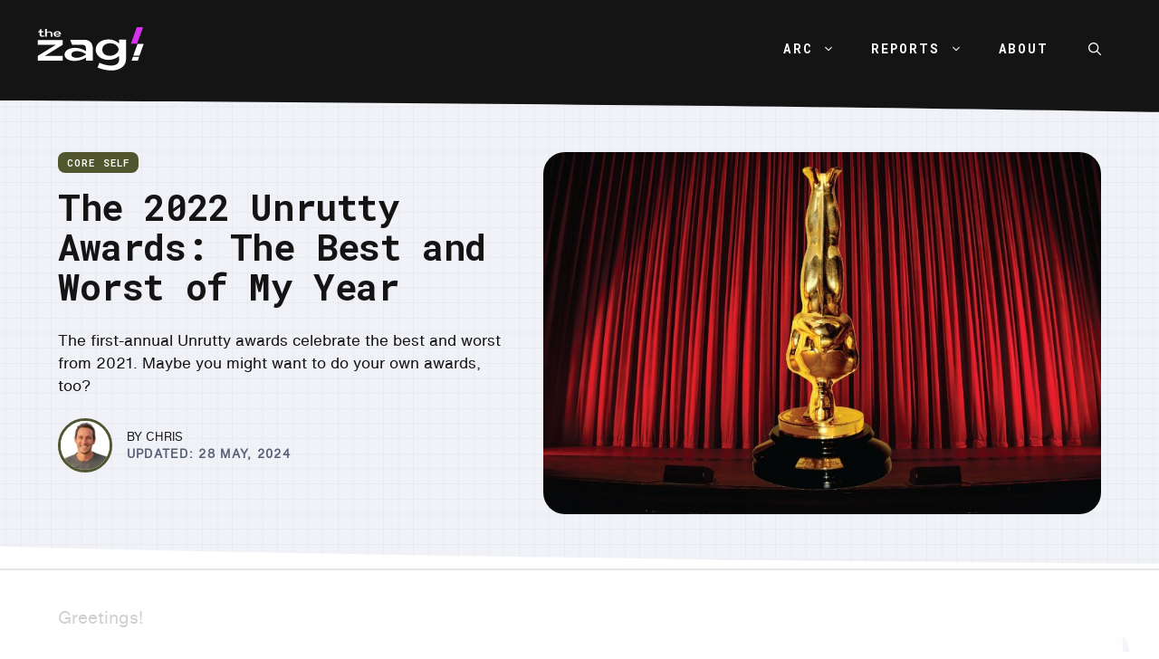

--- FILE ---
content_type: text/html; charset=UTF-8
request_url: https://www.thezag.com/2021-awards/
body_size: 70847
content:
<!DOCTYPE html>
<html lang="en-US">
<head>
	<meta charset="UTF-8">
			<script type="text/javascript">
			window.flatStyles = window.flatStyles || ''

			window.lightspeedOptimizeStylesheet = function () {
				const currentStylesheet = document.querySelector( '.tcb-lightspeed-style:not([data-ls-optimized])' )

				if ( currentStylesheet ) {
					try {
						if ( currentStylesheet.sheet && currentStylesheet.sheet.cssRules ) {
							if ( window.flatStyles ) {
								if ( this.optimizing ) {
									setTimeout( window.lightspeedOptimizeStylesheet.bind( this ), 24 )
								} else {
									this.optimizing = true;

									let rulesIndex = 0;

									while ( rulesIndex < currentStylesheet.sheet.cssRules.length ) {
										const rule = currentStylesheet.sheet.cssRules[ rulesIndex ]
										/* remove rules that already exist in the page */
										if ( rule.type === CSSRule.STYLE_RULE && window.flatStyles.includes( `${rule.selectorText}{` ) ) {
											currentStylesheet.sheet.deleteRule( rulesIndex )
										} else {
											rulesIndex ++
										}
									}
									/* optimize, mark it such, move to the next file, append the styles we have until now */
									currentStylesheet.setAttribute( 'data-ls-optimized', '1' )

									window.flatStyles += currentStylesheet.innerHTML

									this.optimizing = false
								}
							} else {
								window.flatStyles = currentStylesheet.innerHTML
								currentStylesheet.setAttribute( 'data-ls-optimized', '1' )
							}
						}
					} catch ( error ) {
						console.warn( error )
					}

					if ( currentStylesheet.parentElement.tagName !== 'HEAD' ) {
						/* always make sure that those styles end up in the head */
						const stylesheetID = currentStylesheet.id;
						/**
						 * make sure that there is only one copy of the css
						 * e.g display CSS
						 */
						if ( ( ! stylesheetID || ( stylesheetID && ! document.querySelector( `head #${stylesheetID}` ) ) ) ) {
							document.head.prepend( currentStylesheet )
						} else {
							currentStylesheet.remove();
						}
					}
				}
			}

			window.lightspeedOptimizeFlat = function ( styleSheetElement ) {
				if ( document.querySelectorAll( 'link[href*="thrive_flat.css"]' ).length > 1 ) {
					/* disable this flat if we already have one */
					styleSheetElement.setAttribute( 'disabled', true )
				} else {
					/* if this is the first one, make sure he's in head */
					if ( styleSheetElement.parentElement.tagName !== 'HEAD' ) {
						document.head.append( styleSheetElement )
					}
				}
			}
		</script>
		<script data-no-optimize="1" data-cfasync="false">!function(){"use strict";const t={adt_ei:{identityApiKey:"plainText",source:"url",type:"plaintext",priority:1},adt_eih:{identityApiKey:"sha256",source:"urlh",type:"hashed",priority:2},sh_kit:{identityApiKey:"sha256",source:"urlhck",type:"hashed",priority:3}},e=Object.keys(t);function i(t){return function(t){const e=t.match(/((?=([a-z0-9._!#$%+^&*()[\]<>-]+))\2@[a-z0-9._-]+\.[a-z0-9._-]+)/gi);return e?e[0]:""}(function(t){return t.replace(/\s/g,"")}(t.toLowerCase()))}!async function(){const n=new URL(window.location.href),o=n.searchParams;let a=null;const r=Object.entries(t).sort(([,t],[,e])=>t.priority-e.priority).map(([t])=>t);for(const e of r){const n=o.get(e),r=t[e];if(!n||!r)continue;const c=decodeURIComponent(n),d="plaintext"===r.type&&i(c),s="hashed"===r.type&&c;if(d||s){a={value:c,config:r};break}}if(a){const{value:t,config:e}=a;window.adthrive=window.adthrive||{},window.adthrive.cmd=window.adthrive.cmd||[],window.adthrive.cmd.push(function(){window.adthrive.identityApi({source:e.source,[e.identityApiKey]:t},({success:i,data:n})=>{i?window.adthrive.log("info","Plugin","detectEmails",`Identity API called with ${e.type} email: ${t}`,n):window.adthrive.log("warning","Plugin","detectEmails",`Failed to call Identity API with ${e.type} email: ${t}`,n)})})}!function(t,e){const i=new URL(e);t.forEach(t=>i.searchParams.delete(t)),history.replaceState(null,"",i.toString())}(e,n)}()}();
</script><meta name='robots' content='index, follow, max-image-preview:large, max-snippet:-1, max-video-preview:-1' />
<style data-no-optimize="1" data-cfasync="false">
	.adthrive-ad {
		margin-top: 10px;
		margin-bottom: 10px;
		text-align: center;
		overflow-x: visible;
		clear: both;
		line-height: 0;
	}
	/* Fix for Sticky Content ads */
.offside-js--init {
overflow-x: visible!important;
}
/* END Fix for Sticky Content ads */

.adthrive-sticky-container {
background-color: transparent!important;
}</style>
<script data-no-optimize="1" data-cfasync="false">
	window.adthriveCLS = {
		enabledLocations: ['Content', 'Recipe'],
		injectedSlots: [],
		injectedFromPlugin: true,
		branch: 'b74b326',bucket: 'prod',			};
	window.adthriveCLS.siteAds = {"betaTester":true,"targeting":[{"value":"640b82d7045900586eb1618d","key":"siteId"},{"value":"6233884d60ed6a7088d92af9","key":"organizationId"},{"value":"The Zag","key":"siteName"},{"value":"AdThrive Edge","key":"service"},{"value":"on","key":"bidding"},{"value":["Health and Wellness","Family and Parenting","Personal Finance","Lifestyle","Fitness"],"key":"verticals"}],"siteUrl":"https://www.thezag.com","siteId":"640b82d7045900586eb1618d","siteName":"The Zag","breakpoints":{"tablet":768,"desktop":1024},"cloudflare":null,"adUnits":[{"sequence":9,"thirdPartyAdUnitName":null,"targeting":[{"value":["Sidebar"],"key":"location"},{"value":true,"key":"sticky"}],"devices":["desktop"],"name":"Sidebar_9","sticky":true,"location":"Sidebar","dynamic":{"pageSelector":"","spacing":0,"max":1,"lazyMax":null,"enable":true,"lazy":false,"elementSelector":".gb-grid-column-82288f54  .sticky-element","skip":0,"classNames":[],"position":"beforeend","every":1,"enabled":true},"stickyOverlapSelector":".gb-container-d1dd99b1, .site-footer","adSizes":[[160,600],[336,280],[320,50],[300,600],[250,250],[1,1],[320,100],[300,1050],[300,50],[300,420],[300,250]],"priority":291,"autosize":true},{"sequence":null,"thirdPartyAdUnitName":null,"targeting":[{"value":["Content"],"key":"location"}],"devices":["desktop"],"name":"Content","sticky":false,"location":"Content","dynamic":{"pageSelector":"body.single","spacing":0.85,"max":9,"lazyMax":90,"enable":true,"lazy":true,"elementSelector":".dynamic-entry-content > *:not(h2):not(h3)","skip":6,"classNames":[],"position":"afterend","every":1,"enabled":true},"stickyOverlapSelector":"","adSizes":[[728,90],[336,280],[320,50],[468,60],[970,90],[250,250],[1,1],[320,100],[970,250],[1,2],[300,50],[300,300],[552,334],[728,250],[300,250]],"priority":199,"autosize":true},{"sequence":null,"thirdPartyAdUnitName":null,"targeting":[{"value":["Content"],"key":"location"}],"devices":["tablet","phone"],"name":"Content","sticky":false,"location":"Content","dynamic":{"pageSelector":"body.single","spacing":0.85,"max":9,"lazyMax":90,"enable":true,"lazy":true,"elementSelector":".dynamic-entry-content > *:not(h2):not(h3)","skip":6,"classNames":[],"position":"afterend","every":1,"enabled":true},"stickyOverlapSelector":"","adSizes":[[728,90],[336,280],[320,50],[468,60],[970,90],[250,250],[1,1],[320,100],[970,250],[1,2],[300,50],[300,300],[552,334],[728,250],[300,250]],"priority":199,"autosize":true},{"sequence":null,"thirdPartyAdUnitName":null,"targeting":[{"value":["Below Post"],"key":"location"}],"devices":["desktop","tablet","phone"],"name":"Below_Post","sticky":false,"location":"Below Post","dynamic":{"pageSelector":"","spacing":0,"max":0,"lazyMax":1,"enable":true,"lazy":true,"elementSelector":".wp-block-comments","skip":0,"classNames":[],"position":"beforebegin","every":1,"enabled":true},"stickyOverlapSelector":"","adSizes":[[728,90],[336,280],[320,50],[468,60],[250,250],[1,1],[320,100],[300,250],[970,250],[728,250]],"priority":99,"autosize":true},{"sequence":null,"thirdPartyAdUnitName":null,"targeting":[{"value":["Footer"],"key":"location"},{"value":true,"key":"sticky"}],"devices":["desktop","phone","tablet"],"name":"Footer","sticky":true,"location":"Footer","dynamic":{"pageSelector":"","spacing":0,"max":1,"lazyMax":null,"enable":true,"lazy":false,"elementSelector":"body","skip":0,"classNames":[],"position":"beforeend","every":1,"enabled":true},"stickyOverlapSelector":"","adSizes":[[320,50],[320,100],[728,90],[970,90],[468,60],[1,1],[300,50]],"priority":-1,"autosize":true}],"adDensityLayout":{"mobile":{"adDensity":0.22,"onePerViewport":false},"pageOverrides":[],"desktop":{"adDensity":0.2,"onePerViewport":false}},"adDensityEnabled":true,"siteExperiments":[],"adTypes":{"sponsorTileDesktop":true,"interscrollerDesktop":true,"nativeBelowPostDesktop":true,"miniscroller":true,"largeFormatsMobile":true,"nativeMobileContent":true,"inRecipeRecommendationMobile":true,"nativeMobileRecipe":true,"sponsorTileMobile":true,"expandableCatalogAdsMobile":true,"frameAdsMobile":true,"outstreamMobile":true,"nativeHeaderMobile":true,"frameAdsDesktop":true,"inRecipeRecommendationDesktop":true,"expandableFooterDesktop":true,"nativeDesktopContent":true,"outstreamDesktop":true,"animatedFooter":true,"skylineHeader":false,"expandableFooter":true,"nativeDesktopSidebar":true,"videoFootersMobile":true,"videoFootersDesktop":true,"interscroller":true,"nativeDesktopRecipe":true,"nativeHeaderDesktop":true,"nativeBelowPostMobile":true,"expandableCatalogAdsDesktop":true,"largeFormatsDesktop":true},"adOptions":{"theTradeDesk":true,"usCmpClickWrap":{"enabled":false,"regions":[]},"undertone":false,"sidebarConfig":{"dynamicStickySidebar":{"minHeight":1800,"enabled":true,"blockedSelectors":[]}},"footerCloseButton":true,"teads":true,"seedtag":true,"pmp":true,"thirtyThreeAcross":true,"sharethrough":true,"optimizeVideoPlayersForEarnings":true,"removeVideoTitleWrapper":true,"pubMatic":true,"contentTermsFooterEnabled":true,"chicory":false,"infiniteScroll":false,"longerVideoAdPod":true,"yahoossp":true,"spa":false,"stickyContainerConfig":{"recipeDesktop":{"minHeight":null,"enabled":false},"blockedSelectors":[],"stickyHeaderSelectors":[],"content":{"minHeight":250,"enabled":true},"recipeMobile":{"minHeight":null,"enabled":false}},"gatedPrint":{"siteEmailServiceProviderId":null,"defaultOptIn":false,"closeButtonEnabled":false,"enabled":false,"newsletterPromptEnabled":false},"yieldmo":true,"footerSelector":"","consentMode":{"enabled":false,"customVendorList":""},"amazonUAM":true,"gamMCMEnabled":true,"gamMCMChildNetworkCode":"22557821528","rubicon":true,"conversant":true,"openx":true,"customCreativeEnabled":false,"secColor":"#000000","unruly":true,"mediaGrid":true,"bRealTime":true,"adInViewTime":null,"regulatory":{"privacyPolicyUrl":"","termsOfServiceUrl":""},"gumgum":true,"comscoreFooter":true,"desktopInterstitial":false,"stickySidebarConfig":{"dynamicStickySidebar":{"minHeight":1200,"enabled":false,"blockedSelectors":[]}},"contentAdXExpansionDesktop":true,"amx":true,"footerCloseButtonDesktop":false,"ozone":true,"isAutoOptimized":false,"comscoreTAL":true,"targetaff":false,"bgColor":"#FFFFFF","advancePlaylistOptions":{"playlistPlayer":{"enabled":true},"relatedPlayer":{"enabled":true,"applyToFirst":true}},"kargo":true,"liveRampATS":true,"footerCloseButtonMobile":false,"interstitialBlockedPageSelectors":"","prioritizeShorterVideoAds":true,"allowSmallerAdSizes":true,"comscore":"Lifestyle","blis":true,"wakeLock":{"desktopEnabled":true,"mobileValue":15,"mobileEnabled":true,"desktopValue":30},"mobileInterstitial":false,"tripleLift":true,"sensitiveCategories":["alc","ast","cbd","conl","cosm","dat","drg","gamv","pol","sst","ssr","srh","ske","tob","wtl"],"liveRamp":true,"adthriveEmailIdentity":true,"criteo":true,"nativo":true,"infiniteScrollOptions":{"selector":"","heightThreshold":0},"siteAttributes":{"mobileHeaderSelectors":[],"desktopHeaderSelectors":[]},"dynamicContentSlotLazyLoading":true,"clsOptimizedAds":true,"ogury":true,"verticals":["Health and Wellness","Family and Parenting","Personal Finance","Lifestyle","Fitness"],"inImage":false,"stackadapt":true,"usCMP":{"regions":[],"defaultOptIn":false,"enabled":false,"strictMode":false},"contentAdXExpansionMobile":true,"advancePlaylist":true,"medianet":true,"delayLoading":true,"inImageZone":null,"appNexus":true,"rise":true,"liveRampId":"","infiniteScrollRefresh":false,"indexExchange":true},"siteAdsProfiles":[],"thirdPartySiteConfig":{"partners":{"discounts":[]}},"videoPlayers":{"contextual":{"autoplayCollapsibleEnabled":false,"overrideEmbedLocation":false,"defaultPlayerType":"static"},"videoEmbed":"wordpress","footerSelector":"","contentSpecificPlaylists":[{"isDraft":false,"playlistId":"AhpXiYbI","categories":["diet"]},{"isDraft":false,"playlistId":"QMdKssEM","categories":["sleep"]},{"isDraft":false,"playlistId":"zto6QhTd","categories":[]},{"isDraft":false,"playlistId":"G2hw8juE","categories":["parenting"]},{"isDraft":false,"playlistId":"YS61wWTM","categories":["thinking"]},{"isDraft":false,"playlistId":"nyg6p673","categories":["working-out"]},{"isDraft":false,"playlistId":"z2EKuaBW","categories":["gifts"]}],"players":[{"playlistId":"VUkti9ls","pageSelector":"","devices":["mobile","desktop"],"description":"","skip":0,"title":"Stationary related player - desktop and mobile","type":"stationaryRelated","enabled":true,"formattedType":"Stationary Related","elementSelector":"","id":4081896,"position":"","saveVideoCloseState":false,"shuffle":false,"adPlayerTitle":"Stationary related player - desktop and mobile","playerId":"w7AhSRNC"},{"playlistId":"VUkti9ls","pageSelector":"body.single","devices":["mobile"],"mobileLocation":"top-center","description":"","skip":2,"title":"","type":"stickyPlaylist","enabled":true,"formattedType":"Sticky Playlist","elementSelector":".dynamic-entry-content > p","id":4081897,"position":"afterend","saveVideoCloseState":false,"shuffle":false,"adPlayerTitle":"MY LATEST VIDEOS","mobileHeaderSelector":null,"playerId":"w7AhSRNC"},{"playlistId":"VUkti9ls","pageSelector":"body.single","devices":["desktop"],"description":"","skip":2,"title":"","type":"stickyPlaylist","enabled":true,"formattedType":"Sticky Playlist","elementSelector":".dynamic-entry-content > p","id":4081898,"position":"afterend","saveVideoCloseState":false,"shuffle":false,"adPlayerTitle":"MY LATEST VIDEOS","mobileHeaderSelector":null,"playerId":"w7AhSRNC"}],"partners":{"theTradeDesk":true,"unruly":true,"mediaGrid":true,"undertone":false,"gumgum":true,"seedtag":true,"amx":true,"ozone":true,"pmp":true,"kargo":true,"stickyOutstream":{"desktop":{"enabled":true},"blockedPageSelectors":"","mobileLocation":"bottom-left","allowOnHomepage":true,"mobile":{"enabled":true},"saveVideoCloseState":false,"mobileHeaderSelector":null,"allowForPageWithStickyPlayer":{"enabled":true}},"sharethrough":true,"blis":true,"tripleLift":true,"pubMatic":true,"criteo":true,"yahoossp":true,"nativo":true,"stackadapt":true,"yieldmo":true,"amazonUAM":true,"medianet":true,"rubicon":true,"appNexus":true,"rise":true,"openx":true,"indexExchange":true}}};</script>

<script data-no-optimize="1" data-cfasync="false">
(function(w, d) {
	w.adthrive = w.adthrive || {};
	w.adthrive.cmd = w.adthrive.cmd || [];
	w.adthrive.plugin = 'adthrive-ads-3.10.0';
	w.adthrive.host = 'ads.adthrive.com';
	w.adthrive.integration = 'plugin';

	var commitParam = (w.adthriveCLS && w.adthriveCLS.bucket !== 'prod' && w.adthriveCLS.branch) ? '&commit=' + w.adthriveCLS.branch : '';

	var s = d.createElement('script');
	s.async = true;
	s.referrerpolicy='no-referrer-when-downgrade';
	s.src = 'https://' + w.adthrive.host + '/sites/640b82d7045900586eb1618d/ads.min.js?referrer=' + w.encodeURIComponent(w.location.href) + commitParam + '&cb=' + (Math.floor(Math.random() * 100) + 1) + '';
	var n = d.getElementsByTagName('script')[0];
	n.parentNode.insertBefore(s, n);
})(window, document);
</script>
<link rel="dns-prefetch" href="https://ads.adthrive.com/"><link rel="preconnect" href="https://ads.adthrive.com/"><link rel="preconnect" href="https://ads.adthrive.com/" crossorigin><meta name="viewport" content="width=device-width, initial-scale=1">
	<!-- This site is optimized with the Yoast SEO plugin v26.5 - https://yoast.com/wordpress/plugins/seo/ -->
	<title>The 2022 Unrutty Awards: The Best and Worst of My Year</title><link rel="preload" href="https://www.thezag.com/wp-content/uploads/2023/03/TheZag_Logo-white-01.svg" as="image" fetchpriority="high"><link rel="preload" href="https://www.thezag.com/wp-content/litespeed/avatar/d7f6049a86f624706984a1b56eeec310.jpg?ver=1765959552" as="image" imagesrcset="https://www.thezag.com/wp-content/litespeed/avatar/5fcb42c7aadc325e0406265e1026b1df.jpg?ver=1765959552 2x" fetchpriority="high">
	<meta name="description" content="The first-annual Unrutty awards celebrate the best and worst from 2021. Maybe you might want to do your own awards, too?" />
	<link rel="canonical" href="https://www.thezag.com/2021-awards/" />
	<meta property="og:locale" content="en_US" />
	<meta property="og:type" content="article" />
	<meta property="og:title" content="The 2022 Unrutty Awards: The Best and Worst of My Year" />
	<meta property="og:description" content="The first-annual Unrutty awards celebrate the best and worst from 2021. Maybe you might want to do your own awards, too?" />
	<meta property="og:url" content="https://www.thezag.com/2021-awards/" />
	<meta property="og:site_name" content="The Zag" />
	<meta property="article:published_time" content="2022-03-21T06:59:24+00:00" />
	<meta property="article:modified_time" content="2024-05-28T18:50:03+00:00" />
	<meta property="og:image" content="https://www.thezag.com/wp-content/uploads/2022/03/2021-awards.jpg" />
	<meta property="og:image:width" content="800" />
	<meta property="og:image:height" content="533" />
	<meta property="og:image:type" content="image/jpeg" />
	<meta name="author" content="Chris" />
	<meta name="twitter:card" content="summary_large_image" />
	<meta name="twitter:creator" content="@https://twitter.com/ChrisBlahoot" />
	<meta name="twitter:site" content="@ChrisBlahoot" />
	<meta name="twitter:label1" content="Written by" />
	<meta name="twitter:data1" content="Chris" />
	<meta name="twitter:label2" content="Est. reading time" />
	<meta name="twitter:data2" content="13 minutes" />
	<script type="application/ld+json" class="yoast-schema-graph">{"@context":"https://schema.org","@graph":[{"@type":"Article","@id":"https://www.thezag.com/2021-awards/#article","isPartOf":{"@id":"https://www.thezag.com/2021-awards/"},"author":{"name":"Chris","@id":"https://www.thezag.com/#/schema/person/9d1d165584f82c73eb214c60b727d071"},"headline":"The 2022 Unrutty Awards: The Best and Worst of My Year","datePublished":"2022-03-21T06:59:24+00:00","dateModified":"2024-05-28T18:50:03+00:00","mainEntityOfPage":{"@id":"https://www.thezag.com/2021-awards/"},"wordCount":2237,"commentCount":0,"publisher":{"@id":"https://www.thezag.com/#/schema/person/9d1d165584f82c73eb214c60b727d071"},"image":{"@id":"https://www.thezag.com/2021-awards/#primaryimage"},"thumbnailUrl":"https://www.thezag.com/wp-content/uploads/2022/03/2021-awards.jpg","articleSection":["Core Self"],"inLanguage":"en-US","potentialAction":[{"@type":"CommentAction","name":"Comment","target":["https://www.thezag.com/2021-awards/#respond"]}]},{"@type":"WebPage","@id":"https://www.thezag.com/2021-awards/","url":"https://www.thezag.com/2021-awards/","name":"The 2022 Unrutty Awards: The Best and Worst of My Year","isPartOf":{"@id":"https://www.thezag.com/#website"},"primaryImageOfPage":{"@id":"https://www.thezag.com/2021-awards/#primaryimage"},"image":{"@id":"https://www.thezag.com/2021-awards/#primaryimage"},"thumbnailUrl":"https://www.thezag.com/wp-content/uploads/2022/03/2021-awards.jpg","datePublished":"2022-03-21T06:59:24+00:00","dateModified":"2024-05-28T18:50:03+00:00","description":"The first-annual Unrutty awards celebrate the best and worst from 2021. Maybe you might want to do your own awards, too?","breadcrumb":{"@id":"https://www.thezag.com/2021-awards/#breadcrumb"},"inLanguage":"en-US","potentialAction":[{"@type":"ReadAction","target":["https://www.thezag.com/2021-awards/"]}]},{"@type":"ImageObject","inLanguage":"en-US","@id":"https://www.thezag.com/2021-awards/#primaryimage","url":"https://www.thezag.com/wp-content/uploads/2022/03/2021-awards.jpg","contentUrl":"https://www.thezag.com/wp-content/uploads/2022/03/2021-awards.jpg","width":800,"height":533,"caption":"Unruttys Trophy"},{"@type":"BreadcrumbList","@id":"https://www.thezag.com/2021-awards/#breadcrumb","itemListElement":[{"@type":"ListItem","position":1,"name":"Home","item":"https://www.thezag.com/"},{"@type":"ListItem","position":2,"name":"2021 Awards"}]},{"@type":"WebSite","@id":"https://www.thezag.com/#website","url":"https://www.thezag.com/","name":"The Zag","description":"","publisher":{"@id":"https://www.thezag.com/#/schema/person/9d1d165584f82c73eb214c60b727d071"},"potentialAction":[{"@type":"SearchAction","target":{"@type":"EntryPoint","urlTemplate":"https://www.thezag.com/?s={search_term_string}"},"query-input":{"@type":"PropertyValueSpecification","valueRequired":true,"valueName":"search_term_string"}}],"inLanguage":"en-US"},{"@type":["Person","Organization"],"@id":"https://www.thezag.com/#/schema/person/9d1d165584f82c73eb214c60b727d071","name":"Chris","image":{"@type":"ImageObject","inLanguage":"en-US","@id":"https://www.thezag.com/#/schema/person/image/","url":"https://www.thezag.com/wp-content/uploads/2023/05/TheZag_Logo.jpg","contentUrl":"https://www.thezag.com/wp-content/uploads/2023/05/TheZag_Logo.jpg","width":1200,"height":454,"caption":"Chris"},"logo":{"@id":"https://www.thezag.com/#/schema/person/image/"},"description":"I’m Chris, a \"human uniqueness engineer\" developing a system, ARC, to understand and leverage individuals' wiring so they stop scattering their efforts in conformity and start compounding extraordinariness.","sameAs":["https://www.instagram.com/theunconventionalroute/","https://x.com/https://twitter.com/ChrisBlahoot","https://www.youtube.com/channel/UCHleiJWvktoq3Px79CEph6g"],"url":"https://www.thezag.com/author/chris/"}]}</script>
	<!-- / Yoast SEO plugin. -->




<style id='wp-img-auto-sizes-contain-inline-css'>
img:is([sizes=auto i],[sizes^="auto," i]){contain-intrinsic-size:3000px 1500px}
/*# sourceURL=wp-img-auto-sizes-contain-inline-css */
</style>

<link rel='stylesheet' id='menu-icons-extra-css' href='https://www.thezag.com/wp-content/plugins/menu-icons/css/extra.min.css?ver=0.13.19' media='all' />
<style id='wp-emoji-styles-inline-css'>

	img.wp-smiley, img.emoji {
		display: inline !important;
		border: none !important;
		box-shadow: none !important;
		height: 1em !important;
		width: 1em !important;
		margin: 0 0.07em !important;
		vertical-align: -0.1em !important;
		background: none !important;
		padding: 0 !important;
	}
/*# sourceURL=wp-emoji-styles-inline-css */
</style>
<link rel='stylesheet' id='wp-block-library-css' href='https://www.thezag.com/wp-includes/css/dist/block-library/style.min.css?ver=6.9' media='all' />
<style id='wp-block-gallery-inline-css'>
.blocks-gallery-grid:not(.has-nested-images),.wp-block-gallery:not(.has-nested-images){display:flex;flex-wrap:wrap;list-style-type:none;margin:0;padding:0}.blocks-gallery-grid:not(.has-nested-images) .blocks-gallery-image,.blocks-gallery-grid:not(.has-nested-images) .blocks-gallery-item,.wp-block-gallery:not(.has-nested-images) .blocks-gallery-image,.wp-block-gallery:not(.has-nested-images) .blocks-gallery-item{display:flex;flex-direction:column;flex-grow:1;justify-content:center;margin:0 1em 1em 0;position:relative;width:calc(50% - 1em)}.blocks-gallery-grid:not(.has-nested-images) .blocks-gallery-image:nth-of-type(2n),.blocks-gallery-grid:not(.has-nested-images) .blocks-gallery-item:nth-of-type(2n),.wp-block-gallery:not(.has-nested-images) .blocks-gallery-image:nth-of-type(2n),.wp-block-gallery:not(.has-nested-images) .blocks-gallery-item:nth-of-type(2n){margin-right:0}.blocks-gallery-grid:not(.has-nested-images) .blocks-gallery-image figure,.blocks-gallery-grid:not(.has-nested-images) .blocks-gallery-item figure,.wp-block-gallery:not(.has-nested-images) .blocks-gallery-image figure,.wp-block-gallery:not(.has-nested-images) .blocks-gallery-item figure{align-items:flex-end;display:flex;height:100%;justify-content:flex-start;margin:0}.blocks-gallery-grid:not(.has-nested-images) .blocks-gallery-image img,.blocks-gallery-grid:not(.has-nested-images) .blocks-gallery-item img,.wp-block-gallery:not(.has-nested-images) .blocks-gallery-image img,.wp-block-gallery:not(.has-nested-images) .blocks-gallery-item img{display:block;height:auto;max-width:100%;width:auto}.blocks-gallery-grid:not(.has-nested-images) .blocks-gallery-image figcaption,.blocks-gallery-grid:not(.has-nested-images) .blocks-gallery-item figcaption,.wp-block-gallery:not(.has-nested-images) .blocks-gallery-image figcaption,.wp-block-gallery:not(.has-nested-images) .blocks-gallery-item figcaption{background:linear-gradient(0deg,#000000b3,#0000004d 70%,#0000);bottom:0;box-sizing:border-box;color:#fff;font-size:.8em;margin:0;max-height:100%;overflow:auto;padding:3em .77em .7em;position:absolute;text-align:center;width:100%;z-index:2}.blocks-gallery-grid:not(.has-nested-images) .blocks-gallery-image figcaption img,.blocks-gallery-grid:not(.has-nested-images) .blocks-gallery-item figcaption img,.wp-block-gallery:not(.has-nested-images) .blocks-gallery-image figcaption img,.wp-block-gallery:not(.has-nested-images) .blocks-gallery-item figcaption img{display:inline}.blocks-gallery-grid:not(.has-nested-images) figcaption,.wp-block-gallery:not(.has-nested-images) figcaption{flex-grow:1}.blocks-gallery-grid:not(.has-nested-images).is-cropped .blocks-gallery-image a,.blocks-gallery-grid:not(.has-nested-images).is-cropped .blocks-gallery-image img,.blocks-gallery-grid:not(.has-nested-images).is-cropped .blocks-gallery-item a,.blocks-gallery-grid:not(.has-nested-images).is-cropped .blocks-gallery-item img,.wp-block-gallery:not(.has-nested-images).is-cropped .blocks-gallery-image a,.wp-block-gallery:not(.has-nested-images).is-cropped .blocks-gallery-image img,.wp-block-gallery:not(.has-nested-images).is-cropped .blocks-gallery-item a,.wp-block-gallery:not(.has-nested-images).is-cropped .blocks-gallery-item img{flex:1;height:100%;object-fit:cover;width:100%}.blocks-gallery-grid:not(.has-nested-images).columns-1 .blocks-gallery-image,.blocks-gallery-grid:not(.has-nested-images).columns-1 .blocks-gallery-item,.wp-block-gallery:not(.has-nested-images).columns-1 .blocks-gallery-image,.wp-block-gallery:not(.has-nested-images).columns-1 .blocks-gallery-item{margin-right:0;width:100%}@media (min-width:600px){.blocks-gallery-grid:not(.has-nested-images).columns-3 .blocks-gallery-image,.blocks-gallery-grid:not(.has-nested-images).columns-3 .blocks-gallery-item,.wp-block-gallery:not(.has-nested-images).columns-3 .blocks-gallery-image,.wp-block-gallery:not(.has-nested-images).columns-3 .blocks-gallery-item{margin-right:1em;width:calc(33.33333% - .66667em)}.blocks-gallery-grid:not(.has-nested-images).columns-4 .blocks-gallery-image,.blocks-gallery-grid:not(.has-nested-images).columns-4 .blocks-gallery-item,.wp-block-gallery:not(.has-nested-images).columns-4 .blocks-gallery-image,.wp-block-gallery:not(.has-nested-images).columns-4 .blocks-gallery-item{margin-right:1em;width:calc(25% - .75em)}.blocks-gallery-grid:not(.has-nested-images).columns-5 .blocks-gallery-image,.blocks-gallery-grid:not(.has-nested-images).columns-5 .blocks-gallery-item,.wp-block-gallery:not(.has-nested-images).columns-5 .blocks-gallery-image,.wp-block-gallery:not(.has-nested-images).columns-5 .blocks-gallery-item{margin-right:1em;width:calc(20% - .8em)}.blocks-gallery-grid:not(.has-nested-images).columns-6 .blocks-gallery-image,.blocks-gallery-grid:not(.has-nested-images).columns-6 .blocks-gallery-item,.wp-block-gallery:not(.has-nested-images).columns-6 .blocks-gallery-image,.wp-block-gallery:not(.has-nested-images).columns-6 .blocks-gallery-item{margin-right:1em;width:calc(16.66667% - .83333em)}.blocks-gallery-grid:not(.has-nested-images).columns-7 .blocks-gallery-image,.blocks-gallery-grid:not(.has-nested-images).columns-7 .blocks-gallery-item,.wp-block-gallery:not(.has-nested-images).columns-7 .blocks-gallery-image,.wp-block-gallery:not(.has-nested-images).columns-7 .blocks-gallery-item{margin-right:1em;width:calc(14.28571% - .85714em)}.blocks-gallery-grid:not(.has-nested-images).columns-8 .blocks-gallery-image,.blocks-gallery-grid:not(.has-nested-images).columns-8 .blocks-gallery-item,.wp-block-gallery:not(.has-nested-images).columns-8 .blocks-gallery-image,.wp-block-gallery:not(.has-nested-images).columns-8 .blocks-gallery-item{margin-right:1em;width:calc(12.5% - .875em)}.blocks-gallery-grid:not(.has-nested-images).columns-1 .blocks-gallery-image:nth-of-type(1n),.blocks-gallery-grid:not(.has-nested-images).columns-1 .blocks-gallery-item:nth-of-type(1n),.blocks-gallery-grid:not(.has-nested-images).columns-2 .blocks-gallery-image:nth-of-type(2n),.blocks-gallery-grid:not(.has-nested-images).columns-2 .blocks-gallery-item:nth-of-type(2n),.blocks-gallery-grid:not(.has-nested-images).columns-3 .blocks-gallery-image:nth-of-type(3n),.blocks-gallery-grid:not(.has-nested-images).columns-3 .blocks-gallery-item:nth-of-type(3n),.blocks-gallery-grid:not(.has-nested-images).columns-4 .blocks-gallery-image:nth-of-type(4n),.blocks-gallery-grid:not(.has-nested-images).columns-4 .blocks-gallery-item:nth-of-type(4n),.blocks-gallery-grid:not(.has-nested-images).columns-5 .blocks-gallery-image:nth-of-type(5n),.blocks-gallery-grid:not(.has-nested-images).columns-5 .blocks-gallery-item:nth-of-type(5n),.blocks-gallery-grid:not(.has-nested-images).columns-6 .blocks-gallery-image:nth-of-type(6n),.blocks-gallery-grid:not(.has-nested-images).columns-6 .blocks-gallery-item:nth-of-type(6n),.blocks-gallery-grid:not(.has-nested-images).columns-7 .blocks-gallery-image:nth-of-type(7n),.blocks-gallery-grid:not(.has-nested-images).columns-7 .blocks-gallery-item:nth-of-type(7n),.blocks-gallery-grid:not(.has-nested-images).columns-8 .blocks-gallery-image:nth-of-type(8n),.blocks-gallery-grid:not(.has-nested-images).columns-8 .blocks-gallery-item:nth-of-type(8n),.wp-block-gallery:not(.has-nested-images).columns-1 .blocks-gallery-image:nth-of-type(1n),.wp-block-gallery:not(.has-nested-images).columns-1 .blocks-gallery-item:nth-of-type(1n),.wp-block-gallery:not(.has-nested-images).columns-2 .blocks-gallery-image:nth-of-type(2n),.wp-block-gallery:not(.has-nested-images).columns-2 .blocks-gallery-item:nth-of-type(2n),.wp-block-gallery:not(.has-nested-images).columns-3 .blocks-gallery-image:nth-of-type(3n),.wp-block-gallery:not(.has-nested-images).columns-3 .blocks-gallery-item:nth-of-type(3n),.wp-block-gallery:not(.has-nested-images).columns-4 .blocks-gallery-image:nth-of-type(4n),.wp-block-gallery:not(.has-nested-images).columns-4 .blocks-gallery-item:nth-of-type(4n),.wp-block-gallery:not(.has-nested-images).columns-5 .blocks-gallery-image:nth-of-type(5n),.wp-block-gallery:not(.has-nested-images).columns-5 .blocks-gallery-item:nth-of-type(5n),.wp-block-gallery:not(.has-nested-images).columns-6 .blocks-gallery-image:nth-of-type(6n),.wp-block-gallery:not(.has-nested-images).columns-6 .blocks-gallery-item:nth-of-type(6n),.wp-block-gallery:not(.has-nested-images).columns-7 .blocks-gallery-image:nth-of-type(7n),.wp-block-gallery:not(.has-nested-images).columns-7 .blocks-gallery-item:nth-of-type(7n),.wp-block-gallery:not(.has-nested-images).columns-8 .blocks-gallery-image:nth-of-type(8n),.wp-block-gallery:not(.has-nested-images).columns-8 .blocks-gallery-item:nth-of-type(8n){margin-right:0}}.blocks-gallery-grid:not(.has-nested-images) .blocks-gallery-image:last-child,.blocks-gallery-grid:not(.has-nested-images) .blocks-gallery-item:last-child,.wp-block-gallery:not(.has-nested-images) .blocks-gallery-image:last-child,.wp-block-gallery:not(.has-nested-images) .blocks-gallery-item:last-child{margin-right:0}.blocks-gallery-grid:not(.has-nested-images).alignleft,.blocks-gallery-grid:not(.has-nested-images).alignright,.wp-block-gallery:not(.has-nested-images).alignleft,.wp-block-gallery:not(.has-nested-images).alignright{max-width:420px;width:100%}.blocks-gallery-grid:not(.has-nested-images).aligncenter .blocks-gallery-item figure,.wp-block-gallery:not(.has-nested-images).aligncenter .blocks-gallery-item figure{justify-content:center}.wp-block-gallery:not(.is-cropped) .blocks-gallery-item{align-self:flex-start}figure.wp-block-gallery.has-nested-images{align-items:normal}.wp-block-gallery.has-nested-images figure.wp-block-image:not(#individual-image){margin:0;width:calc(50% - var(--wp--style--unstable-gallery-gap, 16px)/2)}.wp-block-gallery.has-nested-images figure.wp-block-image{box-sizing:border-box;display:flex;flex-direction:column;flex-grow:1;justify-content:center;max-width:100%;position:relative}.wp-block-gallery.has-nested-images figure.wp-block-image>a,.wp-block-gallery.has-nested-images figure.wp-block-image>div{flex-direction:column;flex-grow:1;margin:0}.wp-block-gallery.has-nested-images figure.wp-block-image img{display:block;height:auto;max-width:100%!important;width:auto}.wp-block-gallery.has-nested-images figure.wp-block-image figcaption,.wp-block-gallery.has-nested-images figure.wp-block-image:has(figcaption):before{bottom:0;left:0;max-height:100%;position:absolute;right:0}.wp-block-gallery.has-nested-images figure.wp-block-image:has(figcaption):before{backdrop-filter:blur(3px);content:"";height:100%;-webkit-mask-image:linear-gradient(0deg,#000 20%,#0000);mask-image:linear-gradient(0deg,#000 20%,#0000);max-height:40%;pointer-events:none}.wp-block-gallery.has-nested-images figure.wp-block-image figcaption{box-sizing:border-box;color:#fff;font-size:13px;margin:0;overflow:auto;padding:1em;text-align:center;text-shadow:0 0 1.5px #000}.wp-block-gallery.has-nested-images figure.wp-block-image figcaption::-webkit-scrollbar{height:12px;width:12px}.wp-block-gallery.has-nested-images figure.wp-block-image figcaption::-webkit-scrollbar-track{background-color:initial}.wp-block-gallery.has-nested-images figure.wp-block-image figcaption::-webkit-scrollbar-thumb{background-clip:padding-box;background-color:initial;border:3px solid #0000;border-radius:8px}.wp-block-gallery.has-nested-images figure.wp-block-image figcaption:focus-within::-webkit-scrollbar-thumb,.wp-block-gallery.has-nested-images figure.wp-block-image figcaption:focus::-webkit-scrollbar-thumb,.wp-block-gallery.has-nested-images figure.wp-block-image figcaption:hover::-webkit-scrollbar-thumb{background-color:#fffc}.wp-block-gallery.has-nested-images figure.wp-block-image figcaption{scrollbar-color:#0000 #0000;scrollbar-gutter:stable both-edges;scrollbar-width:thin}.wp-block-gallery.has-nested-images figure.wp-block-image figcaption:focus,.wp-block-gallery.has-nested-images figure.wp-block-image figcaption:focus-within,.wp-block-gallery.has-nested-images figure.wp-block-image figcaption:hover{scrollbar-color:#fffc #0000}.wp-block-gallery.has-nested-images figure.wp-block-image figcaption{will-change:transform}@media (hover:none){.wp-block-gallery.has-nested-images figure.wp-block-image figcaption{scrollbar-color:#fffc #0000}}.wp-block-gallery.has-nested-images figure.wp-block-image figcaption{background:linear-gradient(0deg,#0006,#0000)}.wp-block-gallery.has-nested-images figure.wp-block-image figcaption img{display:inline}.wp-block-gallery.has-nested-images figure.wp-block-image figcaption a{color:inherit}.wp-block-gallery.has-nested-images figure.wp-block-image.has-custom-border img{box-sizing:border-box}.wp-block-gallery.has-nested-images figure.wp-block-image.has-custom-border>a,.wp-block-gallery.has-nested-images figure.wp-block-image.has-custom-border>div,.wp-block-gallery.has-nested-images figure.wp-block-image.is-style-rounded>a,.wp-block-gallery.has-nested-images figure.wp-block-image.is-style-rounded>div{flex:1 1 auto}.wp-block-gallery.has-nested-images figure.wp-block-image.has-custom-border figcaption,.wp-block-gallery.has-nested-images figure.wp-block-image.is-style-rounded figcaption{background:none;color:inherit;flex:initial;margin:0;padding:10px 10px 9px;position:relative;text-shadow:none}.wp-block-gallery.has-nested-images figure.wp-block-image.has-custom-border:before,.wp-block-gallery.has-nested-images figure.wp-block-image.is-style-rounded:before{content:none}.wp-block-gallery.has-nested-images figcaption{flex-basis:100%;flex-grow:1;text-align:center}.wp-block-gallery.has-nested-images:not(.is-cropped) figure.wp-block-image:not(#individual-image){margin-bottom:auto;margin-top:0}.wp-block-gallery.has-nested-images.is-cropped figure.wp-block-image:not(#individual-image){align-self:inherit}.wp-block-gallery.has-nested-images.is-cropped figure.wp-block-image:not(#individual-image)>a,.wp-block-gallery.has-nested-images.is-cropped figure.wp-block-image:not(#individual-image)>div:not(.components-drop-zone){display:flex}.wp-block-gallery.has-nested-images.is-cropped figure.wp-block-image:not(#individual-image) a,.wp-block-gallery.has-nested-images.is-cropped figure.wp-block-image:not(#individual-image) img{flex:1 0 0%;height:100%;object-fit:cover;width:100%}.wp-block-gallery.has-nested-images.columns-1 figure.wp-block-image:not(#individual-image){width:100%}@media (min-width:600px){.wp-block-gallery.has-nested-images.columns-3 figure.wp-block-image:not(#individual-image){width:calc(33.33333% - var(--wp--style--unstable-gallery-gap, 16px)*.66667)}.wp-block-gallery.has-nested-images.columns-4 figure.wp-block-image:not(#individual-image){width:calc(25% - var(--wp--style--unstable-gallery-gap, 16px)*.75)}.wp-block-gallery.has-nested-images.columns-5 figure.wp-block-image:not(#individual-image){width:calc(20% - var(--wp--style--unstable-gallery-gap, 16px)*.8)}.wp-block-gallery.has-nested-images.columns-6 figure.wp-block-image:not(#individual-image){width:calc(16.66667% - var(--wp--style--unstable-gallery-gap, 16px)*.83333)}.wp-block-gallery.has-nested-images.columns-7 figure.wp-block-image:not(#individual-image){width:calc(14.28571% - var(--wp--style--unstable-gallery-gap, 16px)*.85714)}.wp-block-gallery.has-nested-images.columns-8 figure.wp-block-image:not(#individual-image){width:calc(12.5% - var(--wp--style--unstable-gallery-gap, 16px)*.875)}.wp-block-gallery.has-nested-images.columns-default figure.wp-block-image:not(#individual-image){width:calc(33.33% - var(--wp--style--unstable-gallery-gap, 16px)*.66667)}.wp-block-gallery.has-nested-images.columns-default figure.wp-block-image:not(#individual-image):first-child:nth-last-child(2),.wp-block-gallery.has-nested-images.columns-default figure.wp-block-image:not(#individual-image):first-child:nth-last-child(2)~figure.wp-block-image:not(#individual-image){width:calc(50% - var(--wp--style--unstable-gallery-gap, 16px)*.5)}.wp-block-gallery.has-nested-images.columns-default figure.wp-block-image:not(#individual-image):first-child:last-child{width:100%}}.wp-block-gallery.has-nested-images.alignleft,.wp-block-gallery.has-nested-images.alignright{max-width:420px;width:100%}.wp-block-gallery.has-nested-images.aligncenter{justify-content:center}
/*# sourceURL=https://www.thezag.com/wp-includes/blocks/gallery/style.min.css */
</style>
<style id='wp-block-heading-inline-css'>
h1:where(.wp-block-heading).has-background,h2:where(.wp-block-heading).has-background,h3:where(.wp-block-heading).has-background,h4:where(.wp-block-heading).has-background,h5:where(.wp-block-heading).has-background,h6:where(.wp-block-heading).has-background{padding:1.25em 2.375em}h1.has-text-align-left[style*=writing-mode]:where([style*=vertical-lr]),h1.has-text-align-right[style*=writing-mode]:where([style*=vertical-rl]),h2.has-text-align-left[style*=writing-mode]:where([style*=vertical-lr]),h2.has-text-align-right[style*=writing-mode]:where([style*=vertical-rl]),h3.has-text-align-left[style*=writing-mode]:where([style*=vertical-lr]),h3.has-text-align-right[style*=writing-mode]:where([style*=vertical-rl]),h4.has-text-align-left[style*=writing-mode]:where([style*=vertical-lr]),h4.has-text-align-right[style*=writing-mode]:where([style*=vertical-rl]),h5.has-text-align-left[style*=writing-mode]:where([style*=vertical-lr]),h5.has-text-align-right[style*=writing-mode]:where([style*=vertical-rl]),h6.has-text-align-left[style*=writing-mode]:where([style*=vertical-lr]),h6.has-text-align-right[style*=writing-mode]:where([style*=vertical-rl]){rotate:180deg}
/*# sourceURL=https://www.thezag.com/wp-includes/blocks/heading/style.min.css */
</style>
<style id='wp-block-image-inline-css'>
.wp-block-image>a,.wp-block-image>figure>a{display:inline-block}.wp-block-image img{box-sizing:border-box;height:auto;max-width:100%;vertical-align:bottom}@media not (prefers-reduced-motion){.wp-block-image img.hide{visibility:hidden}.wp-block-image img.show{animation:show-content-image .4s}}.wp-block-image[style*=border-radius] img,.wp-block-image[style*=border-radius]>a{border-radius:inherit}.wp-block-image.has-custom-border img{box-sizing:border-box}.wp-block-image.aligncenter{text-align:center}.wp-block-image.alignfull>a,.wp-block-image.alignwide>a{width:100%}.wp-block-image.alignfull img,.wp-block-image.alignwide img{height:auto;width:100%}.wp-block-image .aligncenter,.wp-block-image .alignleft,.wp-block-image .alignright,.wp-block-image.aligncenter,.wp-block-image.alignleft,.wp-block-image.alignright{display:table}.wp-block-image .aligncenter>figcaption,.wp-block-image .alignleft>figcaption,.wp-block-image .alignright>figcaption,.wp-block-image.aligncenter>figcaption,.wp-block-image.alignleft>figcaption,.wp-block-image.alignright>figcaption{caption-side:bottom;display:table-caption}.wp-block-image .alignleft{float:left;margin:.5em 1em .5em 0}.wp-block-image .alignright{float:right;margin:.5em 0 .5em 1em}.wp-block-image .aligncenter{margin-left:auto;margin-right:auto}.wp-block-image :where(figcaption){margin-bottom:1em;margin-top:.5em}.wp-block-image.is-style-circle-mask img{border-radius:9999px}@supports ((-webkit-mask-image:none) or (mask-image:none)) or (-webkit-mask-image:none){.wp-block-image.is-style-circle-mask img{border-radius:0;-webkit-mask-image:url('data:image/svg+xml;utf8,<svg viewBox="0 0 100 100" xmlns="http://www.w3.org/2000/svg"><circle cx="50" cy="50" r="50"/></svg>');mask-image:url('data:image/svg+xml;utf8,<svg viewBox="0 0 100 100" xmlns="http://www.w3.org/2000/svg"><circle cx="50" cy="50" r="50"/></svg>');mask-mode:alpha;-webkit-mask-position:center;mask-position:center;-webkit-mask-repeat:no-repeat;mask-repeat:no-repeat;-webkit-mask-size:contain;mask-size:contain}}:root :where(.wp-block-image.is-style-rounded img,.wp-block-image .is-style-rounded img){border-radius:9999px}.wp-block-image figure{margin:0}.wp-lightbox-container{display:flex;flex-direction:column;position:relative}.wp-lightbox-container img{cursor:zoom-in}.wp-lightbox-container img:hover+button{opacity:1}.wp-lightbox-container button{align-items:center;backdrop-filter:blur(16px) saturate(180%);background-color:#5a5a5a40;border:none;border-radius:4px;cursor:zoom-in;display:flex;height:20px;justify-content:center;opacity:0;padding:0;position:absolute;right:16px;text-align:center;top:16px;width:20px;z-index:100}@media not (prefers-reduced-motion){.wp-lightbox-container button{transition:opacity .2s ease}}.wp-lightbox-container button:focus-visible{outline:3px auto #5a5a5a40;outline:3px auto -webkit-focus-ring-color;outline-offset:3px}.wp-lightbox-container button:hover{cursor:pointer;opacity:1}.wp-lightbox-container button:focus{opacity:1}.wp-lightbox-container button:focus,.wp-lightbox-container button:hover,.wp-lightbox-container button:not(:hover):not(:active):not(.has-background){background-color:#5a5a5a40;border:none}.wp-lightbox-overlay{box-sizing:border-box;cursor:zoom-out;height:100vh;left:0;overflow:hidden;position:fixed;top:0;visibility:hidden;width:100%;z-index:100000}.wp-lightbox-overlay .close-button{align-items:center;cursor:pointer;display:flex;justify-content:center;min-height:40px;min-width:40px;padding:0;position:absolute;right:calc(env(safe-area-inset-right) + 16px);top:calc(env(safe-area-inset-top) + 16px);z-index:5000000}.wp-lightbox-overlay .close-button:focus,.wp-lightbox-overlay .close-button:hover,.wp-lightbox-overlay .close-button:not(:hover):not(:active):not(.has-background){background:none;border:none}.wp-lightbox-overlay .lightbox-image-container{height:var(--wp--lightbox-container-height);left:50%;overflow:hidden;position:absolute;top:50%;transform:translate(-50%,-50%);transform-origin:top left;width:var(--wp--lightbox-container-width);z-index:9999999999}.wp-lightbox-overlay .wp-block-image{align-items:center;box-sizing:border-box;display:flex;height:100%;justify-content:center;margin:0;position:relative;transform-origin:0 0;width:100%;z-index:3000000}.wp-lightbox-overlay .wp-block-image img{height:var(--wp--lightbox-image-height);min-height:var(--wp--lightbox-image-height);min-width:var(--wp--lightbox-image-width);width:var(--wp--lightbox-image-width)}.wp-lightbox-overlay .wp-block-image figcaption{display:none}.wp-lightbox-overlay button{background:none;border:none}.wp-lightbox-overlay .scrim{background-color:#fff;height:100%;opacity:.9;position:absolute;width:100%;z-index:2000000}.wp-lightbox-overlay.active{visibility:visible}@media not (prefers-reduced-motion){.wp-lightbox-overlay.active{animation:turn-on-visibility .25s both}.wp-lightbox-overlay.active img{animation:turn-on-visibility .35s both}.wp-lightbox-overlay.show-closing-animation:not(.active){animation:turn-off-visibility .35s both}.wp-lightbox-overlay.show-closing-animation:not(.active) img{animation:turn-off-visibility .25s both}.wp-lightbox-overlay.zoom.active{animation:none;opacity:1;visibility:visible}.wp-lightbox-overlay.zoom.active .lightbox-image-container{animation:lightbox-zoom-in .4s}.wp-lightbox-overlay.zoom.active .lightbox-image-container img{animation:none}.wp-lightbox-overlay.zoom.active .scrim{animation:turn-on-visibility .4s forwards}.wp-lightbox-overlay.zoom.show-closing-animation:not(.active){animation:none}.wp-lightbox-overlay.zoom.show-closing-animation:not(.active) .lightbox-image-container{animation:lightbox-zoom-out .4s}.wp-lightbox-overlay.zoom.show-closing-animation:not(.active) .lightbox-image-container img{animation:none}.wp-lightbox-overlay.zoom.show-closing-animation:not(.active) .scrim{animation:turn-off-visibility .4s forwards}}@keyframes show-content-image{0%{visibility:hidden}99%{visibility:hidden}to{visibility:visible}}@keyframes turn-on-visibility{0%{opacity:0}to{opacity:1}}@keyframes turn-off-visibility{0%{opacity:1;visibility:visible}99%{opacity:0;visibility:visible}to{opacity:0;visibility:hidden}}@keyframes lightbox-zoom-in{0%{transform:translate(calc((-100vw + var(--wp--lightbox-scrollbar-width))/2 + var(--wp--lightbox-initial-left-position)),calc(-50vh + var(--wp--lightbox-initial-top-position))) scale(var(--wp--lightbox-scale))}to{transform:translate(-50%,-50%) scale(1)}}@keyframes lightbox-zoom-out{0%{transform:translate(-50%,-50%) scale(1);visibility:visible}99%{visibility:visible}to{transform:translate(calc((-100vw + var(--wp--lightbox-scrollbar-width))/2 + var(--wp--lightbox-initial-left-position)),calc(-50vh + var(--wp--lightbox-initial-top-position))) scale(var(--wp--lightbox-scale));visibility:hidden}}
/*# sourceURL=https://www.thezag.com/wp-includes/blocks/image/style.min.css */
</style>
<style id='wp-block-list-inline-css'>
ol,ul{box-sizing:border-box}:root :where(.wp-block-list.has-background){padding:1.25em 2.375em}
/*# sourceURL=https://www.thezag.com/wp-includes/blocks/list/style.min.css */
</style>
<style id='wp-block-embed-inline-css'>
.wp-block-embed.alignleft,.wp-block-embed.alignright,.wp-block[data-align=left]>[data-type="core/embed"],.wp-block[data-align=right]>[data-type="core/embed"]{max-width:360px;width:100%}.wp-block-embed.alignleft .wp-block-embed__wrapper,.wp-block-embed.alignright .wp-block-embed__wrapper,.wp-block[data-align=left]>[data-type="core/embed"] .wp-block-embed__wrapper,.wp-block[data-align=right]>[data-type="core/embed"] .wp-block-embed__wrapper{min-width:280px}.wp-block-cover .wp-block-embed{min-height:240px;min-width:320px}.wp-block-embed{overflow-wrap:break-word}.wp-block-embed :where(figcaption){margin-bottom:1em;margin-top:.5em}.wp-block-embed iframe{max-width:100%}.wp-block-embed__wrapper{position:relative}.wp-embed-responsive .wp-has-aspect-ratio .wp-block-embed__wrapper:before{content:"";display:block;padding-top:50%}.wp-embed-responsive .wp-has-aspect-ratio iframe{bottom:0;height:100%;left:0;position:absolute;right:0;top:0;width:100%}.wp-embed-responsive .wp-embed-aspect-21-9 .wp-block-embed__wrapper:before{padding-top:42.85%}.wp-embed-responsive .wp-embed-aspect-18-9 .wp-block-embed__wrapper:before{padding-top:50%}.wp-embed-responsive .wp-embed-aspect-16-9 .wp-block-embed__wrapper:before{padding-top:56.25%}.wp-embed-responsive .wp-embed-aspect-4-3 .wp-block-embed__wrapper:before{padding-top:75%}.wp-embed-responsive .wp-embed-aspect-1-1 .wp-block-embed__wrapper:before{padding-top:100%}.wp-embed-responsive .wp-embed-aspect-9-16 .wp-block-embed__wrapper:before{padding-top:177.77%}.wp-embed-responsive .wp-embed-aspect-1-2 .wp-block-embed__wrapper:before{padding-top:200%}
/*# sourceURL=https://www.thezag.com/wp-includes/blocks/embed/style.min.css */
</style>
<style id='wp-block-paragraph-inline-css'>
.is-small-text{font-size:.875em}.is-regular-text{font-size:1em}.is-large-text{font-size:2.25em}.is-larger-text{font-size:3em}.has-drop-cap:not(:focus):first-letter{float:left;font-size:8.4em;font-style:normal;font-weight:100;line-height:.68;margin:.05em .1em 0 0;text-transform:uppercase}body.rtl .has-drop-cap:not(:focus):first-letter{float:none;margin-left:.1em}p.has-drop-cap.has-background{overflow:hidden}:root :where(p.has-background){padding:1.25em 2.375em}:where(p.has-text-color:not(.has-link-color)) a{color:inherit}p.has-text-align-left[style*="writing-mode:vertical-lr"],p.has-text-align-right[style*="writing-mode:vertical-rl"]{rotate:180deg}
/*# sourceURL=https://www.thezag.com/wp-includes/blocks/paragraph/style.min.css */
</style>
<style id='core-block-supports-inline-css'>
.wp-block-gallery.wp-block-gallery-1{--wp--style--unstable-gallery-gap:var( --wp--style--gallery-gap-default, var( --gallery-block--gutter-size, var( --wp--style--block-gap, 0.5em ) ) );gap:var( --wp--style--gallery-gap-default, var( --gallery-block--gutter-size, var( --wp--style--block-gap, 0.5em ) ) );}
/*# sourceURL=core-block-supports-inline-css */
</style>

<style id='classic-theme-styles-inline-css'>
/*! This file is auto-generated */
.wp-block-button__link{color:#fff;background-color:#32373c;border-radius:9999px;box-shadow:none;text-decoration:none;padding:calc(.667em + 2px) calc(1.333em + 2px);font-size:1.125em}.wp-block-file__button{background:#32373c;color:#fff;text-decoration:none}
/*# sourceURL=/wp-includes/css/classic-themes.min.css */
</style>
<link rel='stylesheet' id='generateblocks-google-fonts-css' href='https://www.thezag.com/wp-content/cache/perfmatters/www.thezag.com/fonts/8ca8ab635125.google-fonts.min.css' media='all' />
<link rel='stylesheet' id='scriptlesssocialsharing-css' href='https://www.thezag.com/wp-content/plugins/scriptless-social-sharing/includes/css/scriptlesssocialsharing-style.css?ver=3.3.1' media='all' />
<style id='scriptlesssocialsharing-inline-css'>
.scriptlesssocialsharing__buttons a.button { padding: 12px; flex: 1; }
/*# sourceURL=scriptlesssocialsharing-inline-css */
</style>
<link rel='stylesheet' id='generate-style-css' href='https://www.thezag.com/wp-content/themes/generatepress/assets/css/main.min.css?ver=3.6.0' media='all' />
<style id='generate-style-inline-css'>
.is-right-sidebar{width:30%;}.is-left-sidebar{width:30%;}.site-content .content-area{width:100%;}@media (max-width: 768px){.main-navigation .menu-toggle,.sidebar-nav-mobile:not(#sticky-placeholder){display:block;}.main-navigation ul,.gen-sidebar-nav,.main-navigation:not(.slideout-navigation):not(.toggled) .main-nav > ul,.has-inline-mobile-toggle #site-navigation .inside-navigation > *:not(.navigation-search):not(.main-nav){display:none;}.nav-align-right .inside-navigation,.nav-align-center .inside-navigation{justify-content:space-between;}.has-inline-mobile-toggle .mobile-menu-control-wrapper{display:flex;flex-wrap:wrap;}.has-inline-mobile-toggle .inside-header{flex-direction:row;text-align:left;flex-wrap:wrap;}.has-inline-mobile-toggle .header-widget,.has-inline-mobile-toggle #site-navigation{flex-basis:100%;}.nav-float-left .has-inline-mobile-toggle #site-navigation{order:10;}}
.dynamic-author-image-rounded{border-radius:100%;}.dynamic-featured-image, .dynamic-author-image{vertical-align:middle;}.one-container.blog .dynamic-content-template:not(:last-child), .one-container.archive .dynamic-content-template:not(:last-child){padding-bottom:0px;}.dynamic-entry-excerpt > p:last-child{margin-bottom:0px;}
/*# sourceURL=generate-style-inline-css */
</style>
<link rel='stylesheet' id='generate-google-fonts-css' href='https://www.thezag.com/wp-content/cache/perfmatters/www.thezag.com/fonts/ca9b85f1845c.google-fonts.min.css' media='all' />
<link rel='stylesheet' id='generatepress-dynamic-css' href='https://www.thezag.com/wp-content/uploads/generatepress/style.min.css?ver=1755059152' media='all' />
<link rel='stylesheet' id='generate-child-css' href='https://www.thezag.com/wp-content/themes/Paul-Kelsall-Starter-Theme/style.css?ver=1681049419' media='all' />
<link rel='stylesheet' id='wp-featherlight-css' href='https://www.thezag.com/wp-content/plugins/wp-featherlight/css/wp-featherlight.min.css?ver=1.3.4' media='all' />
<link rel='stylesheet' id='generateblocks-global-css' href='https://www.thezag.com/wp-content/uploads/generateblocks/style-global.css?ver=1715186310' media='all' />
<style id='generateblocks-inline-css'>
.gb-container.gb-tabs__item:not(.gb-tabs__item-open){display:none;}.gb-container-c4fc7109{padding:48px 48px 48px 32px;margin-top:24px;margin-bottom:24px;border-radius:24px;background-color:var(--secondary-light-beige);}.gb-container-0d61d500{text-align:center;}.gb-grid-wrapper > .gb-grid-column-0d61d500{width:33.33%;}.gb-grid-wrapper > .gb-grid-column-0d61d500 > .gb-container{display:flex;flex-direction:column;height:100%;}.gb-grid-wrapper > .gb-grid-column-627b4816{width:66.66%;}.gb-grid-wrapper > .gb-grid-column-627b4816 > .gb-container{display:flex;flex-direction:column;height:100%;}.gb-container-75163aab > .gb-accordion__content{transition:max-height 0.25s ease;will-change:max-height;max-height:0;overflow:hidden;visibility:hidden;}.gb-container-75163aab.gb-accordion__item-open > .gb-accordion__content{max-height:inherit;visibility:visible;}.gb-container-59bb1afd{padding:24px;margin-bottom:20px;color:var(--grey-800);}.gb-container-7fadb80c{padding:24px 24px 48px;margin-top:24px;margin-bottom:24px;border-radius:16px;}.gb-grid-wrapper > .gb-grid-column-8d5a0bcb{width:100%;}.gb-container-236f7572{height:25px;min-height:160px;border-radius:32px;background-repeat:no-repeat;background-position:center center;background-size:cover;position:relative;}.gb-grid-wrapper > .gb-grid-column-236f7572{width:25%;}.gb-grid-wrapper > .gb-grid-column-236f7572 > .gb-container{display:flex;flex-direction:column;height:100%;}.gb-container-236f7572.gb-has-dynamic-bg{background-image:var(--background-url);}.gb-container-236f7572.gb-no-dynamic-bg{background-image:none;}.gb-container-d2424786 > .gb-inside-container{padding:24px;}.gb-grid-wrapper > .gb-grid-column-d2424786{width:66.66%;}.gb-grid-wrapper > .gb-grid-column-d2424786 > .gb-container{justify-content:center;display:flex;flex-direction:column;height:100%;}.gb-grid-wrapper > .gb-grid-column-ba234f2f{width:50%;}.gb-container-5b687458{margin-bottom:20px;}.gb-container-649057fb{padding-top:1px;}.gb-grid-wrapper > .gb-grid-column-649057fb{width:100%;}.gb-container-8e6529a9{padding:48px 48px 48px 32px;margin-top:24px;margin-bottom:24px;border-radius:24px;background-color:var(--secondary-light-beige);}.gb-container-ed942cc2{padding:48px 48px 48px 32px;margin-top:24px;margin-bottom:24px;border-radius:24px;border-left:2px solid var(--primary-grey-black);background-color:var(--grey-50);background-image:url(https://www.thezag.com/wp-content/uploads/background_noise-replace.png);background-repeat:no-repeat;background-position:center center;background-size:cover;}.gb-container-ed942cc2.gb-has-dynamic-bg{background-image:var(--background-url);}.gb-container-ed942cc2.gb-no-dynamic-bg{background-image:none;}.gb-container-20fde941{padding-top:20px;padding-bottom:20px;}.gb-container-32eb57dd{margin-right:auto;margin-left:auto;border-radius:24px;background-color:var(--white);transition:all 0.3s ease;}.gb-grid-wrapper > .gb-grid-column-32eb57dd{width:50%;}.gb-container-32eb57dd:hover{background-color:var(--white);transform:translate3d(-5px,-5px,0);}.gb-container-7c6fb6b3{height:100%;padding-bottom:50px;border-radius:24px;}.gb-container-ea8413aa{max-width:800px;text-align:left;padding:0 15px 100px;margin-top:30px;margin-right:auto;margin-left:auto;}.gb-container-4f6135af{padding:0;margin-right:auto;margin-left:auto;border-radius:24px;background-color:var(--white);transition:all 0.3s ease;}.gb-grid-wrapper > .gb-grid-column-4f6135af{width:90%;}.gb-container-4f6135af:hover{transform:translate3d(-5px,-5px,0);}.gb-container-bff2938f{height:100%;padding:0;border-radius:24px 0 0 24px;background-repeat:no-repeat;background-position:center center;background-size:cover;}.gb-grid-wrapper > .gb-grid-column-bff2938f{width:38.2%;}.gb-container-6b3dc567{height:100%;padding-top:30px;padding-bottom:30px;margin-right:20px;margin-left:20px;border-radius:24px;}.gb-grid-wrapper > .gb-grid-column-6b3dc567{width:61.8%;}.gb-container-618f7011{font-size:17px;margin-top:80px;background-color:var(--primary-grey-black);color:#ffffff;position:relative;z-index:100;}.gb-container-618f7011 > .gb-inside-container{padding:120px 30px;max-width:1248px;margin-left:auto;margin-right:auto;}.gb-container-618f7011 a{color:#ffffff;}.gb-container-618f7011 a:hover{color:#eeeeee;}.gb-grid-wrapper > .gb-grid-column-618f7011 > .gb-container{display:flex;flex-direction:column;height:100%;}.gb-container-4ebe4c57 > .gb-inside-container{padding:0;}.gb-grid-wrapper > .gb-grid-column-4ebe4c57{width:50%;}.gb-grid-wrapper > .gb-grid-column-4ebe4c57 > .gb-container{display:flex;flex-direction:column;height:100%;}.gb-container-aa8af274{text-align:left;}.gb-container-aa8af274 > .gb-inside-container{padding:0;}.gb-grid-wrapper > .gb-grid-column-aa8af274{width:50%;}.gb-grid-wrapper > .gb-grid-column-aa8af274 > .gb-container{display:flex;flex-direction:column;height:100%;}.gb-container-d001bd54{margin-top:80px;border-top:1px solid var(--secondary-light-beige);}.gb-container-d001bd54 > .gb-inside-container{padding:80px 0 0;max-width:1248px;margin-left:auto;margin-right:auto;}.gb-grid-wrapper > .gb-grid-column-d001bd54 > .gb-container{display:flex;flex-direction:column;height:100%;}.gb-container-e6a4aab8 > .gb-inside-container{padding:0;}.gb-grid-wrapper > .gb-grid-column-e6a4aab8{width:60%;}.gb-grid-wrapper > .gb-grid-column-e6a4aab8 > .gb-container{display:flex;flex-direction:column;height:100%;}.gb-container-edc62f3d > .gb-inside-container{padding:0;}.gb-grid-wrapper > .gb-grid-column-edc62f3d{width:40%;}.gb-grid-wrapper > .gb-grid-column-edc62f3d > .gb-container{display:flex;flex-direction:column;height:100%;}.gb-container-ba9e320e > .gb-inside-container{max-width:1248px;margin-left:auto;margin-right:auto;}.gb-grid-wrapper > .gb-grid-column-ba9e320e > .gb-container{display:flex;flex-direction:column;height:100%;}.gb-container-739b6c10{min-height:400px;text-align:center;background-color:var(--grey-100);position:relative;overflow:hidden;position:relative;}.gb-container-739b6c10:before{content:"";background-image:url(https://www.thezag.com/wp-content/uploads/ooorganize-grid-light.svg);background-repeat:repeat;background-position:center center;background-size:300px;z-index:0;position:absolute;top:0;right:0;bottom:0;left:0;transition:inherit;pointer-events:none;opacity:0.09;}.gb-container-739b6c10 > .gb-inside-container{padding:60px 24px;max-width:1200px;margin-left:auto;margin-right:auto;z-index:1;position:relative;}.gb-grid-wrapper > .gb-grid-column-739b6c10 > .gb-container{display:flex;flex-direction:column;height:100%;}.gb-container-739b6c10 > .gb-shapes .gb-shape-1{color:var(--black);position:absolute;overflow:hidden;pointer-events:none;line-height:0;left:0;right:0;top:-1px;transform:scaleY(-1) scaleX(-1);}.gb-container-739b6c10 > .gb-shapes .gb-shape-1 svg{height:40px;width:200%;fill:currentColor;position:relative;left:50%;transform:translateX(-50%);min-width:100%;}.gb-container-739b6c10 > .gb-shapes .gb-shape-2{color:var(--white);position:absolute;overflow:hidden;pointer-events:none;line-height:0;left:0;right:0;bottom:-1px;}.gb-container-739b6c10 > .gb-shapes .gb-shape-2 svg{height:60px;width:200%;fill:currentColor;position:relative;left:50%;transform:translateX(-50%);min-width:100%;}.gb-container-739b6c10.gb-has-dynamic-bg:before{background-image:var(--background-url);}.gb-container-739b6c10.gb-no-dynamic-bg:before{background-image:none;}.gb-container-5d51ea44 > .gb-inside-container{max-width:1248px;margin-left:auto;margin-right:auto;}.gb-grid-wrapper > .gb-grid-column-5d51ea44 > .gb-container{display:flex;flex-direction:column;height:100%;}.gb-grid-wrapper > .gb-grid-column-e2ab6fa0{width:45%;}.gb-grid-wrapper > .gb-grid-column-e2ab6fa0 > .gb-container{display:flex;flex-direction:column;height:100%;}.gb-grid-wrapper > .gb-grid-column-66ec986c{width:15%;}.gb-grid-wrapper > .gb-grid-column-66ec986c > .gb-container{display:flex;flex-direction:column;height:100%;}.gb-grid-wrapper > .gb-grid-column-06024f1e{width:85%;}.gb-grid-wrapper > .gb-grid-column-06024f1e > .gb-container{justify-content:center;display:flex;flex-direction:column;height:100%;}.gb-container-96454671 > .gb-inside-container{max-width:1248px;margin-left:auto;margin-right:auto;}.gb-grid-wrapper > .gb-grid-column-96454671 > .gb-container{display:flex;flex-direction:column;height:100%;}.gb-container-4c764383{min-height:400px;border-radius:24px;background-image:url(https://www.thezag.com/wp-content/uploads/2022/03/2021-awards.jpg);background-repeat:no-repeat;background-position:center center;background-size:cover;}.gb-grid-wrapper > .gb-grid-column-4c764383{width:55%;}.gb-grid-wrapper > .gb-grid-column-4c764383 > .gb-container{display:flex;flex-direction:column;height:100%;}.gb-container-4c764383.gb-has-dynamic-bg{background-image:var(--background-url);}.gb-container-4c764383.gb-no-dynamic-bg{background-image:none;}.gb-container-0b0b4f01{background-color:var(--white);}.gb-container-0b0b4f01 > .gb-inside-container{padding-top:40px;padding-bottom:60px;}.gb-grid-wrapper > .gb-grid-column-0b0b4f01 > .gb-container{display:flex;flex-direction:column;height:100%;}.gb-container-daf3677c{background-color:var(--white);}.gb-container-daf3677c > .gb-inside-container{padding-right:24px;padding-bottom:24px;padding-left:24px;}.gb-grid-wrapper > .gb-grid-column-daf3677c{width:66.66%;}.gb-grid-wrapper > .gb-grid-column-daf3677c > .gb-container{display:flex;flex-direction:column;height:100%;}.gb-container-41a77f1f{padding:40px;margin-top:58px;margin-bottom:24px;border-radius:12px;background-color:var(--grey-50);background-image:url(https://www.thezag.com/wp-content/uploads/background_noise-replace.png);background-repeat:no-repeat;background-position:center center;background-size:cover;box-shadow: 15px 15px 0 -8px var(--grey-300);}.gb-container-41a77f1f.gb-has-dynamic-bg{background-image:var(--background-url);}.gb-container-41a77f1f.gb-no-dynamic-bg{background-image:none;}.gb-container-8b5bc2fc{text-align:center;}.gb-container-65aa6632{margin-top:58px;margin-bottom:24px;border-radius:12px;background-color:var(--grey-50);}.gb-container-65aa6632 > .gb-inside-container{padding:40px;max-width:1248px;margin-left:auto;margin-right:auto;}.gb-grid-wrapper > .gb-grid-column-65aa6632 > .gb-container{display:flex;flex-direction:column;height:100%;}.gb-grid-wrapper > .gb-grid-column-cc0e9b9e{width:22%;}.gb-grid-wrapper > .gb-grid-column-cc0e9b9e > .gb-container{display:flex;flex-direction:column;height:100%;}.gb-grid-wrapper > .gb-grid-column-fb77b549{width:78%;}.gb-grid-wrapper > .gb-grid-column-fb77b549 > .gb-container{display:flex;flex-direction:column;height:100%;}.gb-container-dbfe92cd > .gb-inside-container{padding-top:48px;max-width:1248px;margin-left:auto;margin-right:auto;}.gb-grid-wrapper > .gb-grid-column-dbfe92cd > .gb-container{display:flex;flex-direction:column;height:100%;}.gb-container-82288f54{border-radius:40px;background-color:var(--grey-50);box-shadow: 16px 16px 0 -8px var(--grey-300);}.gb-container-82288f54 > .gb-inside-container{padding:36px 24px;z-index:1;position:relative;}.gb-grid-wrapper > .gb-grid-column-82288f54{width:33.33%;}.gb-grid-wrapper > .gb-grid-column-82288f54 > .gb-container{display:flex;flex-direction:column;height:100%;}.gb-container-ac7e8f68{margin-bottom:60px;}.gb-container-ac7e8f68 > .gb-inside-container{max-width:1248px;margin-left:auto;margin-right:auto;}.gb-grid-wrapper > .gb-grid-column-ac7e8f68 > .gb-container{display:flex;flex-direction:column;height:100%;}.gb-container-1b5e2f81{margin-top:-50px;border-radius:0 0 16px 16px;background-color:var(--black);position:relative;overflow:hidden;}.gb-container-1b5e2f81:before{content:"";background-image:url(https://www.thezag.com/wp-content/uploads/background_noise-replace.png);background-repeat:repeat;z-index:0;position:absolute;top:0;right:0;bottom:0;left:0;transition:inherit;border-radius:0 0 16px 16px;pointer-events:none;}.gb-container-1b5e2f81 > .gb-inside-container{padding:36px 24px 50px;max-width:1248px;margin-left:auto;margin-right:auto;z-index:1;position:relative;}.gb-grid-wrapper > .gb-grid-column-1b5e2f81 > .gb-container{display:flex;flex-direction:column;height:100%;}.gb-container-1b5e2f81.gb-has-dynamic-bg:before{background-image:var(--background-url);}.gb-container-1b5e2f81.gb-no-dynamic-bg:before{background-image:none;}.gb-grid-wrapper > .gb-grid-column-4139f82e{width:100%;}.gb-grid-wrapper > .gb-grid-column-4139f82e > .gb-container{display:flex;flex-direction:column;height:100%;}.gb-container-d1dd99b1 > .gb-inside-container{padding:24px 24px 40px;max-width:1248px;margin-left:auto;margin-right:auto;}.gb-grid-wrapper > .gb-grid-column-d1dd99b1 > .gb-container{display:flex;flex-direction:column;height:100%;}.gb-container-4bbdffc0{border-radius:12px;background-image:url(https://www.thezag.com/wp-content/uploads/2022/02/3-day-effect-cover.jpg);background-repeat:no-repeat;background-position:center center;background-size:cover;min-height:160px;position:relative;}.gb-grid-wrapper > .gb-grid-column-4bbdffc0{width:25%;}.gb-grid-wrapper > .gb-grid-column-4bbdffc0 > .gb-container{display:flex;flex-direction:column;height:100%;}.gb-container-4bbdffc0.gb-has-dynamic-bg{background-image:var(--background-url);}.gb-container-4bbdffc0.gb-no-dynamic-bg{background-image:none;}.gb-container-f1cfc451{margin-left:-80px;border-radius:12px;background-image:linear-gradient(90deg, var(--grey-100) 40%, var(--white));position:relative;z-index:1;}.gb-container-f1cfc451 > .gb-inside-container{padding:16px;}.gb-grid-wrapper > .gb-grid-column-f1cfc451{width:25%;}.gb-grid-wrapper > .gb-grid-column-f1cfc451 > .gb-container{display:flex;flex-direction:column;height:100%;}.gb-container-ad470c1b{margin-right:-80px;border-radius:12px;background-image:linear-gradient(270deg, var(--grey-100) 40%, var(--white));position:relative;z-index:1;}.gb-container-ad470c1b > .gb-inside-container{padding:16px;}.gb-grid-wrapper > .gb-grid-column-ad470c1b{width:25%;}.gb-grid-wrapper > .gb-grid-column-ad470c1b > .gb-container{display:flex;flex-direction:column;height:100%;}.gb-container-db99739d{border-radius:12px;background-image:url(https://www.thezag.com/wp-content/uploads/2022/03/reading-book-summaries-versus-books-cover-1-1.jpg);background-repeat:no-repeat;background-position:center center;background-size:cover;min-height:160px;position:relative;}.gb-grid-wrapper > .gb-grid-column-db99739d{width:25%;}.gb-grid-wrapper > .gb-grid-column-db99739d > .gb-container{display:flex;flex-direction:column;height:100%;}.gb-container-db99739d.gb-has-dynamic-bg{background-image:var(--background-url);}.gb-container-db99739d.gb-no-dynamic-bg{background-image:none;}.gb-grid-wrapper-aef6fbc4{display:flex;flex-wrap:wrap;align-items:center;}.gb-grid-wrapper-aef6fbc4 > .gb-grid-column{box-sizing:border-box;}.gb-grid-wrapper-74a44290{display:flex;flex-wrap:wrap;row-gap:16px;}.gb-grid-wrapper-74a44290 > .gb-grid-column{box-sizing:border-box;}.gb-grid-wrapper-28577bc4{display:flex;flex-wrap:wrap;align-items:center;row-gap:16px;}.gb-grid-wrapper-28577bc4 > .gb-grid-column{box-sizing:border-box;}.gb-grid-wrapper-c84a5f33{display:flex;flex-wrap:wrap;margin-left:-20px;}.gb-grid-wrapper-c84a5f33 > .gb-grid-column{box-sizing:border-box;padding-left:20px;}.gb-grid-wrapper-9f4c526c{display:flex;flex-wrap:wrap;row-gap:15px;}.gb-grid-wrapper-9f4c526c > .gb-grid-column{box-sizing:border-box;}.gb-grid-wrapper-21442087{display:flex;flex-wrap:wrap;justify-content:center;margin-left:-40px;}.gb-grid-wrapper-21442087 > .gb-grid-column{box-sizing:border-box;padding-left:40px;padding-bottom:40px;}.gb-grid-wrapper-d8b96fd5{display:flex;flex-wrap:wrap;justify-content:center;margin-left:-40px;}.gb-grid-wrapper-d8b96fd5 > .gb-grid-column{box-sizing:border-box;padding-left:40px;padding-bottom:40px;}.gb-grid-wrapper-c5a217e9{display:flex;flex-wrap:wrap;}.gb-grid-wrapper-c5a217e9 > .gb-grid-column{box-sizing:border-box;}.gb-grid-wrapper-2cfd6fe2{display:flex;flex-wrap:wrap;margin-left:-140px;}.gb-grid-wrapper-2cfd6fe2 > .gb-grid-column{box-sizing:border-box;padding-left:140px;}.gb-grid-wrapper-888faf4f{display:flex;flex-wrap:wrap;margin-left:-30px;}.gb-grid-wrapper-888faf4f > .gb-grid-column{box-sizing:border-box;padding-left:30px;}.gb-grid-wrapper-983c8e52{display:flex;flex-wrap:wrap;margin-left:-40px;}.gb-grid-wrapper-983c8e52 > .gb-grid-column{box-sizing:border-box;padding-left:40px;}.gb-grid-wrapper-7dd4b45c{display:flex;flex-wrap:wrap;margin-left:-8px;}.gb-grid-wrapper-7dd4b45c > .gb-grid-column{box-sizing:border-box;padding-left:8px;padding-bottom:8px;}.gb-grid-wrapper-472f22b3{display:flex;flex-wrap:wrap;margin-left:-60px;}.gb-grid-wrapper-472f22b3 > .gb-grid-column{box-sizing:border-box;padding-left:60px;}.gb-grid-wrapper-57e620ae{display:flex;flex-wrap:wrap;align-items:center;}.gb-grid-wrapper-57e620ae > .gb-grid-column{box-sizing:border-box;padding-bottom:20px;}.gb-grid-wrapper-e913151a{display:flex;flex-wrap:wrap;}.gb-grid-wrapper-e913151a > .gb-grid-column{box-sizing:border-box;padding-bottom:20px;}.gb-grid-wrapper-269f123a{display:flex;flex-wrap:wrap;align-items:center;}.gb-grid-wrapper-269f123a > .gb-grid-column{box-sizing:border-box;}.gb-image-49b66532{border-radius:0;vertical-align:middle;}.gb-image-cec6ef9c{vertical-align:middle;}.gb-image-8d893137{border-top-left-radius:24px;border-top-right-radius:24px;vertical-align:middle;}.gb-block-image-eb68fc6c{text-align:left;}.gb-image-eb68fc6c{border-radius:100%;border:3px solid var(--secondary-army-green);width:60px;height:60px;object-fit:cover;vertical-align:middle;}.gb-block-image-9c6e01b9{margin-right:16px;}.gb-image-9c6e01b9{border-radius:100%;border:2px solid var(--secondary-army-green);width:92px;vertical-align:middle;}.gb-block-image-cb68eb12{margin-top:30px;}.gb-image-cb68eb12{border-top-left-radius:16px;border-top-right-radius:16px;vertical-align:middle;}.gb-headline-64fe65eb{margin-bottom:0px;}.gb-headline-64fe65eb a{color:var(--links);}.gb-headline-64fe65eb a:hover{color:var(--links-hover);}.gb-headline-c815662f{text-align:left;margin-bottom:0px;}.gb-headline-c815662f a{color:var(--links);}.gb-headline-c815662f a:hover{color:var(--links-hover);}.gb-headline-d3f63390{display:flex;align-items:center;font-weight:bold;margin-bottom:5px;}.gb-headline-d3f63390 .gb-icon{line-height:0;color:var(--links-hover);padding-right:0.5em;}.gb-headline-d3f63390 .gb-icon svg{width:1em;height:1em;fill:currentColor;}.gb-headline-6085be63{font-size:24px;padding-top:20px;padding-right:20px;padding-left:20px;margin-bottom:12px;}.gb-headline-afc93bc4{font-size:16px;padding-top:5px;padding-right:20px;padding-left:20px;}.gb-headline-0bd531e8{font-size:19px;padding-top:0px;padding-right:0px;padding-left:0px;margin-bottom:12px;}.gb-headline-e02fc485{font-size:16px;padding-right:0px;padding-left:0px;}.gb-headline-pre-headline{font-size:16px;letter-spacing:0.2em;text-transform:uppercase;}.gb-headline-pill{display:inline-block;font-size:13px;letter-spacing:0.2em;text-transform:uppercase;padding:4px 16px;border-radius:50px;color:#595086;background-color:#e9e3fd;}.gb-headline-726eb6fd{font-size:24px;margin-bottom:22.8px;}p.gb-headline-a93241f6{display:flex;align-items:center;letter-spacing:0.1em;text-transform:uppercase;color:#ffffff;}p.gb-headline-a93241f6 .gb-icon{line-height:0;padding-right:0.5em;}p.gb-headline-a93241f6 .gb-icon svg{width:2.7em;height:2.7em;fill:currentColor;}p.gb-headline-cbb21475{font-size:1.2em;letter-spacing:0.1em;font-weight:bold;color:var(--white);}h4.gb-headline-71c8a4fc{font-family:Roboto Mono, monospace;font-size:1em;letter-spacing:0.1em;font-weight:normal;text-align:left;margin-bottom:5px;color:var(--white);}h4.gb-headline-7402b9c9{font-family:Roboto Mono, monospace;font-size:1em;letter-spacing:0.1em;font-weight:normal;text-align:left;margin-bottom:5px;color:var(--white);}h4.gb-headline-985d2588{font-family:Roboto Mono, monospace;font-size:1em;letter-spacing:0.1em;font-weight:normal;text-align:left;margin-bottom:5px;color:var(--white);}p.gb-headline-b05c5ca6{font-size:14px;}h1.gb-headline-6be0d03a{text-align:left;margin-bottom:24px;}p.gb-headline-fa95ddc2{font-size:17px;font-weight:500;text-align:left;margin-bottom:24px;color:var(--black);}div.gb-headline-51c42c7f{font-size:13px;font-weight:500;text-transform:uppercase;text-align:left;margin-bottom:0px;}div.gb-headline-ad88db88{font-size:13px;letter-spacing:0.1em;font-weight:600;text-transform:uppercase;text-align:left;margin-bottom:0px;color:var(--grey-500);}h6.gb-headline-7033d1b7{margin-bottom:0.51em;color:var(--grey-500);}p.gb-headline-c5fa1222{font-size:17px;}h4.gb-headline-920d5130{display:flex;flex-direction:column;align-items:center;z-index:11;position:relative;text-align:center;margin-bottom:16px;color:var(--grey-50);}p.gb-headline-639b1a83{font-size:16px;text-align:center;color:var(--grey-100);}h4.gb-headline-b602cd3c{margin-top:20px;margin-bottom:16px;}p.gb-headline-aa241177{font-size:16px;margin-bottom:5px;}h3.gb-headline-f22823f5{font-size:20px;margin-bottom:0px;display:flex;flex-direction:column;}h3.gb-headline-f22823f5 a{color:var(--grey-700);}h3.gb-headline-f22823f5 a:hover{color:var(--links);}h3.gb-headline-f22823f5 .gb-icon{line-height:0;color:var(--links);padding-bottom:0.2em;display:inline;}h3.gb-headline-f22823f5 .gb-icon svg{width:0.7em;height:0.7em;fill:currentColor;}h3.gb-headline-50d9638f{font-size:20px;text-align:right;margin-bottom:0px;display:flex;text-align:right;flex-direction:column;}h3.gb-headline-50d9638f a{color:var(--grey-700);}h3.gb-headline-50d9638f a:hover{color:var(--links);}h3.gb-headline-50d9638f .gb-icon{line-height:0;color:var(--links);padding-bottom:0.2em;display:inline;}h3.gb-headline-50d9638f .gb-icon svg{width:0.7em;height:0.7em;fill:currentColor;}.gb-accordion__item:not(.gb-accordion__item-open) > .gb-button .gb-accordion__icon-open{display:none;}.gb-accordion__item.gb-accordion__item-open > .gb-button .gb-accordion__icon{display:none;}button.gb-button-486c3520{display:flex;align-items:center;justify-content:space-between;column-gap:0.5em;width:100%;font-weight:700;text-align:left;padding:16px 24px 16px 20px;margin-bottom:16px;border-radius:32px;background-color:var(--grey-200);color:var(--black);text-decoration:none;}button.gb-button-486c3520:hover, button.gb-button-486c3520:active, button.gb-button-486c3520:focus{background-color:rgba(236, 237, 221, 0.85);color:var(--black);}button.gb-button-486c3520.gb-block-is-current, button.gb-button-486c3520.gb-block-is-current:hover, button.gb-button-486c3520.gb-block-is-current:active, button.gb-button-486c3520.gb-block-is-current:focus{background-color:var(--secondary-light-beige);color:var(--black);}button.gb-button-486c3520 .gb-icon{line-height:0;}button.gb-button-486c3520 .gb-icon svg{width:0.8em;height:0.8em;fill:currentColor;}.gb-button-wrapper a.gb-button-1b61a22a{font-size:16px;letter-spacing:0.1em;font-weight:700;text-transform:uppercase;text-decoration:none;}.gb-button-wrapper a.gb-button-1b61a22a .gb-icon{line-height:0;padding-left:0.5em;}.gb-button-wrapper a.gb-button-1b61a22a .gb-icon svg{width:1em;height:1em;fill:currentColor;}.gb-button-wrapper a.gb-button-dafb0f11{font-size:14px;letter-spacing:0.1em;font-weight:700;text-transform:uppercase;color:var(--links);text-decoration:none;}.gb-button-wrapper a.gb-button-dafb0f11:hover, .gb-button-wrapper a.gb-button-dafb0f11:active, .gb-button-wrapper a.gb-button-dafb0f11:focus{color:var(--links-hover);}.gb-button-wrapper a.gb-button-dafb0f11 .gb-icon{line-height:0;padding-left:0.5em;}.gb-button-wrapper a.gb-button-dafb0f11 .gb-icon svg{width:1em;height:1em;fill:currentColor;}.gb-button-wrapper .gb-button-19bd7d85{display:inline-flex;align-items:center;justify-content:center;font-family:Roboto Mono, monospace;font-weight:600;text-transform:capitalize;text-align:center;padding:10px 24px;margin-bottom:32px;border-radius:20px;background-color:var(--primary-purple);color:var(--white);text-decoration:none;box-shadow: 5px 5px 0 0 var(--secondary-light-beige);transition:all 0.3s ease;}.gb-button-wrapper .gb-button-19bd7d85:hover, .gb-button-wrapper .gb-button-19bd7d85:active, .gb-button-wrapper .gb-button-19bd7d85:focus{color:var(--white);}.gb-button-wrapper .gb-button-19bd7d85 .gb-icon{line-height:0;padding-left:0.5em;}.gb-button-wrapper .gb-button-19bd7d85 .gb-icon svg{width:1em;height:1em;fill:currentColor;}.gb-button-wrapper .gb-button-19bd7d85:hover{box-shadow: 5px 5px 0 0 var(--secondary-army-green);transform:translate3d(-5px,-5px,0);}.gb-button-wrapper .gb-button-4395cf4d{display:inline-flex;align-items:center;justify-content:center;font-family:Roboto Mono, monospace;font-size:14px;font-weight:600;text-transform:capitalize;text-align:center;padding:12px 24px;border-radius:20px;background-color:var(--primary-purple);color:var(--grey-25);text-decoration:none;box-shadow: 5px 5px 0 0 var(--secondary-light-beige);transition:all 0.3s ease;}.gb-button-wrapper .gb-button-4395cf4d:hover, .gb-button-wrapper .gb-button-4395cf4d:active, .gb-button-wrapper .gb-button-4395cf4d:focus{background-color:#B043C2;color:var(--grey-25);}.gb-button-wrapper .gb-button-4395cf4d .gb-icon{line-height:0;padding-left:0.5em;}.gb-button-wrapper .gb-button-4395cf4d .gb-icon svg{width:1em;height:1em;fill:currentColor;}.gb-button-wrapper .gb-button-4395cf4d:hover{box-shadow: 5px 5px 0 0 var(--secondary-army-green);}.gb-button-wrapper .gb-button-a697b596{display:inline-flex;align-items:center;justify-content:center;font-family:Roboto Mono, monospace;font-size:16px;letter-spacing:0.1em;font-weight:700;text-transform:uppercase;text-align:center;color:var(--primary-grey-black);text-decoration:none;}.gb-button-wrapper .gb-button-a697b596:hover, .gb-button-wrapper .gb-button-a697b596:active, .gb-button-wrapper .gb-button-a697b596:focus{color:var(--secondary-army-green);}.gb-button-wrapper .gb-button-a697b596 .gb-icon{line-height:0;padding-left:0.5em;}.gb-button-wrapper .gb-button-a697b596 .gb-icon svg{width:1em;height:1em;fill:currentColor;}.gb-button-wrapper .gb-button-a4101ddc{display:inline-flex;align-items:center;justify-content:center;font-family:Roboto Mono, monospace;font-size:11px;letter-spacing:0.1em;font-weight:600;text-transform:uppercase;text-align:center;padding:4px 10px 3px;margin-right:10px;margin-bottom:10px;border-radius:8px;background-color:var(--secondary-army-green);color:var(--white);text-decoration:none;}.gb-button-wrapper .gb-button-a4101ddc:hover, .gb-button-wrapper .gb-button-a4101ddc:active, .gb-button-wrapper .gb-button-a4101ddc:focus{background-color:var(--primary-khaki);color:var(--white);}.gb-button-wrapper .gb-button-91c43706{display:inline-flex;align-items:center;justify-content:center;font-family:Roboto Mono, monospace;text-align:center;padding-bottom:2px;color:var(--white);text-decoration:none;transition:all 0.2s ease;}.gb-button-wrapper .gb-button-91c43706:hover, .gb-button-wrapper .gb-button-91c43706:active, .gb-button-wrapper .gb-button-91c43706:focus{color:var(--primary-purple);}.gb-button-wrapper .gb-button-91c43706:hover{transform:translate3d(4px,0,0);}.gb-button-wrapper a.gb-button-83b055e7{display:inline-flex;align-items:center;justify-content:center;font-weight:600;text-align:center;color:var(--primary-purple);text-decoration:none;}.gb-button-wrapper a.gb-button-83b055e7 .gb-icon{line-height:0;}.gb-button-wrapper a.gb-button-83b055e7 .gb-icon svg{width:2.6em;height:2.6em;fill:currentColor;}.gb-button-wrapper .gb-button-83b055e7{transform:translate3d(0px,12px,0);transition:all 0.5s ease;}.gb-button-primary-btn-new{display:inline-flex;align-items:center;justify-content:center;font-family:Roboto Mono, monospace;font-weight:600;text-transform:capitalize;text-align:center;padding:10px 24px;margin-bottom:32px;border-radius:20px;background-color:var(--primary-purple);color:var(--white);text-decoration:none;box-shadow: 5px 5px 0 0 var(--secondary-light-beige);transition:all 0.3s ease;}.gb-button-primary-btn-new:hover, .gb-button-primary-btn-new:active, .gb-button-primary-btn-new:focus{color:var(--white);}.gb-button-primary-btn-new .gb-icon{line-height:0;padding-left:0.5em;}.gb-button-primary-btn-new .gb-icon svg{width:1em;height:1em;fill:currentColor;}.gb-button-primary-btn-new:hover{box-shadow: 5px 5px 0 0 var(--secondary-army-green);transform:translate3d(-5px,-5px,0);}.gb-button-primary-btn-small-new{display:inline-flex;align-items:center;justify-content:center;font-family:Roboto Mono, monospace;font-size:14px;font-weight:600;text-transform:capitalize;text-align:center;padding:12px 24px;border-radius:20px;background-color:var(--primary-purple);color:var(--grey-25);text-decoration:none;box-shadow: 5px 5px 0 0 var(--secondary-light-beige);transition:all 0.3s ease;}.gb-button-primary-btn-small-new:hover, .gb-button-primary-btn-small-new:active, .gb-button-primary-btn-small-new:focus{background-color:#B043C2;color:var(--grey-25);}.gb-button-primary-btn-small-new .gb-icon{line-height:0;padding-left:0.5em;}.gb-button-primary-btn-small-new .gb-icon svg{width:1em;height:1em;fill:currentColor;}.gb-button-primary-btn-small-new:hover{box-shadow: 5px 5px 0 0 var(--secondary-army-green);}.gb-button-text-btn-default-new{display:inline-flex;align-items:center;justify-content:center;font-family:HelveticaNowText;font-size:16px;letter-spacing:0.1em;font-weight:700;text-transform:uppercase;text-align:center;color:var(--primary-grey-black);text-decoration:none;}.gb-button-text-btn-default-new:hover, .gb-button-text-btn-default-new:active, .gb-button-text-btn-default-new:focus{color:var(--secondary-army-green);}.gb-button-text-btn-default-new .gb-icon{line-height:0;padding-left:0.5em;}.gb-button-text-btn-default-new .gb-icon svg{width:1em;height:1em;fill:currentColor;}.gb-button-pill-btn-default-NEW{display:inline-flex;align-items:center;justify-content:center;font-family:Roboto Mono, monospace;font-size:11px;letter-spacing:0.1em;font-weight:600;text-transform:uppercase;text-align:center;padding:4px 10px 3px;margin-right:10px;margin-bottom:10px;border-radius:8px;background-color:var(--secondary-army-green);color:var(--white);text-decoration:none;}.gb-button-pill-btn-default-NEW:hover, .gb-button-pill-btn-default-NEW:active, .gb-button-pill-btn-default-NEW:focus{background-color:var(--primary-khaki);color:var(--white);}.gb-button-wrapper a.gb-button-137f425e{display:inline-flex;align-items:center;justify-content:center;font-size:14px;text-align:center;padding:0;margin-right:20px;text-decoration:none;}.gb-button-wrapper a.gb-button-137f425e:hover, .gb-button-wrapper a.gb-button-137f425e:active, .gb-button-wrapper a.gb-button-137f425e:focus{color:var(--primary-purple);}.gb-button-wrapper a.gb-button-874495b4{display:inline-flex;align-items:center;justify-content:center;font-size:14px;text-align:center;padding:0;text-decoration:none;}.gb-button-wrapper a.gb-button-874495b4:hover, .gb-button-wrapper a.gb-button-874495b4:active, .gb-button-wrapper a.gb-button-874495b4:focus{color:var(--primary-purple);}.gb-button-wrapper a.gb-button-a573fe80{display:inline-flex;align-items:center;justify-content:center;text-align:center;margin-right:20px;color:var(--grey-25);text-decoration:none;}.gb-button-wrapper a.gb-button-a573fe80:hover, .gb-button-wrapper a.gb-button-a573fe80:active, .gb-button-wrapper a.gb-button-a573fe80:focus{color:var(--primary-purple);}.gb-button-wrapper a.gb-button-a573fe80 .gb-icon{line-height:0;}.gb-button-wrapper a.gb-button-a573fe80 .gb-icon svg{width:1.2em;height:1.2em;fill:currentColor;}.gb-button-wrapper a.gb-button-196a06fb{display:inline-flex;align-items:center;justify-content:center;text-align:center;margin-right:20px;color:var(--white);text-decoration:none;}.gb-button-wrapper a.gb-button-196a06fb:hover, .gb-button-wrapper a.gb-button-196a06fb:active, .gb-button-wrapper a.gb-button-196a06fb:focus{color:var(--primary-purple);}.gb-button-wrapper a.gb-button-196a06fb .gb-icon{line-height:0;}.gb-button-wrapper a.gb-button-196a06fb .gb-icon svg{width:1.2em;height:1.2em;fill:currentColor;}.gb-button-wrapper a.gb-button-1b33b0ba{display:inline-flex;align-items:center;justify-content:center;column-gap:0.5em;height:20px;text-align:center;margin-right:20px;color:var(--white);text-decoration:none;}.gb-button-wrapper a.gb-button-1b33b0ba:hover, .gb-button-wrapper a.gb-button-1b33b0ba:active, .gb-button-wrapper a.gb-button-1b33b0ba:focus{color:var(--primary-purple);}.gb-button-wrapper a.gb-button-1b33b0ba .gb-icon{line-height:0;}.gb-button-wrapper a.gb-button-1b33b0ba .gb-icon svg{width:1.2em;height:1.2em;fill:currentColor;}.gb-button-wrapper a.gb-button-90a92498{text-decoration:none;}.gb-button-wrapper a.gb-button-90a92498 .gb-icon{line-height:0;padding-left:0.5em;}.gb-button-wrapper a.gb-button-90a92498 .gb-icon svg{width:1em;height:1em;fill:currentColor;}.gb-button-wrapper a.gb-button-70427d69{margin-bottom:16px;text-decoration:none;}a.gb-button-93e12b56{display:inline-flex;flex-direction:row-reverse;align-items:center;column-gap:0.5em;padding:15px 20px;color:var(--white);text-decoration:none;}a.gb-button-93e12b56 .gb-icon{line-height:0;}a.gb-button-93e12b56 .gb-icon svg{width:1em;height:1em;fill:currentColor;}.gb-button-wrapper a.gb-button-536b867e{display:inline-flex;align-items:center;justify-content:center;text-align:center;margin-right:16px;color:var(--grey-400);text-decoration:none;}.gb-button-wrapper a.gb-button-536b867e:hover, .gb-button-wrapper a.gb-button-536b867e:active, .gb-button-wrapper a.gb-button-536b867e:focus{color:var(--primary-purple);}.gb-button-wrapper a.gb-button-536b867e .gb-icon{line-height:0;}.gb-button-wrapper a.gb-button-536b867e .gb-icon svg{width:1em;height:1em;fill:currentColor;}.gb-button-wrapper a.gb-button-f66d7e93{display:inline-flex;align-items:center;justify-content:center;text-align:center;margin-right:16px;color:var(--grey-400);text-decoration:none;}.gb-button-wrapper a.gb-button-f66d7e93:hover, .gb-button-wrapper a.gb-button-f66d7e93:active, .gb-button-wrapper a.gb-button-f66d7e93:focus{color:var(--primary-purple);}.gb-button-wrapper a.gb-button-f66d7e93 .gb-icon{line-height:0;}.gb-button-wrapper a.gb-button-f66d7e93 .gb-icon svg{width:1em;height:1em;fill:currentColor;}.gb-button-wrapper a.gb-button-0abeec9c{display:inline-flex;align-items:center;justify-content:center;text-align:center;color:var(--grey-400);text-decoration:none;}.gb-button-wrapper a.gb-button-0abeec9c:hover, .gb-button-wrapper a.gb-button-0abeec9c:active, .gb-button-wrapper a.gb-button-0abeec9c:focus{color:var(--primary-purple);}.gb-button-wrapper a.gb-button-0abeec9c .gb-icon{line-height:0;}.gb-button-wrapper a.gb-button-0abeec9c .gb-icon svg{width:1em;height:1em;fill:currentColor;}.gb-button-wrapper a.gb-button-c2c679ae{padding-right:19px;padding-left:19px;text-decoration:none;}.gb-button-wrapper{display:flex;flex-wrap:wrap;align-items:flex-start;justify-content:flex-start;clear:both;}.gb-button-wrapper-5d865898{justify-content:center;}.gb-button-wrapper-87ef5f70{justify-content:center;}.gb-button-wrapper-29ce5b19{justify-content:center;}.gb-button-wrapper-4e415ecd{justify-content:flex-end;}.gb-button-wrapper-10acad12{justify-content:center;margin-top:24px;margin-bottom:24px;}.gb-button-wrapper-820a87dc{justify-content:center;}.gb-button-wrapper-f6f64c8f{justify-content:flex-start;margin-top:8px;}.gb-button-wrapper-26cc067f{justify-content:center;}@media (min-width: 1025px) {.gb-grid-wrapper > div.gb-grid-column-627b4816{padding-bottom:0;}.gb-container-41a77f1f{display:none !important;}.gb-grid-wrapper > div.gb-grid-column-fb77b549{padding-bottom:0;}.gb-grid-wrapper > div.gb-grid-column-82288f54{padding-bottom:0;}}@media (max-width: 1024px) {.gb-grid-wrapper > .gb-grid-column-236f7572{width:33.33%;}.gb-container-d2424786 > .gb-inside-container{padding:16px;}.gb-grid-wrapper > .gb-grid-column-d2424786{width:66.66%;}.gb-grid-wrapper > .gb-grid-column-4ebe4c57{width:100%;}.gb-grid-wrapper > .gb-grid-column-aa8af274{width:33.33%;}.gb-container-739b6c10{margin-top:0px;margin-bottom:0px;}.gb-container-739b6c10 > .gb-shapes .gb-shape-1 svg{height:30px;}.gb-container-739b6c10 > .gb-shapes .gb-shape-2 svg{height:60px;}.gb-grid-wrapper > .gb-grid-column-66ec986c{width:auto;}.gb-grid-wrapper > .gb-grid-column-06024f1e{width:66.66%;}.gb-container-4c764383{min-height:300px;}.gb-container-daf3677c > .gb-inside-container{padding-right:12px;padding-left:12px;}.gb-grid-wrapper > .gb-grid-column-daf3677c{width:66.66%;}.gb-container-82288f54 > .gb-inside-container{padding-right:16px;padding-left:16px;}.gb-grid-wrapper > .gb-grid-column-82288f54{width:33.33%;}.gb-container-4bbdffc0{border-bottom-right-radius:0px;border-bottom-left-radius:0px;min-height:216px;}.gb-grid-wrapper > .gb-grid-column-4bbdffc0{width:50%;order:1;}.gb-container-f1cfc451{margin-left:0px;border-top-left-radius:0px;border-top-right-radius:0px;}.gb-grid-wrapper > .gb-grid-column-f1cfc451{width:50%;order:3;}.gb-container-ad470c1b{margin-right:0px;border-top-left-radius:0px;border-top-right-radius:0px;}.gb-grid-wrapper > .gb-grid-column-ad470c1b{width:50%;order:4;}.gb-container-db99739d{border-bottom-right-radius:0px;border-bottom-left-radius:0px;min-height:216px;}.gb-grid-wrapper > .gb-grid-column-db99739d{width:50%;order:2;}.gb-grid-wrapper-28577bc4{row-gap:8px;margin-left:-8px;}.gb-grid-wrapper-28577bc4 > .gb-grid-column{padding-left:8px;}.gb-grid-wrapper-2cfd6fe2{margin-left:-60px;}.gb-grid-wrapper-2cfd6fe2 > .gb-grid-column{padding-left:60px;padding-bottom:60px;}.gb-grid-wrapper-472f22b3{margin-left:-20px;}.gb-grid-wrapper-472f22b3 > .gb-grid-column{padding-left:20px;}.gb-grid-wrapper-269f123a{margin-left:-40px;}.gb-grid-wrapper-269f123a > .gb-grid-column{padding-left:40px;}h4.gb-headline-71c8a4fc{text-align:left;}h4.gb-headline-7402b9c9{text-align:left;}h4.gb-headline-985d2588{text-align:left;}h3.gb-headline-f22823f5{font-size:18px;}h3.gb-headline-50d9638f{font-size:18px;}.gb-button-wrapper-820a87dc{justify-content:center;}}@media (max-width: 1024px) and (min-width: 768px) {.gb-grid-wrapper > div.gb-grid-column-aa8af274{padding-bottom:0;}.gb-container-41a77f1f{display:none !important;}.gb-grid-wrapper > div.gb-grid-column-82288f54{padding-bottom:0;}p.gb-headline-e02fc485{display:none !important;}}@media (max-width: 767px) {.gb-container-c4fc7109{padding-right:24px;padding-left:16px;}.gb-grid-wrapper > .gb-grid-column-0d61d500{width:100%;}.gb-container-627b4816{text-align:center;}.gb-grid-wrapper > .gb-grid-column-627b4816{width:100%;}.gb-grid-wrapper > .gb-grid-column-236f7572{width:100%;}.gb-container-d2424786 > .gb-inside-container{padding-top:8px;padding-right:0px;padding-left:0px;}.gb-grid-wrapper > .gb-grid-column-d2424786{width:100%;}.gb-grid-wrapper > .gb-grid-column-ba234f2f{width:50%;}.gb-container-8e6529a9{padding-right:24px;padding-left:16px;}.gb-container-ed942cc2{padding-right:24px;padding-left:16px;}.gb-grid-wrapper > .gb-grid-column-32eb57dd{width:75%;}.gb-container-ea8413aa{padding-right:10px;padding-left:10px;margin-top:20px;}.gb-container-4f6135af{padding-right:0px;padding-left:0px;margin-right:10px;margin-left:10px;}.gb-grid-wrapper > .gb-grid-column-4f6135af{width:100%;}.gb-container-4ebe4c57{text-align:left;}.gb-grid-wrapper > .gb-grid-column-4ebe4c57{width:100%;}.gb-grid-wrapper > .gb-grid-column-aa8af274{width:100%;}.gb-container-e6a4aab8{text-align:left;}.gb-grid-wrapper > .gb-grid-column-e6a4aab8{width:100%;}.gb-grid-wrapper > .gb-grid-column-edc62f3d{width:100%;}.gb-grid-wrapper > div.gb-grid-column-edc62f3d{padding-bottom:0;}.gb-container-739b6c10 > .gb-inside-container{padding-top:24px;padding-bottom:60px;}.gb-container-739b6c10 > .gb-shapes .gb-shape-1 svg{height:12px;}.gb-container-739b6c10 > .gb-shapes .gb-shape-2 svg{height:24px;}.gb-grid-wrapper > .gb-grid-column-e2ab6fa0{width:100%;}.gb-grid-wrapper > .gb-grid-column-66ec986c{width:auto;}.gb-grid-wrapper > .gb-grid-column-06024f1e{width:66.66%;flex-grow:1;}.gb-container-4c764383{min-height:216px;}.gb-grid-wrapper > .gb-grid-column-4c764383{width:100%;}.gb-container-0b0b4f01 > .gb-inside-container{padding-left:0px;}.gb-container-daf3677c > .gb-inside-container{padding-right:8px;padding-left:8px;}.gb-grid-wrapper > .gb-grid-column-daf3677c{width:100%;}.gb-container-41a77f1f{text-align:center;display:none !important;}.gb-container-65aa6632{text-align:center;}.gb-grid-wrapper > .gb-grid-column-cc0e9b9e{width:100%;}.gb-grid-wrapper > .gb-grid-column-fb77b549{width:100%;}.gb-container-82288f54 > .gb-inside-container{padding-right:24px;}.gb-grid-wrapper > .gb-grid-column-82288f54{width:100%;}.gb-grid-wrapper > div.gb-grid-column-82288f54{padding-bottom:0;}.gb-container-82288f54, .gb-grid-column-82288f54{display:none !important;}.gb-container-1b5e2f81{margin-top:0px;border-top-left-radius:0px;border-top-right-radius:0px;}.gb-container-1b5e2f81 > .gb-inside-container{padding-right:12px;padding-left:12px;}.gb-container-1b5e2f81:before{border-top-left-radius:0px;border-top-right-radius:0px;}.gb-container-4bbdffc0{border-bottom-right-radius:0px;border-bottom-left-radius:0px;}.gb-grid-wrapper > .gb-grid-column-4bbdffc0{width:100%;order:1;}.gb-grid-wrapper > div.gb-grid-column-4bbdffc0{padding-bottom:0;}.gb-container-f1cfc451{margin-left:0px;border-top-left-radius:0px;border-top-right-radius:0px;}.gb-grid-wrapper > .gb-grid-column-f1cfc451{width:100%;order:2;}.gb-container-ad470c1b{margin-right:0px;border-top-left-radius:0px;border-top-right-radius:0px;}.gb-grid-wrapper > .gb-grid-column-ad470c1b{width:100%;order:4;}.gb-grid-wrapper > div.gb-grid-column-ad470c1b{padding-bottom:0;}.gb-container-db99739d{border-bottom-right-radius:0px;border-bottom-left-radius:0px;}.gb-grid-wrapper > .gb-grid-column-db99739d{width:100%;order:3;}.gb-grid-wrapper > div.gb-grid-column-db99739d{padding-bottom:0;}.gb-grid-wrapper-aef6fbc4 > .gb-grid-column{padding-bottom:16px;}.gb-grid-wrapper-7dd4b45c > .gb-grid-column{padding-bottom:32px;}.gb-grid-wrapper-269f123a > .gb-grid-column{padding-bottom:40px;}.gb-image-eb68fc6c{border:3px solid var(--secondary-army-green);width:40px;height:40px;}.gb-image-9c6e01b9{width:92px;}.gb-block-image-cb68eb12{margin-bottom:0px;}.gb-headline-c815662f{font-size:18px;}.gb-headline-6085be63{font-size:20px;}.gb-headline-0bd531e8{font-size:18px;}p.gb-headline-e02fc485{display:none !important;}h4.gb-headline-71c8a4fc{text-align:left;}h4.gb-headline-7402b9c9{text-align:left;}h4.gb-headline-985d2588{text-align:left;}.gb-button-wrapper a.gb-button-dafb0f11{font-size:.6em;}.gb-button-wrapper-4e415ecd{justify-content:flex-start;}.gb-button-wrapper-10acad12{margin-bottom:24px;}.gb-button-wrapper-820a87dc{justify-content:center;}.gb-button-wrapper-f6f64c8f{justify-content:center;}}:root{--gb-container-width:1248px;}.gb-container .wp-block-image img{vertical-align:middle;}.gb-grid-wrapper .wp-block-image{margin-bottom:0;}.gb-highlight{background:none;}.gb-shape{line-height:0;}.gb-container-link{position:absolute;top:0;right:0;bottom:0;left:0;z-index:99;}
/*# sourceURL=generateblocks-inline-css */
</style>
<link rel='stylesheet' id='generate-blog-images-css' href='https://www.thezag.com/wp-content/plugins/gp-premium/blog/functions/css/featured-images.min.css?ver=2.5.5' media='all' />
<link rel='stylesheet' id='generate-offside-css' href='https://www.thezag.com/wp-content/plugins/gp-premium/menu-plus/functions/css/offside.min.css?ver=2.5.5' media='all' />
<style id='generate-offside-inline-css'>
:root{--gp-slideout-width:265px;}.slideout-navigation.main-navigation{background-color:var(--black);}.slideout-navigation.main-navigation .main-nav ul li a{color:var(--grey-100);}.slideout-navigation.main-navigation ul ul{background-color:rgba(0,0,0,0);}.slideout-navigation.main-navigation .main-nav ul li:not([class*="current-menu-"]):hover > a, .slideout-navigation.main-navigation .main-nav ul li:not([class*="current-menu-"]):focus > a, .slideout-navigation.main-navigation .main-nav ul li.sfHover:not([class*="current-menu-"]) > a{color:var(--links);}.slideout-navigation.main-navigation .main-nav ul ul li:not([class*="current-menu-"]):hover > a, .slideout-navigation.main-navigation .main-nav ul ul li:not([class*="current-menu-"]):focus > a, .slideout-navigation.main-navigation .main-nav ul ul li.sfHover:not([class*="current-menu-"]) > a{background-color:rgba(0,0,0,0);}.slideout-navigation.main-navigation .main-nav ul li[class*="current-menu-"] > a{color:var(--links);background-color:rgba(0,0,0,0);}.slideout-navigation.main-navigation .main-nav ul ul li[class*="current-menu-"] > a{background-color:rgba(0,0,0,0);}.slideout-navigation, .slideout-navigation a{color:var(--grey-100);}.slideout-navigation button.slideout-exit{color:var(--grey-100);padding-left:20px;padding-right:20px;}.slide-opened nav.toggled .menu-toggle:before{display:none;}@media (max-width: 768px){.menu-bar-item.slideout-toggle{display:none;}}
/*# sourceURL=generate-offside-inline-css */
</style>
<link rel='stylesheet' id='generate-navigation-branding-css' href='https://www.thezag.com/wp-content/plugins/gp-premium/menu-plus/functions/css/navigation-branding-flex.min.css?ver=2.5.5' media='all' />
<style id='generate-navigation-branding-inline-css'>
.main-navigation.has-branding .inside-navigation.grid-container, .main-navigation.has-branding.grid-container .inside-navigation:not(.grid-container){padding:0px 24px 0px 24px;}.main-navigation.has-branding:not(.grid-container) .inside-navigation:not(.grid-container) .navigation-branding{margin-left:10px;}.main-navigation .sticky-navigation-logo, .main-navigation.navigation-stick .site-logo:not(.mobile-header-logo){display:none;}.main-navigation.navigation-stick .sticky-navigation-logo{display:block;}.navigation-branding img, .site-logo.mobile-header-logo img{height:60px;width:auto;}.navigation-branding .main-title{line-height:60px;}@media (max-width: 768px){.main-navigation.has-branding.nav-align-center .menu-bar-items, .main-navigation.has-sticky-branding.navigation-stick.nav-align-center .menu-bar-items{margin-left:auto;}.navigation-branding{margin-right:auto;margin-left:10px;}.navigation-branding .main-title, .mobile-header-navigation .site-logo{margin-left:10px;}.main-navigation.has-branding .inside-navigation.grid-container{padding:0px;}}
/*# sourceURL=generate-navigation-branding-inline-css */
</style>
<script src="https://www.thezag.com/wp-includes/js/jquery/jquery.min.js?ver=3.7.1" id="jquery-core-js"></script>
<script src="https://www.thezag.com/wp-includes/js/jquery/jquery-migrate.min.js?ver=3.4.1" id="jquery-migrate-js"></script>
<link rel="https://api.w.org/" href="https://www.thezag.com/wp-json/" /><link rel="alternate" title="JSON" type="application/json" href="https://www.thezag.com/wp-json/wp/v2/posts/33566" /><!-- Google Tag Manager -->
<script>(function(w,d,s,l,i){w[l]=w[l]||[];w[l].push({'gtm.start':
new Date().getTime(),event:'gtm.js'});var f=d.getElementsByTagName(s)[0],
j=d.createElement(s),dl=l!='dataLayer'?'&l='+l:'';j.async=true;j.src=
'https://www.googletagmanager.com/gtm.js?id='+i+dl;f.parentNode.insertBefore(j,f);
})(window,document,'script','dataLayer','GTM-5VB5XSP');</script>
<!-- End Google Tag Manager --><style type="text/css" id="tve_global_variables">:root{--tcb-color-0:rgb(20, 20, 20);--tcb-color-0-h:0;--tcb-color-0-s:0%;--tcb-color-0-l:7%;--tcb-color-0-a:1;--tcb-color-1:rgb(140, 152, 171);--tcb-color-1-h:216;--tcb-color-1-s:15%;--tcb-color-1-l:60%;--tcb-color-1-a:1;--tcb-color-2:rgb(214, 50, 237);--tcb-color-2-h:292;--tcb-color-2-s:83%;--tcb-color-2-l:56%;--tcb-color-2-a:1;--tcb-color-3:rgb(237, 238, 222);--tcb-color-3-h:63;--tcb-color-3-s:32%;--tcb-color-3-l:90%;--tcb-color-3-a:1;--tcb-color-4:rgb(80, 87, 47);--tcb-color-4-h:70;--tcb-color-4-s:29%;--tcb-color-4-l:26%;--tcb-color-4-a:1;--tcb-background-author-image:url(https://www.thezag.com/wp-content/litespeed/avatar/9773488b9e4691341e1f79976743d8c1.jpg?ver=1765955151);--tcb-background-user-image:url();--tcb-background-featured-image-thumbnail:url(https://www.thezag.com/wp-content/uploads/2022/03/2021-awards.jpg);}</style><style type="text/css" id="thrive-default-styles"></style><link rel="icon" href="https://www.thezag.com/wp-content/uploads/2023/03/favicon-zag-blac.svg" sizes="32x32" />
<link rel="icon" href="https://www.thezag.com/wp-content/uploads/2023/03/favicon-zag-blac.svg" sizes="192x192" />
<link rel="apple-touch-icon" href="https://www.thezag.com/wp-content/uploads/2023/03/favicon-zag-blac.svg" />
<meta name="msapplication-TileImage" content="https://www.thezag.com/wp-content/uploads/2023/03/favicon-zag-blac.svg" />
<script data-no-optimize='1' data-cfasync='false' id='comscore-loader-b74b326'>(function(){window.adthriveCLS.buildDate=`2025-12-22`;let e=new class{info(e,t,...n){this.call(console.info,e,t,...n)}warn(e,t,...n){this.call(console.warn,e,t,...n)}error(e,t,...n){this.call(console.error,e,t,...n),this.sendErrorLogToCommandQueue(e,t,...n)}event(e,t,...n){var r;((r=window.adthriveCLS)==null?void 0:r.bucket)===`debug`&&this.info(e,t)}sendErrorLogToCommandQueue(e,t,...n){window.adthrive=window.adthrive||{},window.adthrive.cmd=window.adthrive.cmd||[],window.adthrive.cmd.push(()=>{window.adthrive.logError!==void 0&&typeof window.adthrive.logError==`function`&&window.adthrive.logError(e,t,n)})}call(e,t,n,...r){let i=[`%c${t}::${n} `],a=[`color: #999; font-weight: bold;`];r.length>0&&typeof r[0]==`string`&&i.push(r.shift()),a.push(...r);try{Function.prototype.apply.call(e,console,[i.join(``),...a])}catch(e){console.error(e);return}}};function t(e){"@babel/helpers - typeof";return t=typeof Symbol==`function`&&typeof Symbol.iterator==`symbol`?function(e){return typeof e}:function(e){return e&&typeof Symbol==`function`&&e.constructor===Symbol&&e!==Symbol.prototype?`symbol`:typeof e},t(e)}function n(e,n){if(t(e)!=`object`||!e)return e;var r=e[Symbol.toPrimitive];if(r!==void 0){var i=r.call(e,n||`default`);if(t(i)!=`object`)return i;throw TypeError(`@@toPrimitive must return a primitive value.`)}return(n===`string`?String:Number)(e)}function r(e){var r=n(e,`string`);return t(r)==`symbol`?r:r+``}function i(e,t,n){return(t=r(t))in e?Object.defineProperty(e,t,{value:n,enumerable:!0,configurable:!0,writable:!0}):e[t]=n,e}var a=class{constructor(){i(this,`name`,void 0),i(this,`disable`,void 0),i(this,`gdprPurposes`,void 0)}};function o(e,t){var n=Object.keys(e);if(Object.getOwnPropertySymbols){var r=Object.getOwnPropertySymbols(e);t&&(r=r.filter(function(t){return Object.getOwnPropertyDescriptor(e,t).enumerable})),n.push.apply(n,r)}return n}function s(e){for(var t=1;t<arguments.length;t++){var n=arguments[t]==null?{}:arguments[t];t%2?o(Object(n),!0).forEach(function(t){i(e,t,n[t])}):Object.getOwnPropertyDescriptors?Object.defineProperties(e,Object.getOwnPropertyDescriptors(n)):o(Object(n)).forEach(function(t){Object.defineProperty(e,t,Object.getOwnPropertyDescriptor(n,t))})}return e}let c=[`mcmpfreqrec`],l=new class extends a{constructor(...e){super(...e),i(this,`name`,`BrowserStorage`),i(this,`disable`,!1),i(this,`gdprPurposes`,[1]),i(this,`_sessionStorageHandlerQueue`,[]),i(this,`_localStorageHandlerQueue`,[]),i(this,`_cookieHandlerQueue`,[]),i(this,`_gdpr`,void 0),i(this,`_shouldQueue`,!1)}init(e){this._gdpr=e.gdpr===`true`,this._shouldQueue=this._gdpr}clearQueue(e){this._gdpr&&this._hasStorageConsent()===!1||(e&&(this._shouldQueue=!1,this._sessionStorageHandlerQueue.forEach(e=>{this.setSessionStorage(e.key,e.value)}),this._localStorageHandlerQueue.forEach(e=>{if(e.key===`adthrive_abgroup`){let t=Object.keys(e.value)[0],n=e.value[t],r=e.value[`${t}_weight`];this.getOrSetABGroupLocalStorageValue(t,n,r,{value:24,unit:`hours`})}else e.expiry?e.type===`internal`?this.setExpirableInternalLocalStorage(e.key,e.value,{expiry:e.expiry,resetOnRead:e.resetOnRead}):this.setExpirableExternalLocalStorage(e.key,e.value,{expiry:e.expiry,resetOnRead:e.resetOnRead}):e.type===`internal`?this.setInternalLocalStorage(e.key,e.value):this.setExternalLocalStorage(e.key,e.value)}),this._cookieHandlerQueue.forEach(e=>{e.type===`internal`?this.setInternalCookie(e.key,e.value):this.setExternalCookie(e.key,e.value)})),this._sessionStorageHandlerQueue=[],this._localStorageHandlerQueue=[],this._cookieHandlerQueue=[])}readInternalCookie(e){return this._verifyInternalKey(e),this._readCookie(e)}readExternalCookie(e){return this._readCookie(e)}readExternalCookieList(e){return this._readCookieList(e)}getAllCookies(){return this._getCookies()}readInternalLocalStorage(e){return this._verifyInternalKey(e),this._readFromLocalStorage(e)}readExternalLocalStorage(e){return this._readFromLocalStorage(e)}readSessionStorage(e){let t=(window.sessionStorage.getItem(e));if(!t)return null;try{return JSON.parse(t)}catch(e){return t}}deleteCookie(e){document.cookie=`${e}=; SameSite=None; Secure; expires=Thu, 01 Jan 1970 00:00:00 UTC; path=/`}deleteLocalStorage(e){window.localStorage.removeItem(e)}deleteSessionStorage(e){window.sessionStorage.removeItem(e)}_hasStorageConsent(){if(typeof window.__cmp==`function`)try{let e=(window.__cmp(`getCMPData`));if(!e||!e.purposeConsents)return;let t=e.purposeConsents[1];return t===!0?!0:t===!1||t==null?!1:void 0}catch(e){return}}setInternalCookie(e,t,n){this.disable||(this._verifyInternalKey(e),this._setCookieValue(`internal`,e,t,n))}setExternalCookie(e,t,n){this.disable||this._setCookieValue(`external`,e,t,n)}setInternalLocalStorage(e,t){if(!this.disable)if(this._verifyInternalKey(e),this._gdpr&&this._shouldQueue){let n={key:e,value:t,type:`internal`};this._localStorageHandlerQueue.push(n)}else{let n=typeof t==`string`?t:JSON.stringify(t);window.localStorage.setItem(e,n)}}setExternalLocalStorage(e,t){if(!this.disable)if(this._gdpr&&this._shouldQueue){let n={key:e,value:t,type:`external`};this._localStorageHandlerQueue.push(n)}else{let n=typeof t==`string`?t:JSON.stringify(t);window.localStorage.setItem(e,n)}}setExpirableInternalLocalStorage(e,t,n){if(!this.disable){this._verifyInternalKey(e);try{var r,i;let a=(r=n==null?void 0:n.expiry)==null?{value:400,unit:`days`}:r,o=(i=n==null?void 0:n.resetOnRead)==null?!1:i;if(this._gdpr&&this._shouldQueue){let n={key:e,value:t,type:`internal`,expires:this._getExpiryDate(a),expiry:a,resetOnRead:o};this._localStorageHandlerQueue.push(n)}else{let n={value:t,type:`internal`,expires:this._getExpiryDate(a),expiry:a,resetOnRead:o};window.localStorage.setItem(e,JSON.stringify(n))}}catch(e){console.error(e)}}}setExpirableExternalLocalStorage(e,t,n){if(!this.disable)try{var r,i;let a=(r=n==null?void 0:n.expiry)==null?{value:400,unit:`days`}:r,o=(i=n==null?void 0:n.resetOnRead)==null?!1:i;if(this._gdpr&&this._shouldQueue){let n={key:e,value:JSON.stringify(t),type:`external`,expires:this._getExpiryDate(a),expiry:a,resetOnRead:o};this._localStorageHandlerQueue.push(n)}else{let n={value:t,type:`external`,expires:this._getExpiryDate(a),expiry:a,resetOnRead:o};window.localStorage.setItem(e,JSON.stringify(n))}}catch(e){console.error(e)}}setSessionStorage(e,t){if(!this.disable)if(this._gdpr&&this._shouldQueue){let n={key:e,value:t};this._sessionStorageHandlerQueue.push(n)}else{let n=typeof t==`string`?t:JSON.stringify(t);window.sessionStorage.setItem(e,n)}}getOrSetABGroupLocalStorageValue(e,t,n,r,i=!0){let a=`adthrive_abgroup`,o=(this.readInternalLocalStorage(a));if(o!==null){var c;let t=o[e],n=(c=o[`${e}_weight`])==null?null:c;if(this._isValidABGroupLocalStorageValue(t))return[t,n]}let l=(s(s({},o),{},{[e]:t,[`${e}_weight`]:n}));return r?this.setExpirableInternalLocalStorage(a,l,{expiry:r,resetOnRead:i}):this.setInternalLocalStorage(a,l),[t,n]}_isValidABGroupLocalStorageValue(e){return e!=null&&!(typeof e==`number`&&isNaN(e))}_getExpiryDate({value:e,unit:t}){let n=new Date;return t===`milliseconds`?n.setTime(n.getTime()+e):t==`seconds`?n.setTime(n.getTime()+e*1e3):t===`minutes`?n.setTime(n.getTime()+e*60*1e3):t===`hours`?n.setTime(n.getTime()+e*60*60*1e3):t===`days`?n.setTime(n.getTime()+e*24*60*60*1e3):t===`months`&&n.setTime(n.getTime()+e*30*24*60*60*1e3),n.toUTCString()}_resetExpiry(e){return e.expires=this._getExpiryDate(e.expiry),e}_readCookie(e){let t=(document.cookie.split(`; `).find(t=>t.split(`=`)[0]===e));if(!t)return null;let n=(t.split(`=`))[1];if(n)try{return JSON.parse(decodeURIComponent(n))}catch(e){return decodeURIComponent(n)}return null}_readCookieList(e){let t;for(let n of document.cookie.split(`;`)){let[r,...i]=(n.split(`=`));r.trim()===e&&(t=i.join(`=`).trim())}return t&&JSON.parse(t)||[]}_getCookies(){let e=[];return document.cookie.split(`;`).forEach(t=>{let[n,r]=t.split(`=`).map(e=>e.trim());e.push({name:n,value:r})}),e}_readFromLocalStorage(e){let t=(window.localStorage.getItem(e));if(!t)return null;try{let r=(JSON.parse(t)),i=r.expires&&(new Date().getTime())>=(new Date(r.expires).getTime());if(e===`adthrive_abgroup`&&r.created)return window.localStorage.removeItem(e),null;if(r.resetOnRead&&r.expires&&!i){var n;let t=(this._resetExpiry(r));return window.localStorage.setItem(e,JSON.stringify(r)),(n=t.value)==null?t:n}else if(i)return window.localStorage.removeItem(e),null;if(Object.prototype.hasOwnProperty.call(r,`value`))try{return JSON.parse(r.value)}catch(e){return r.value}else return r}catch(e){return t}}_setCookieValue(e,t,n,r){try{if(this._gdpr&&this._shouldQueue){let r={key:t,value:n,type:e};this._cookieHandlerQueue.push(r)}else{var i,a,o;let e=(this._getExpiryDate((i=r==null?void 0:r.expiry)==null?{value:400,unit:`days`}:i)),s=(a=r==null?void 0:r.sameSite)==null?`None`:a,c=(o=r==null?void 0:r.secure)==null?!0:o,l=typeof n==`object`?JSON.stringify(n):n;document.cookie=`${t}=${l}; SameSite=${s}; ${c?`Secure;`:``} expires=${e}; path=/`}}catch(e){}}_verifyInternalKey(e){let t=(e.startsWith(`adthrive_`)),n=(e.startsWith(`adt_`));if(!t&&!n&&!c.includes(e))throw Error(`When reading an internal cookie, the key must start with "adthrive_" or "adt_" or be part of the allowed legacy keys.`)}},u=(e,t)=>{let n=document.getElementsByTagName(`script`)[0];n&&n.parentNode&&!t?n.parentNode.insertBefore(e,n):document.body.appendChild(e)},d=(e,t=!1,n=!1,r=!1)=>new Promise((i,a)=>{let o=document.createElement(`script`);o.addEventListener(`error`,()=>a(Error(`Failed to import script ${e}`))),o.addEventListener(`load`,()=>i(o)),o.type=`text/javascript`,o.src=e,o.defer=n,o.async=r,u(o,t)}),f=()=>{let e=Math.max(document.documentElement.clientWidth||0,window.innerWidth||0),t=Math.max(document.documentElement.clientHeight||0,window.innerHeight||0);return{width:e,height:t}},p=()=>{let e=new RegExp(`python,apis,googleweblight,spider,crawler,curl,wget,ia_archiver,insights,baidu,bot,monitor,scraper,A6-Indexer,addthis,admantx,agentslug,alexa,anderspink,apache-httpclient,apachebench,apis-google,appengine-google,ask jeeves,asynchttpclient,awe.sm,baidu,barkrowler,biglotron,bingpreview,brandverify,bubing,butterfly,buzztalk,cf-uc,chatgpt,check_http,cloudflare,cmradar/0.1,coldfusion,comodo ssl checker,convera,copypants,crowsnest,curl,dap/nethttp,daumoa,deepseek,deepseekbot,developers.google.com/+/web/snippet/,digitalpersona fingerprint software,drupact,duckduck,elb-healthchecker,embedly,eoaagent,europarchive,eventmachine httpclient,evrinid,exaleadcloudview,ezooms,ez publish,facebookexternalhit,feedburner,feedfetcher-google,findlink,findthatfile,flipboardproxy,garlik,genieo,getprismatic.com,ghost,gigablast,go http package,google( page speed insights| web preview|google-site-verification|-structured-data-testing-tool|-structureddatatestingtool),gpt,gptbot,hatena,headless,heritrix,htmlparser,http(_request2|client|s|unit),httrack,hubspot,ichiro,icoreservice,idmarch,in(agist|sieve|stapaper),ips-agent,jack,jakarta commons,java,jetslide,jobseeker,js-kit,kimengi,knows.is,kraken,laconica,libwww,lighthouse,linode,lipperhey,longurl,ltx71,lwp-trivial,mappydata,mastodon,mediapartners-google,megaindex.ru,metauri,mfe_expand,mixnode,mon(tastic|tools),moreover,mrchrome,nberta,net(craft|researchserver|state|vibes),newrelicpinger,newspaper,newsme,ning,nightmare,nmap,nutch,online-domain-tools,openai,paessler,page(peek|sinventory|thing),panopta,peerindex,phantomjs,pingdom,plukkie,proximic,pu_in,publiclibraryarchive.org,python-(httplib2|requests|urllib),quanti,queryseeker,quicklook,qwanti,re-animator,readability,rebelmouse,relateiq,riddler,rssmicro,ruby,scrapy,seo-audit,seodiver,seokicks,shopwiki,shortlinktranslate,siege,sincera,sistrix,site24x7,siteexplorer,skypeuripreview,slack,slurp,socialrank,sogou,spinn3r,squider,statuscake,stripe,summify,teeraid,teoma,test certificate info,tineye,traackr,ttd-content,tweetedtimes,twikle,twitjobsearch,twitmunin,twurly,typhoeus,unwindfetch,uptim(e|ia),uptm.io,vagabondo,vb project,vigil,vkshare,wappalyzer,watchsumo,webceo,webdatascout,webmon,webscout,wesee,wget,whatsapp,whatweb,wikido,wordpress,wormly,wotbox,xenu link sleuth,xing-contenttabreceiver,yandex,yanga,yeti,yff35,yourls,zelist.ro,zibb,^Mozilla/5\\.0$,Viv/2`.split(`,`).join(`|`),`i`),t=window.navigator.userAgent.toLowerCase();return e.test(t)};var m=class{constructor(){i(this,`runTests`,()=>{let e=!1;return window&&document&&(e=[`webdriver`in window,`_Selenium_IDE_Recorder`in window,`callSelenium`in window,`_selenium`in window,`__webdriver_script_fn`in document,`__driver_evaluate`in document,`__webdriver_evaluate`in document,`__selenium_evaluate`in document,`__fxdriver_evaluate`in document,`__driver_unwrapped`in document,`__webdriver_unwrapped`in document,`__selenium_unwrapped`in document,`__fxdriver_unwrapped`in document,`__webdriver_script_func`in document,document.documentElement.getAttribute(`selenium`)!==null,document.documentElement.getAttribute(`webdriver`)!==null,document.documentElement.getAttribute(`driver`)!==null].some(e=>e)),e})}isSelenium(){return this.runTests()}};let h=()=>{if(navigator&&navigator.userAgent&&p())return`uav`},g=()=>{let e=f();if(e.width>5e3||e.height>5e3)return`vpv`},_=()=>{if(new m().isSelenium())return`selenium`},v=()=>{let e=[g(),h(),_()].filter(e=>!!e);return e.length?e:void 0},y=()=>l.readExternalCookie(`usprivacy`)===`1YYY`;v()||y()||(()=>{let e=`unknown`;return typeof Intl<`u`&&typeof Intl.DateTimeFormat==`function`&&typeof Intl.DateTimeFormat().resolvedOptions==`function`&&(e=Intl.DateTimeFormat().resolvedOptions().timeZone||`unknown`),e.startsWith(`America/`)})()&&(()=>{let t=`6035453`,n=y()?`0`:`1`,r=s({c1:`2`,c2:t,cs_fpid:l.readExternalCookie(`_pubcid`)||l.readExternalLocalStorage(`_pubcid`),cs_fpit:`o`,cs_fpdm:`*null`,cs_fpdt:`*null`,options:{enableFirstPartyCookie:!0}},{cs_ucfr:n||`0`});window._comscore=window._comscore||[],window._comscore.push(r);let i=`https://sb.scorecardresearch.com/cs/${t}/beacon.js`;d(i).catch(t=>{e.error(`ComscoreTrackerComponent`,`init`,`Error during Comscore beacon.js import: `,t)})})()})();</script><script data-no-optimize='1' data-cfasync='false' id='cls-disable-ads-b74b326'>var cls_disable_ads=(function(exports){window.adthriveCLS.buildDate=`2025-12-22`;let t=new class{info(e,t,...n){this.call(console.info,e,t,...n)}warn(e,t,...n){this.call(console.warn,e,t,...n)}error(e,t,...n){this.call(console.error,e,t,...n),this.sendErrorLogToCommandQueue(e,t,...n)}event(e,t,...n){var r;((r=window.adthriveCLS)==null?void 0:r.bucket)===`debug`&&this.info(e,t)}sendErrorLogToCommandQueue(e,t,...n){window.adthrive=window.adthrive||{},window.adthrive.cmd=window.adthrive.cmd||[],window.adthrive.cmd.push(()=>{window.adthrive.logError!==void 0&&typeof window.adthrive.logError==`function`&&window.adthrive.logError(e,t,n)})}call(e,t,n,...r){let i=[`%c${t}::${n} `],a=[`color: #999; font-weight: bold;`];r.length>0&&typeof r[0]==`string`&&i.push(r.shift()),a.push(...r);try{Function.prototype.apply.call(e,console,[i.join(``),...a])}catch(e){console.error(e);return}}},n=()=>window.adthriveCLS,r={Below_Post_1:`Below_Post_1`,Below_Post:`Below_Post`,Content:`Content`,Content_1:`Content_1`,Content_2:`Content_2`,Content_3:`Content_3`,Content_4:`Content_4`,Content_5:`Content_5`,Content_6:`Content_6`,Content_7:`Content_7`,Content_8:`Content_8`,Content_9:`Content_9`,Recipe:`Recipe`,Recipe_1:`Recipe_1`,Recipe_2:`Recipe_2`,Recipe_3:`Recipe_3`,Recipe_4:`Recipe_4`,Recipe_5:`Recipe_5`,Native_Recipe:`Native_Recipe`,Footer_1:`Footer_1`,Footer:`Footer`,Header_1:`Header_1`,Header_2:`Header_2`,Header:`Header`,Sidebar_1:`Sidebar_1`,Sidebar_2:`Sidebar_2`,Sidebar_3:`Sidebar_3`,Sidebar_4:`Sidebar_4`,Sidebar_5:`Sidebar_5`,Sidebar_9:`Sidebar_9`,Sidebar:`Sidebar`,Interstitial_1:`Interstitial_1`,Interstitial:`Interstitial`,Video_StickyOutstream_1:`Video_StickyOutstream_1`,Video_StickyOutstream:`Video_StickyOutstream`,Video_StickyInstream:`Video_StickyInstream`,Sponsor_Tile:`Sponsor_Tile`},i=e=>{let t=window.location.href;return e.some(e=>new RegExp(e,`i`).test(t))};function a(e){"@babel/helpers - typeof";return a=typeof Symbol==`function`&&typeof Symbol.iterator==`symbol`?function(e){return typeof e}:function(e){return e&&typeof Symbol==`function`&&e.constructor===Symbol&&e!==Symbol.prototype?`symbol`:typeof e},a(e)}function o(e,t){if(a(e)!=`object`||!e)return e;var n=e[Symbol.toPrimitive];if(n!==void 0){var r=n.call(e,t||`default`);if(a(r)!=`object`)return r;throw TypeError(`@@toPrimitive must return a primitive value.`)}return(t===`string`?String:Number)(e)}function s(e){var t=o(e,`string`);return a(t)==`symbol`?t:t+``}function c(e,t,n){return(t=s(t))in e?Object.defineProperty(e,t,{value:n,enumerable:!0,configurable:!0,writable:!0}):e[t]=n,e}var l=class{constructor(e){this.adthrive=e,c(this,`all`,!1),c(this,`content`,!1),c(this,`recipe`,!1),c(this,`video`,!1),c(this,`locations`,new Set),c(this,`reasons`,new Set),(this.urlHasEmail(window.location.href)||this.urlHasEmail(window.document.referrer))&&(this.all=!0,this.reasons.add(`all_email`));try{this.checkCommandQueue(),document.querySelector(`.tag-novideo`)!==null&&(this.video=!0,this.locations.add(`Video`),this.reasons.add(`video_tag`))}catch(e){t.error(`ClsDisableAds`,`checkCommandQueue`,e)}}checkCommandQueue(){this.adthrive&&this.adthrive.cmd&&this.adthrive.cmd.forEach(e=>{let t=e.toString(),n=this.extractAPICall(t,`disableAds`);n&&this.disableAllAds(this.extractPatterns(n));let r=this.extractAPICall(t,`disableContentAds`);r&&this.disableContentAds(this.extractPatterns(r));let i=this.extractAPICall(t,`disablePlaylistPlayers`);i&&this.disablePlaylistPlayers(this.extractPatterns(i))})}extractPatterns(e){let t=e.match(/["'](.*?)['"]/g);if(t!==null)return t.map(e=>e.replace(/["']/g,``))}extractAPICall(e,t){let n=RegExp(t+`\\((.*?)\\)`,`g`),r=e.match(n);return r===null?!1:r[0]}disableAllAds(e){(!e||i(e))&&(this.all=!0,this.reasons.add(`all_page`))}disableContentAds(e){(!e||i(e))&&(this.content=!0,this.recipe=!0,this.locations.add(r.Content),this.locations.add(r.Recipe),this.reasons.add(`content_plugin`))}disablePlaylistPlayers(e){(!e||i(e))&&(this.video=!0,this.locations.add(`Video`),this.reasons.add(`video_page`))}urlHasEmail(e){return e?/([A-Z0-9._%+-]+(@|%(25)*40)[A-Z0-9.-]+\.[A-Z]{2,})/i.exec(e)!==null:!1}};let u=n();return u&&(u.disableAds=new l(window.adthrive)),exports.ClsDisableAds=l,exports})({});</script>		<style id="wp-custom-css">
			.wp-block-footnotes li {
	margin-top: 32px;
}

.wp-block-footnotes li br {
display: block; 
            content: ""; 
            margin-top: 16px;
}

/* subscribe above mobile menu items*/
.slideout-navigation .main-nav {
    margin-bottom:10px
}

body .slideout-navigation.do-overlay .inside-navigation {
padding-top: 20px
}

.adthrive-video-player.in-post {
	margin-bottom: 20px;
}

.post ul li, .post ol li {
	margin-bottom:10px;
}

.gb-query-loop-item.post.format-standard .gb-block-image {
	margin-bottom: 0px !important;
}

.no-sidebar .site-content {
	padding-top:0px;
	padding-bottom:0px;
}
.life-workout-table table, .life-workout-table td {
	border: 0px;
}

.life-workout-table {
	line-height: 1;
}

.book-box a {
	color: var(--links);
}

.book-box a:hover {
	color: var(--links-hover);
}
.wp-block-table {
	margin-bottom: 40px;
}
/* letters instead of numbers on lists */

ol.letters {
	list-style-type: upper-alpha;
}

/* custom mark bullet list */
ul.check, ul.cross, ul.jolt-list, ul.nobull, ul.question {
  list-style-type: none;
	text-indent: -17px;
}

ul.boxlist{
	list-style-type: none;
	text-indent: -26px;
}

ul.jolt-list li:before {
	list-style-type:none;
	content: "\26A1";
	color: #f2ee0a;
}

ul.outline-list li::marker {
	content: "\276F";
	color: rgb(202, 77, 223);
}

ul.question li:before {
	content: "? ";
	color: rgb(202, 77, 223);
	font-weight: bold;
}

ul.thumbs-down li::marker {
	content: "\1F44E";
}

ul.thumbs-down li, ul.outline-list li {
	padding-left:10px;
}

ul.check li:before { 
  content: "✓ ";
	color: #FF17E9;
} 

ul.cross li:before { 
  content: "✗ "; 
	color: #FF17e9;
} 

ul.boxlist li:before {
	content: "▢ ";
}
/* Nice link hover effect when in paragraphs (and lists) and Links viewable in the Editor*/


#page :is(p, li) a,
.is-root-container :is(p, li) a  {
    box-shadow: 0px -1px 0px var(--links) inset;
    transition: all 0.3s ease 0s;
    padding: 1px;
}
#page :is(p, li) a:hover,
.is-root-container :is(p, li) a:hover {
    box-shadow: 0px -4px 0px var(--links) inset;
} 


/* Blockquote */

blockquote {
    background-color: var(--grey-100);
	    font-size: 20px;
    font-weight: 500;
	  padding: 24px; 
    border-radius: 8px;
	letter-spacing: .1px
}

cite 
{
    font-size: 0.8em;
	color: var(--grey-600);
}

/* Background colour on archives */
body.archive {
    background-color: var(--grey-100);
}

/* Background content colour on archives */
body.archive, body.archive #page {
    background-color: var(--grey-100)
}

/* Background colour on single posts */
body.single-post {
    background-color: var(--white);
}

/* Background colour on search results */
body.search-results .site-content {
    background-color: var(--grey-100);
}


/* Category description */
.dynamic-term-description {
	font-size: 1.25rem;
	max-width: 600px;
}

/* No wrap in dropdown nav */
.main-navigation ul ul {
  width: auto;
  min-width: 300px;  
  white-space: nowrap;
}

/* adds radius corners and drop-shadow to dropdown nav 
*/

.main-navigation .sub-menu {
    border-radius: 20px;
    box-shadow: 0px 0px 20px 0px rgba(26,32,61,.3);
    overflow: hidden !important;
}

/* adds a button to the navigation – must add nav-button to the menu items CSS class field 


.main-navigation:not(.slideout-navigation) .main-nav li.menu-item-39644 a {
		line-height: 24px;
	margin-left: 20px;
    background-color: var(--primary-purple) ;
    color: var(--white);
	font-weight: bold;
    padding: 10px 24px;
    border-radius: 20px;
    display: inline-flex;
    align-items: center;
	    box-shadow: 5px 5px 0 0 var(--secondary-light-beige);
    transition: all 0.3s ease;
}


.main-navigation:not(.slideout-navigation) .main-nav li.menu-item-39644 a:hover {
	    background-color: var(--primary-purple) ;
    box-shadow: 5px 5px 0 0 var(--secondary-army-green);
    transition: all 0.2s ease;
}

.thrive-button {
	    box-shadow: 5px 5px 0 0 var(--secondary-light-beige);
    transition: all 0.3s ease;
}

*/


/* Comments form input */

.wp-block-post-comments-form input[type=submit]
 {
		line-height: 24px;
    background-color: var(--primary-purple) ;
    color: var(--white);
	font-weight: bold;
    padding: 12px 24px;
    border-radius: 24px;
	 	border:none;
	    box-shadow: 5px 5px 0 0 var(--grey-300);
    transition: all 0.3s ease;
}

textarea:focus, input:focus{
	outline-color: var(--bluedark50);
}

.wp-block-post-comments-form .comment-form input:not([type=submit]):not([type=checkbox]), .wp-block-post-comments-form .comment-form textarea
{
	 border-radius: 24px;
	border:none;
}

.wp-block-post-comments-form .comment-form-cookies-consent {
    font-size: small;
	color: var(--grey-500);
}

.wp-block-post-comments-form .comment-reply-title {
    margin-bottom: 16px;
}

.wp-block-post-comments-form {
	 background-color: var(--grey-50);
}

/* Comments reply */

.wp-block-comments {
	  border-radius: 24px;
    background-color: var(--grey-50);
    padding: 36px 36px 36px 48px;
    font-size: 16px;
}

ol.wp-block-comment-template {
	margin-left:0;
}

.wp-block-post-comments-form .comment-form textarea {
    border-radius: 24px;
    border: 1px;
	background-color: var(--white);
}

.wp-block-comments a {
		color: var(--grey-500);
    box-shadow: none !important;
}

/* Mobile spacing - comments block*/

.wp-block-comments {
    padding-left: 20px !important;
}

.wp-block-comment-template ol {
    padding-left: 0.125em !important;
}


/* Reduce Avatar bottom margin on mobile*/
.wp-block-avatar {
    box-sizing: border-box;
	margin-bottom: -24px
}

/* Avatar on author page*/
.author .page-header .avatar {
		  border-radius: 50%;
}


/* navigation bar search field background must add nav-button to the menu items CSS class field */

span.menu-bar-item.search-item.active.close-search > a {
    background-color: transparent !important;
    color: whitesmoke;
}

.navigation-search input[type="search"], 
.navigation-search input[type="search"]:active {
    background-color: (--primary-grey-black) !important;
    color: black !important;
}

form.search-form.navigation-search.nav-search-active {
    top: 50%;
    transform: translateY(-50%);
}

.navigation-search input[type="search"] {
    border: 2px solid var(--primary-purple);
	  border-radius: 8px;
}

/* navigation bar search field border overide browser iOS */
.navigation-search input[type="search"] {
    outline: 0 !important;
}

.archive-card .gb-inside-container {
    display: flex;
    flex-direction: column;
    height: 100%;
}

.archive-card .gb-inside-container > *:last-child {
    margin-top: auto;
}

/*Footer button hover */
footer-btn: hover {
  text-decoration: underline;
  color: var(--white);
}

/*Burger menu styling */
.main-navigation .menu-toggle, .main-navigation .menu-bar-items {
  font-size: 20px;
  padding: 4px;
  line-height: 1;
  color: var(--white);
  border-radius: 4px;
}

/*Sticky sidebar on posts */
.sticky-container > .gb-inside-container {
	height: 0%;
}

.sticky-element {
	position: sticky;
	position: -webkit-sticky;
	top: 48px;
}

/*Newsletter archive list */
.no-bullet li {
    list-style: none;
	    color: var(--grey-500);
    list-style-type: none;
    margin-left: -40px;
}

/*Video block corners */
.wp-block-video video {
	 border-radius: 1.5rem;
}

/* YouTube embed */
.wp-block-embed.is-type-video .wp-block-embed__wrapper {
	margin-bottom: 1.5em;
	   border-radius: 1.5rem;
	    overflow: hidden;
}


/*Blog post content image styling
  */
.blog-post-content-wrapper img:not(.gb-block-image img) {
    border-radius: 1.5rem;
    margin-top: 0.5em;
}

/*Author image radius */
.blog-post-content-wrapper .author-box_photo {
    border-radius: 100%;
}


/*Blog post content image caption styling */
.wp-block-image figcaption {
	margin-top: 0.5em;
}

/*Blog post content image styling */
.wp-block-image {
    margin-bottom: 2.5em !important;
}



/*Blog post content header styling 
.blog-post-content-wrapper h2,
.blog-post-content-wrapper h3,
.blog-post-content-wrapper h4
{
	font-weight: bold;
} */

/* Adding some nice spacing above headings when used with a paragraph */
p + h2, p + h3, p + h4{
	margin-top: 58px;
}

/* Adding some nice spacing above headings when used with a unordered list */
ul + h2, ul + h3, ul + h4 {
	margin-top: 58px;
}

/* Adding some nice spacing above headings when used with a ordered list */
ol + h2, ol + h3, ol + h4 {
	margin-top: 58px;
}

/* Span underline in headline - not used on this version*/
.callout {
    box-shadow: 0rem -1.8rem 0rem var(--primary-purple)inset;
}


.has-callout mark {
    background-color: inherit;
    color: inherit;
    position: relative;
}


.has-callout mark:after {
  content: "";
  position: absolute;
  bottom: -0.125rem;
  left: -0.5rem;
  right: -0.5rem;
  height: 0.75rem;
  z-index: -1;
  background-image: url("https://www.thezag.com/wp-content/uploads/2023/04/squiggle-underline-925px.svg");
  background-repeat: no-repeat;
  background-size: contain;
}

.home-hero h1.has-callout mark:after {
	bottom: 0.3rem;
}

h1.has-callout mark:after {
	bottom: 0rem;
}

p.has-callout mark:after {
	bottom:-0.5rem;
}


@font-face {
        font-family: 'HelveticaNowText';
        font-style: normal;
        font-weight: 400;
        src: local(''), url('https://www.thezag.com/wp-content/themes/Paul-Kelsall-Starter-Theme/fonts/helveticanowtext-regular-webfont.woff2') format('woff2'), /* Super Modern Browsers */
        url('https://www.thezag.com/wp-content/themes/Paul-Kelsall-Starter-Theme/fonts/helveticanowtext-regular-webfont.woff') format('woff'), /* Pretty Modern Browsers */
        url('https://www.thezag.com/wp-content/themes/Paul-Kelsall-Starter-Theme/fonts/helveticanowtext-bold-webfont.woff2') format('woff2'), /* Super Modern Browsers */
        url('https://www.thezag.com/wp-content/themes/Paul-Kelsall-Starter-Theme/fonts/helveticanowtext-bold-webfont.woff') format('woff'), /* Pretty Modern Browsers */
        url('https://www.thezag.com/wp-content/themes/Paul-Kelsall-Starter-Theme/fonts/helveticanowtext-regita-webfont.woff2') format('woff2'), /* Super Modern Browsers */
        url('https://www.thezag.com/wp-content/themes/Paul-Kelsall-Starter-Theme/fonts/helveticanowtext-regita-webfont.woff') format('woff'); /* Pretty Modern Browsers */
}



/* dm-sans-regular - latin */
@font-face {
  font-display: swap; /* Check https://developer.mozilla.org/en-US/docs/Web/CSS/@font-face/font-display for other options. */
  font-family: 'DM Sans';
  font-style: normal;
  font-weight: 400;
  src: url('https://www.thezag.com/wp-content/uploads/2023/04/dm-sans-v11-latin-regular.eot'); /* IE9 Compat Modes */
  src: url('https://www.thezag.com/wp-content/uploads/2023/04/dm-sans-v11-latin-regular.eot?#iefix') format('embedded-opentype'), /* IE6-IE8 */
       url('https://www.thezag.com/wp-content/uploads/2023/04/dm-sans-v11-latin-regular.woff2') format('woff2'), /* Super Modern Browsers */
       url('https://www.thezag.com/wp-content/uploads/2023/04/dm-sans-v11-latin-regular.woff') format('woff'), /* Modern Browsers */
       url('https://www.thezag.com/wp-content/uploads/2023/04/dm-sans-v11-latin-regular.ttf') format('truetype'), /* Safari, Android, iOS */
       url('https://www.thezag.com/wp-content/uploads/2023/04/dm-sans-v11-latin-regular.svg#DMSans') format('svg'); /* Legacy iOS */
}
/* dm-sans-700 - latin */
@font-face {
  font-display: swap; /* Check https://developer.mozilla.org/en-US/docs/Web/CSS/@font-face/font-display for other options. */
  font-family: 'DM Sans';
  font-style: normal;
  font-weight: 700;
  src: url('https://www.thezag.com/wp-content/uploads/2023/04/dm-sans-v11-latin-700.eot'); /* IE9 Compat Modes */
  src: url('https://www.thezag.com/wp-content/uploads/2023/04/dm-sans-v11-latin-700.eot?#iefix') format('embedded-opentype'), /* IE6-IE8 */
       url('https://www.thezag.com/wp-content/uploads/2023/04/dm-sans-v11-latin-700.woff2') format('woff2'), /* Super Modern Browsers */
       url('https://www.thezag.com/wp-content/uploads/2023/04/dm-sans-v11-latin-700.woff') format('woff'), /* Modern Browsers */
       url('https://www.thezag.com/wp-content/uploads/2023/04/dm-sans-v11-latin-700.ttf') format('truetype'), /* Safari, Android, iOS */
       url('https://www.thezag.com/wp-content/uploads/2023/04/dm-sans-v11-latin-700.svg#DMSans') format('svg'); /* Legacy iOS */
}		</style>
		<link rel="preload" media="(max-width: 400px)" as="image" href="https://www.thezag.com/wp-content/uploads/2022/03/2021-awards-400x267.jpg"/><link rel="preload" media="(max-width: 768px) and (min-width: 401px)" as="image" href="https://www.thezag.com/wp-content/uploads/2022/03/2021-awards-768x512.jpg"/><link rel="preload" media="(max-width: 1024px) and (min-width: 769px)" as="image" href="https://www.thezag.com/wp-content/uploads/2022/03/2021-awards.jpg"/><link rel="preload" media="(min-width: 1025px)" as="image" href="https://www.thezag.com/wp-content/uploads/2022/03/2021-awards.jpg"/><style>
        @media(max-width: 400px) {
            .gb-container.featured-background:before { background-image: url(https://www.thezag.com/wp-content/uploads/2022/03/2021-awards-400x267.jpg);}
        }
        @media(max-width: 768px) and (min-width: 401px) {
            .gb-container.featured-background:before { background-image: url(https://www.thezag.com/wp-content/uploads/2022/03/2021-awards-768x512.jpg);}
        }
        @media(max-width: 1024px) and (min-width: 769px) {
            .gb-container.featured-background:before { background-image: url(https://www.thezag.com/wp-content/uploads/2022/03/2021-awards.jpg);}
        }
        @media(min-width: 1025px) {
            .gb-container.featured-background:before { background-image: url(https://www.thezag.com/wp-content/uploads/2022/03/2021-awards.jpg);}
        }
        </style><noscript><style>.perfmatters-lazy[data-src]{display:none !important;}</style></noscript><style>.perfmatters-lazy-youtube{position:relative;width:100%;max-width:100%;height:0;padding-bottom:56.23%;overflow:hidden}.perfmatters-lazy-youtube img{position:absolute;top:0;right:0;bottom:0;left:0;display:block;width:100%;max-width:100%;height:auto;margin:auto;border:none;cursor:pointer;transition:.5s all;-webkit-transition:.5s all;-moz-transition:.5s all}.perfmatters-lazy-youtube img:hover{-webkit-filter:brightness(75%)}.perfmatters-lazy-youtube .play{position:absolute;top:50%;left:50%;right:auto;width:68px;height:48px;margin-left:-34px;margin-top:-24px;background:url(https://www.thezag.com/wp-content/plugins/perfmatters/img/youtube.svg) no-repeat;background-position:center;background-size:cover;pointer-events:none;filter:grayscale(1)}.perfmatters-lazy-youtube:hover .play{filter:grayscale(0)}.perfmatters-lazy-youtube iframe{position:absolute;top:0;left:0;width:100%;height:100%;z-index:99}.wp-has-aspect-ratio .wp-block-embed__wrapper{position:relative;}.wp-has-aspect-ratio .perfmatters-lazy-youtube{position:absolute;top:0;right:0;bottom:0;left:0;width:100%;height:100%;padding-bottom:0}.perfmatters-lazy.pmloaded,.perfmatters-lazy.pmloaded>img,.perfmatters-lazy>img.pmloaded,.perfmatters-lazy[data-ll-status=entered]{animation:500ms pmFadeIn}@keyframes pmFadeIn{0%{opacity:0}100%{opacity:1}}body .perfmatters-lazy-css-bg:not([data-ll-status=entered]),body .perfmatters-lazy-css-bg:not([data-ll-status=entered]) *,body .perfmatters-lazy-css-bg:not([data-ll-status=entered])::before,body .perfmatters-lazy-css-bg:not([data-ll-status=entered])::after,body .perfmatters-lazy-css-bg:not([data-ll-status=entered]) *::before,body .perfmatters-lazy-css-bg:not([data-ll-status=entered]) *::after{background-image:none!important;will-change:transform;transition:opacity 0.025s ease-in,transform 0.025s ease-in!important;}</style><link rel='stylesheet' id='tve_leads_forms-css' href='//www.thezag.com/wp-content/plugins/thrive-leads/editor-layouts/css/frontend.css?ver=10.8.4' media='all' />
</head>

<body class="wp-singular post-template-default single single-post postid-33566 single-format-standard wp-custom-logo wp-embed-responsive wp-theme-generatepress wp-child-theme-Paul-Kelsall-Starter-Theme post-image-above-header post-image-aligned-center slideout-enabled slideout-mobile sticky-menu-fade sticky-enabled both-sticky-menu adthrive-disable-content wp-featherlight-captions no-sidebar nav-float-right one-container nav-search-enabled header-aligned-left dropdown-hover featured-image-active adthrive-cat-core-self" itemtype="https://schema.org/Blog" itemscope>
	<a class="screen-reader-text skip-link" href="#content" title="Skip to content">Skip to content</a><div class="site-wrapper grid-container grid-parent">		<header class="site-header has-inline-mobile-toggle" id="masthead" aria-label="Site"  itemtype="https://schema.org/WPHeader" itemscope>
			<div class="inside-header grid-container">
				<div class="site-logo">
					<a href="https://www.thezag.com/" rel="home">
						<img data-perfmatters-preload class="header-image is-logo-image" alt="The Zag" src="https://www.thezag.com/wp-content/uploads/2023/03/TheZag_Logo-white-01.svg" width="0" height="0" fetchpriority="high">
					</a>
				</div>	<nav class="main-navigation mobile-menu-control-wrapper" id="mobile-menu-control-wrapper" aria-label="Mobile Toggle">
		<div class="menu-bar-items"><span class="menu-bar-item search-item"><a aria-label="Open Search Bar" href="#"><span class="gp-icon icon-search"><svg viewBox="0 0 512 512" aria-hidden="true" xmlns="http://www.w3.org/2000/svg" width="1em" height="1em"><path fill-rule="evenodd" clip-rule="evenodd" d="M208 48c-88.366 0-160 71.634-160 160s71.634 160 160 160 160-71.634 160-160S296.366 48 208 48zM0 208C0 93.125 93.125 0 208 0s208 93.125 208 208c0 48.741-16.765 93.566-44.843 129.024l133.826 134.018c9.366 9.379 9.355 24.575-.025 33.941-9.379 9.366-24.575 9.355-33.941-.025L337.238 370.987C301.747 399.167 256.839 416 208 416 93.125 416 0 322.875 0 208z" /></svg><svg viewBox="0 0 512 512" aria-hidden="true" xmlns="http://www.w3.org/2000/svg" width="1em" height="1em"><path d="M71.029 71.029c9.373-9.372 24.569-9.372 33.942 0L256 222.059l151.029-151.03c9.373-9.372 24.569-9.372 33.942 0 9.372 9.373 9.372 24.569 0 33.942L289.941 256l151.03 151.029c9.372 9.373 9.372 24.569 0 33.942-9.373 9.372-24.569 9.372-33.942 0L256 289.941l-151.029 151.03c-9.373 9.372-24.569 9.372-33.942 0-9.372-9.373-9.372-24.569 0-33.942L222.059 256 71.029 104.971c-9.372-9.373-9.372-24.569 0-33.942z" /></svg></span></a></span></div>		<button data-nav="site-navigation" class="menu-toggle" aria-controls="generate-slideout-menu" aria-expanded="false">
			<span class="gp-icon icon-menu-bars"><svg viewBox="0 0 512 512" aria-hidden="true" xmlns="http://www.w3.org/2000/svg" width="1em" height="1em"><path d="M0 96c0-13.255 10.745-24 24-24h464c13.255 0 24 10.745 24 24s-10.745 24-24 24H24c-13.255 0-24-10.745-24-24zm0 160c0-13.255 10.745-24 24-24h464c13.255 0 24 10.745 24 24s-10.745 24-24 24H24c-13.255 0-24-10.745-24-24zm0 160c0-13.255 10.745-24 24-24h464c13.255 0 24 10.745 24 24s-10.745 24-24 24H24c-13.255 0-24-10.745-24-24z" /></svg><svg viewBox="0 0 512 512" aria-hidden="true" xmlns="http://www.w3.org/2000/svg" width="1em" height="1em"><path d="M71.029 71.029c9.373-9.372 24.569-9.372 33.942 0L256 222.059l151.029-151.03c9.373-9.372 24.569-9.372 33.942 0 9.372 9.373 9.372 24.569 0 33.942L289.941 256l151.03 151.029c9.372 9.373 9.372 24.569 0 33.942-9.373 9.372-24.569 9.372-33.942 0L256 289.941l-151.029 151.03c-9.373 9.372-24.569 9.372-33.942 0-9.372-9.373-9.372-24.569 0-33.942L222.059 256 71.029 104.971c-9.372-9.373-9.372-24.569 0-33.942z" /></svg></span><span class="screen-reader-text">Menu</span>		</button>
	</nav>
			<nav class="auto-hide-sticky has-sticky-branding main-navigation nav-align-center has-menu-bar-items sub-menu-right" id="site-navigation" aria-label="Primary"  itemtype="https://schema.org/SiteNavigationElement" itemscope>
			<div class="inside-navigation grid-container">
				<div class="navigation-branding"><div class="sticky-navigation-logo">
					<a href="https://www.thezag.com/" title="The Zag" rel="home">
						<img src="https://www.thezag.com/wp-content/uploads/2023/03/TheZag_Logo-white-01.svg" class="is-logo-image" alt="The Zag" width="" height="" />
					</a>
				</div></div><form method="get" class="search-form navigation-search" action="https://www.thezag.com/">
					<input type="search" class="search-field" value="" name="s" title="Search" />
				</form>				<button class="menu-toggle" aria-controls="generate-slideout-menu" aria-expanded="false">
					<span class="gp-icon icon-menu-bars"><svg viewBox="0 0 512 512" aria-hidden="true" xmlns="http://www.w3.org/2000/svg" width="1em" height="1em"><path d="M0 96c0-13.255 10.745-24 24-24h464c13.255 0 24 10.745 24 24s-10.745 24-24 24H24c-13.255 0-24-10.745-24-24zm0 160c0-13.255 10.745-24 24-24h464c13.255 0 24 10.745 24 24s-10.745 24-24 24H24c-13.255 0-24-10.745-24-24zm0 160c0-13.255 10.745-24 24-24h464c13.255 0 24 10.745 24 24s-10.745 24-24 24H24c-13.255 0-24-10.745-24-24z" /></svg><svg viewBox="0 0 512 512" aria-hidden="true" xmlns="http://www.w3.org/2000/svg" width="1em" height="1em"><path d="M71.029 71.029c9.373-9.372 24.569-9.372 33.942 0L256 222.059l151.029-151.03c9.373-9.372 24.569-9.372 33.942 0 9.372 9.373 9.372 24.569 0 33.942L289.941 256l151.03 151.029c9.372 9.373 9.372 24.569 0 33.942-9.373 9.372-24.569 9.372-33.942 0L256 289.941l-151.029 151.03c-9.373 9.372-24.569 9.372-33.942 0-9.372-9.373-9.372-24.569 0-33.942L222.059 256 71.029 104.971c-9.372-9.373-9.372-24.569 0-33.942z" /></svg></span><span class="screen-reader-text">Menu</span>				</button>
				<div id="primary-menu" class="main-nav"><ul id="menu-how-to-zag-desktop-menu" class=" menu sf-menu"><li id="menu-item-41901" class="menu-item menu-item-type-custom menu-item-object-custom menu-item-has-children menu-item-41901"><a href="#">ARC<span role="presentation" class="dropdown-menu-toggle"><span class="gp-icon icon-arrow"><svg viewBox="0 0 330 512" aria-hidden="true" xmlns="http://www.w3.org/2000/svg" width="1em" height="1em"><path d="M305.913 197.085c0 2.266-1.133 4.815-2.833 6.514L171.087 335.593c-1.7 1.7-4.249 2.832-6.515 2.832s-4.815-1.133-6.515-2.832L26.064 203.599c-1.7-1.7-2.832-4.248-2.832-6.514s1.132-4.816 2.832-6.515l14.162-14.163c1.7-1.699 3.966-2.832 6.515-2.832 2.266 0 4.815 1.133 6.515 2.832l111.316 111.317 111.316-111.317c1.7-1.699 4.249-2.832 6.515-2.832s4.815 1.133 6.515 2.832l14.162 14.163c1.7 1.7 2.833 4.249 2.833 6.515z" /></svg></span></span></a>
<ul class="sub-menu">
	<li id="menu-item-41959" class="menu-item menu-item-type-post_type menu-item-object-page menu-item-41959"><a href="https://www.thezag.com/methodology-overview/">Method</a></li>
	<li id="menu-item-41972" class="menu-item menu-item-type-custom menu-item-object-custom menu-item-41972"><a href="https://www.thezag.com/xray/">Free Sample</a></li>
</ul>
</li>
<li id="menu-item-41896" class="menu-item menu-item-type-custom menu-item-object-custom menu-item-has-children menu-item-41896"><a href="#">Reports<span role="presentation" class="dropdown-menu-toggle"><span class="gp-icon icon-arrow"><svg viewBox="0 0 330 512" aria-hidden="true" xmlns="http://www.w3.org/2000/svg" width="1em" height="1em"><path d="M305.913 197.085c0 2.266-1.133 4.815-2.833 6.514L171.087 335.593c-1.7 1.7-4.249 2.832-6.515 2.832s-4.815-1.133-6.515-2.832L26.064 203.599c-1.7-1.7-2.832-4.248-2.832-6.514s1.132-4.816 2.832-6.515l14.162-14.163c1.7-1.699 3.966-2.832 6.515-2.832 2.266 0 4.815 1.133 6.515 2.832l111.316 111.317 111.316-111.317c1.7-1.699 4.249-2.832 6.515-2.832s4.815 1.133 6.515 2.832l14.162 14.163c1.7 1.7 2.833 4.249 2.833 6.515z" /></svg></span></span></a>
<ul class="sub-menu">
	<li id="menu-item-41854" class="menu-item menu-item-type-custom menu-item-object-custom menu-item-41854"><a href="https://www.thezag.com/archives/">Insights</a></li>
	<li id="menu-item-41895" class="menu-item menu-item-type-taxonomy menu-item-object-category menu-item-41895"><a href="https://www.thezag.com/category/profiles/">Client Profiles</a></li>
</ul>
</li>
<li id="menu-item-39643" class="menu-item menu-item-type-post_type menu-item-object-page menu-item-39643"><a href="https://www.thezag.com/about-me/">About</a></li>
</ul></div><div class="menu-bar-items"><span class="menu-bar-item search-item"><a aria-label="Open Search Bar" href="#"><span class="gp-icon icon-search"><svg viewBox="0 0 512 512" aria-hidden="true" xmlns="http://www.w3.org/2000/svg" width="1em" height="1em"><path fill-rule="evenodd" clip-rule="evenodd" d="M208 48c-88.366 0-160 71.634-160 160s71.634 160 160 160 160-71.634 160-160S296.366 48 208 48zM0 208C0 93.125 93.125 0 208 0s208 93.125 208 208c0 48.741-16.765 93.566-44.843 129.024l133.826 134.018c9.366 9.379 9.355 24.575-.025 33.941-9.379 9.366-24.575 9.355-33.941-.025L337.238 370.987C301.747 399.167 256.839 416 208 416 93.125 416 0 322.875 0 208z" /></svg><svg viewBox="0 0 512 512" aria-hidden="true" xmlns="http://www.w3.org/2000/svg" width="1em" height="1em"><path d="M71.029 71.029c9.373-9.372 24.569-9.372 33.942 0L256 222.059l151.029-151.03c9.373-9.372 24.569-9.372 33.942 0 9.372 9.373 9.372 24.569 0 33.942L289.941 256l151.03 151.029c9.372 9.373 9.372 24.569 0 33.942-9.373 9.372-24.569 9.372-33.942 0L256 289.941l-151.029 151.03c-9.373 9.372-24.569 9.372-33.942 0-9.372-9.373-9.372-24.569 0-33.942L222.059 256 71.029 104.971c-9.372-9.373-9.372-24.569 0-33.942z" /></svg></span></a></span></div>			</div>
		</nav>
					</div>
		</header>
		<div class="gb-container gb-container-739b6c10"><div class="gb-inside-container">
<div class="gb-container gb-container-5d51ea44"><div class="gb-inside-container">
<div class="gb-grid-wrapper gb-grid-wrapper-983c8e52">
<div class="gb-grid-column gb-grid-column-e2ab6fa0"><div class="gb-container gb-container-e2ab6fa0"><div class="gb-inside-container">
<div class="gb-button-wrapper gb-button-wrapper-108113b1">
<a class="gb-button gb-button-70427d69 gb-button-text post-term-item post-term-core-self gb-button-a4101ddc" href="https://www.thezag.com/category/core-self/">Core Self</a>
</div>

<h1 class="gb-headline gb-headline-6be0d03a gb-headline-text">The 2022 Unrutty Awards: The Best and Worst of My Year</h1>

<p class="gb-headline gb-headline-fa95ddc2 gb-headline-text">The first-annual Unrutty awards celebrate the best and worst from 2021. Maybe you might want to do your own awards, too?</p>

<div class="gb-grid-wrapper gb-grid-wrapper-7dd4b45c">
<div class="gb-grid-column gb-grid-column-66ec986c"><div class="gb-container gb-container-66ec986c"><div class="gb-inside-container">
<figure class="gb-block-image gb-block-image-eb68fc6c"><a href="https://www.thezag.com/author/chris/"><img data-perfmatters-preload alt src="https://www.thezag.com/wp-content/litespeed/avatar/d7f6049a86f624706984a1b56eeec310.jpg?ver=1765959552" srcset="https://www.thezag.com/wp-content/litespeed/avatar/5fcb42c7aadc325e0406265e1026b1df.jpg?ver=1765959552 2x" class="avatar avatar-60 photo gb-image-eb68fc6c" height="60" width="60" decoding="async" fetchpriority="high"></a></figure>
</div></div></div>

<div class="gb-grid-column gb-grid-column-06024f1e"><div class="gb-container gb-container-06024f1e"><div class="gb-inside-container">
<div class="gb-headline gb-headline-51c42c7f gb-headline-text">By <a href="https://www.thezag.com/author/chris/">Chris</a></div>

<div class="gb-headline gb-headline-ad88db88 gb-headline-text">Updated: <time class="entry-date updated-date" datetime="2024-05-28T11:50:03-07:00">28 May, 2024</time></div>
</div></div></div>
</div>

<div class="gb-container gb-container-96454671"><div class="gb-inside-container"></div></div>
</div></div></div>

<div class="gb-grid-column gb-grid-column-4c764383"><div class="gb-container gb-container-4c764383"><div class="gb-inside-container"></div></div></div>
</div>
</div></div>
</div><div class="gb-shapes"><div class="gb-shape gb-shape-1"><svg xmlns="http://www.w3.org/2000/svg" viewBox="0 0 1200 350" preserveAspectRatio="none"><path d="M1200 336.7V350H0V0s22.4 276.4 1200 336.7z"/></svg></div><div class="gb-shape gb-shape-2"><svg xmlns="http://www.w3.org/2000/svg" viewBox="0 0 1200 350" preserveAspectRatio="none"><path d="M1200 336.7V350H0V0s22.4 276.4 1200 336.7z"/></svg></div></div></div>
	<div class="site grid-container container hfeed" id="page">
				<div class="site-content" id="content">
			
	<div class="content-area" id="primary">
		<main class="site-main" id="main">
			<article id="post-33566" class="dynamic-content-template post-33566 post type-post status-publish format-standard has-post-thumbnail hentry category-core-self"><div class="gb-container gb-container-0b0b4f01"><div class="gb-inside-container">
<div class="gb-grid-wrapper gb-grid-wrapper-472f22b3">
<div class="gb-grid-column gb-grid-column-daf3677c"><div class="gb-container gb-container-daf3677c blog-post-content-wrapper"><div class="gb-inside-container">
<div class="dynamic-entry-content">
<p>Greetings!</p>



<p>Welcome to the first of what I expect to become an annual tradition: </p>



<p><strong>An award spectacular.</strong></p>



<p>I&#8217;m calling it &#8220;The Unruttys.&#8221; It&#8217;s a celebration of <strong>my best and worst from the past year</strong>.</p>



<p>While this may not sound so &#8220;spectacular&#8221; to you, I think you might want to consider it because:</p>



<ul class="wp-block-list">
<li>Some of my picks may be of use or interest to you. </li>



<li>It may inspire you to start your own awards.</li>
</ul>



<p>Compiling the nominees was a <strong>fun way to review 2021</strong>. And I&#8217;m betting these awards will serve as a <strong>time capsule</strong> of sorts. If I keep it up, these annual Unruttys will <strong>tell the story of my life</strong>. </p>



<p>And why now, almost a quarter of the way through 2022? </p>



<p>Two reasons:</p>



<ol class="wp-block-list">
<li>I feel it helps to have a bit of distance from 2021 to get a good look at it.</li>



<li>The Oscars take place this time, too. So if late March is good enough for Hollywood to celebrate 2021, it&#8217;s good enough for me.</li>
</ol>



<p>Without further ado, let&#8217;s begin the ceremony.</p>



<p>Drumroll, please!</p>



<h2 class="wp-block-heading" id="at-your-service">My 2021 Awards</h2>



<p>I&#8217;ve split the Unruttys into six categories: </p>



<ul class="wp-block-list">
<li><a href="#media">Media</a></li>



<li><a href="#experiences">Experiences</a></li>



<li><a href="#whoops">Whoops-es and Whoop-Whoops-es</a></li>



<li><a href="#developments">Personal Developments </a></li>



<li><a href="#big">Big Picture</a></li>



<li><a href="#work">Work</a></li>
</ul>



<p>And for my own entertainment, I came up with names for each award. </p>



<h2 class="wp-block-heading" id="media">Media Awards</h2>



<figure class="wp-block-embed is-type-video is-provider-youtube wp-block-embed-youtube wp-embed-aspect-16-9 wp-has-aspect-ratio"><div class="wp-block-embed__wrapper">
<div class="perfmatters-lazy-youtube" data-src="https://www.youtube.com/embed/CpBLtXduh_k" data-id="CpBLtXduh_k" data-query="feature=oembed" onclick="perfmattersLazyLoadYouTube(this);"><div><img src="data:image/svg+xml,%3Csvg%20xmlns=&#039;http://www.w3.org/2000/svg&#039;%20width=&#039;480&#039;%20height=&#039;360&#039;%20viewBox=&#039;0%200%20480%20360&#039;%3E%3C/svg%3E" alt="YouTube video" width="480" height="360" data-pin-nopin="true" nopin="nopin" class="perfmatters-lazy" data-src="https://i.ytimg.com/vi/CpBLtXduh_k/hqdefault.jpg" /><noscript><img src="https://i.ytimg.com/vi/CpBLtXduh_k/hqdefault.jpg" alt="YouTube video" width="480" height="360" data-pin-nopin="true" nopin="nopin"></noscript><div class="play"></div></div></div><noscript><iframe title="Palm Springs - Trailer (Official) • A Hulu Original Film" width="1248" height="702" src="https://www.youtube.com/embed/CpBLtXduh_k?feature=oembed" frameborder="0" allow="accelerometer; autoplay; clipboard-write; encrypted-media; gyroscope; picture-in-picture; web-share" allowfullscreen></iframe></noscript>
</div></figure>



<h3 class="wp-block-heading">The Usual Suspects Award for Favorite Movie of the Year</h3>



<p>🏆 <a href="https://www.imdb.com/title/tt9484998/" target="_blank" rel="noreferrer noopener">Palm Springs</a></p>



<p>Honorable nominees:</p>



<ul class="wp-block-list">
<li><a href="https://www.imdb.com/title/tt3895884/?ref_=nv_sr_srsg_0" target="_blank" rel="noreferrer noopener">7 Days in Hell</a></li>



<li><a href="https://www.imdb.com/title/tt6977338/?ref_=nv_sr_srsg_0">Good Boys</a></li>



<li><a href="https://www.imdb.com/title/tt14031338/?ref_=nv_sr_srsg_0" target="_blank" rel="noreferrer noopener">Language Lessons</a></li>
</ul>



<p><strong><em>Notes to Self:</em></strong> I watched 20 movies in 2021. None were amazing. The worst was <a href="https://www.imdb.com/title/tt3416742/?ref_=nv_sr_srsg_3">What We Do In The Shadows</a>, which we watched in that Ex-Machina-esque cabin in Tulbagh and should&#8217;ve taken some sort of drugs to appreciate.</p>



<p><strong><em>Note to Readers: </em></strong>Award named in honor of my all-time favorite movie. </p>


<div class="wp-block-image">
<figure class="aligncenter size-full is-resized"><a href="https://www.instagram.com/theunconventionalroute/" target="_blank" rel="noopener"><img width="980" height="1158" decoding="async" src="data:image/svg+xml,%3Csvg%20xmlns=&#039;http://www.w3.org/2000/svg&#039;%20width=&#039;980&#039;%20height=&#039;1158&#039;%20viewBox=&#039;0%200%20980%201158&#039;%3E%3C/svg%3E" alt class="wp-image-30745 perfmatters-lazy" style="width:490px;height:579px" data-src="https://www.thezag.com/wp-content/uploads/2022/03/Instagram.jpg" /><noscript><img width="980" height="1158" decoding="async" src="https://www.thezag.com/wp-content/uploads/2022/03/Instagram.jpg" alt="" class="wp-image-30745" style="width:490px;height:579px"/></noscript></a><figcaption class="wp-element-caption">The Nature Pyramid is one of the many things I learned from reading my 2021 Golden Sledgehammer winner, <em>The Comfort Crisis</em>.</figcaption></figure>
</div>


<h3 class="wp-block-heading" id="books">The Golden Sledgehammer Award for Book of the Year</h3>



<p>🏆 A tie! <a href="https://www.amazon.com/Comfort-Crisis-Embrace-Discomfort-Reclaim-ebook/dp/B08FZLLPJX?_encoding=UTF8&amp;qid=1647587374&amp;sr=8-1&amp;linkCode=ll1&amp;tag=blachut-20&amp;linkId=2f5ce567c4e7bb010518163a545e0397&amp;language=en_US&amp;ref_=as_li_ss_tl" target="_blank" rel="noreferrer noopener nofollow"><em>The Comfort Crisis</em></a> and <a href="https://www.amazon.com/Dedicated-Case-Commitment-Infinite-Browsing/dp/1982140909?keywords=dedicated+pete+davis&amp;qid=1647587406&amp;s=books&amp;sprefix=dedicated+pet%2Cstripbooks%2C275&amp;sr=1-1&amp;linkCode=ll1&amp;tag=blachut-20&amp;linkId=3f8b249495d8bda005d177ea72c32db0&amp;language=en_US&amp;ref_=as_li_ss_tl" target="_blank" rel="noreferrer noopener nofollow"><em>Dedicated</em></a></p>



<p>Honorable nominees:</p>



<ul class="wp-block-list">
<li><em><a href="https://www.amazon.com/How-Will-You-Measure-Your-Life-audiobook/dp/B0083EG3A6?crid=2XKDD4PSQOTOI&amp;keywords=How+Will+You+Measure+Your+Life+book&amp;qid=1647587434&amp;s=books&amp;sprefix=how+will+you+measure+your+life+book%2Cstripbooks-intl-ship%2C339&amp;sr=1-1&amp;linkCode=ll1&amp;tag=blachut-20&amp;linkId=d97cfa2984a1d66811fe33b87070a007&amp;language=en_US&amp;ref_=as_li_ss_tl" target="_blank" rel="noreferrer noopener nofollow">How Will You Measure Your Life</a></em></li>



<li><em><a href="https://www.amazon.com/Swim-Pond-Rain-Russians-Writing/dp/B08BG9PPBB?crid=1S8CSZ0GVA9I9&amp;keywords=A+Swim+in+a+Pond+in+the+Rain&amp;qid=1647587462&amp;s=audible&amp;sprefix=a+swim+in+a+pond+in+the+rain%2Caudible%2C457&amp;sr=1-1&amp;linkCode=ll1&amp;tag=blachut-20&amp;linkId=5a3c22c7d2ecc6ff51b36a09f1392085&amp;language=en_US&amp;ref_=as_li_ss_tl" target="_blank" rel="noreferrer noopener nofollow">A Swim in a Pond in the Rain</a></em></li>



<li><em><a href="https://www.amazon.com/Deep-Nutrition-audiobook/dp/B01N6G3MF8?crid=2YBMPECX0ZXXV&amp;keywords=deep+nutrition+why+your+genes+need+traditional+food&amp;qid=1647587491&amp;s=audible&amp;sprefix=Deep+Nutrition%2Caudible%2C279&amp;sr=1-1&amp;linkCode=ll1&amp;tag=blachut-20&amp;linkId=8e732e753c8e2e08bda751fe25bec6ab&amp;language=en_US&amp;ref_=as_li_ss_tl" target="_blank" rel="noreferrer noopener nofollow">Deep Nutrition</a></em></li>



<li><em><a href="https://www.amazon.com/The-Molecule-of-More-audiobook/dp/B07HS138YS?crid=HXT8YXF5QZ0T&amp;keywords=The+Molecule+of+More&amp;qid=1647587517&amp;s=audible&amp;sprefix=the+molecule+of+more%2Caudible%2C264&amp;sr=1-1&amp;linkCode=ll1&amp;tag=blachut-20&amp;linkId=2a564f982b4b023372c40fbced4bbf3f&amp;language=en_US&amp;ref_=as_li_ss_tl" target="_blank" rel="noreferrer noopener nofollow">The Molecule of More</a></em></li>



<li><em><a href="https://www.amazon.com/Designing-Your-Life-Well-Lived-Joyful/dp/1101875321?crid=HF8NPPAITZJM&amp;keywords=designing+your+life+book&amp;qid=1647587567&amp;s=books&amp;sprefix=designing+your+life+book%2Cstripbooks-intl-ship%2C274&amp;sr=1-1&amp;linkCode=ll1&amp;tag=blachut-20&amp;linkId=13772d5ed40d96744154b83d60c0dac7&amp;language=en_US&amp;ref_=as_li_ss_tl" target="_blank" rel="noreferrer noopener nofollow">Designing Your Life</a></em></li>
</ul>



<p><strong><em>Notes to Self:</em></strong> A strong class! <em>The Comfort Crisis</em> was fun to read and convinced me to be more &#8220;outdoorsy.&#8221; (See <a href="https://www.thezag.com/3-day-effect/">previous <em>Consider This</em></a>.) <em>Dedicated</em> will probably have the most lasting impact in convincing me to commit rather than keep my options open. </p>



<p><strong><em>Note to Readers:</em></strong> Check out my all-time list of &#8220;sledgehammer&#8221; <a href="https://www.thezag.com/books-that-change-your-thinking/">books that changed my thinking</a>.</p>



<figure class="wp-block-embed is-type-video is-provider-youtube wp-block-embed-youtube wp-embed-aspect-16-9 wp-has-aspect-ratio"><div class="wp-block-embed__wrapper">
<div class="perfmatters-lazy-youtube" data-src="https://www.youtube.com/embed/G89ndiYkmSs" data-id="G89ndiYkmSs" data-query="feature=oembed" onclick="perfmattersLazyLoadYouTube(this);"><div><img src="data:image/svg+xml,%3Csvg%20xmlns=&#039;http://www.w3.org/2000/svg&#039;%20width=&#039;480&#039;%20height=&#039;360&#039;%20viewBox=&#039;0%200%20480%20360&#039;%3E%3C/svg%3E" alt="YouTube video" width="480" height="360" data-pin-nopin="true" nopin="nopin" class="perfmatters-lazy" data-src="https://i.ytimg.com/vi/G89ndiYkmSs/hqdefault.jpg" /><noscript><img src="https://i.ytimg.com/vi/G89ndiYkmSs/hqdefault.jpg" alt="YouTube video" width="480" height="360" data-pin-nopin="true" nopin="nopin"></noscript><div class="play"></div></div></div><noscript><iframe title="Dave Season 1 Trailer | Rotten Tomatoes TV" width="1248" height="702" src="https://www.youtube.com/embed/G89ndiYkmSs?feature=oembed" frameborder="0" allow="accelerometer; autoplay; clipboard-write; encrypted-media; gyroscope; picture-in-picture; web-share" allowfullscreen></iframe></noscript>
</div></figure>



<h3 class="wp-block-heading">The Zac&#8217;s-Finally-Asleep-and-We&#8217;re-Too-Zonked-for-Anything-Else&#8221; Award for Best TV Series of the Year</h3>



<p>🏆 <a href="https://www.imdb.com/title/tt8531222/?ref_=nv_sr_srsg_0" target="_blank" rel="noreferrer noopener">Dave, Season 1</a></p>



<p>Honorable nominees:</p>



<ul class="wp-block-list">
<li><a href="https://www.imdb.com/title/tt0176095/?ref_=nv_sr_srsg_0" target="_blank" rel="noreferrer noopener">The Challenge</a>, Season 38</li>



<li><a href="https://www.imdb.com/title/tt2442560/?ref_=nv_sr_srsg_0">Peaky Blinders</a>, Seasons 1-5</li>



<li><a href="https://www.imdb.com/title/tt10986410/?ref_=nv_sr_srsg_0" target="_blank" rel="noreferrer noopener">Ted Lasso</a>, Season 1</li>



<li><a href="https://www.imdb.com/title/tt2049116/?ref_=nv_sr_srsg_0">Gomorrah</a>, Seasons 1 &amp; 2</li>



<li><a href="https://www.imdb.com/title/tt7660850/?ref_=nv_sr_srsg_0">Succession</a>, Season 3</li>
</ul>



<p><strong><strong><em>Notes to Self:</em></strong> </strong>Dave, aka Lil Dicky, inspired me not to try so hard. People pay more attention and learn from you better when you tell your own story and be your own dumb self. </p>



<figure class="wp-block-image size-full"><img width="800" height="449" decoding="async" src="data:image/svg+xml,%3Csvg%20xmlns=&#039;http://www.w3.org/2000/svg&#039;%20width=&#039;800&#039;%20height=&#039;449&#039;%20viewBox=&#039;0%200%20800%20449&#039;%3E%3C/svg%3E" alt="Grievances draft results." class="wp-image-30761 perfmatters-lazy" data-src="https://www.thezag.com/wp-content/uploads/2022/03/grievances-draft.jpeg" /><noscript><img width="800" height="449" decoding="async" src="https://www.thezag.com/wp-content/uploads/2022/03/grievances-draft.jpeg" alt="Grievances draft results." class="wp-image-30761"/></noscript><figcaption class="wp-element-caption">Results of the grievances draft, winner of the 2021 Podfast-Breaker Award for best podcast episode.</figcaption></figure>



<h3 class="wp-block-heading">The Podfast-Breaker Award for Best Podcast Episode</h3>



<p>🏆 <a href="https://podcasts.apple.com/us/podcast/monday-7-19-21-grievances-draft-ft-mr-portnoy-dante/id1448532887?i=1000529372529&amp;utm_source=barstoolsports&amp;utm_medium=referral&amp;utm_content=blog&amp;utm_term=13231_0_on-todays-episode-of-the-dog-walk-eddie-laughed-so-hard-at-mr.-portnoy-i-thought-he-was-going-to-have-to-leave-the-room&amp;utm_campaign=barstoolsports_referral_blog_13231_0_on-todays-episode-of-the-dog-walk-eddie-laughed-so-hard-at-mr.-portnoy-i-thought-he-was-going-to-have-to-leave-the-room" target="_blank" rel="noreferrer noopener">Grievances Draft</a>, The Dog Walk</p>



<p>Honorable nominees:</p>



<ul class="wp-block-list">
<li><a href="https://www.happinesslab.fm/season-3/episode-7-laurie-gets-a-fun-tervention-part-one" target="_blank" rel="noreferrer noopener">Laurie Gets a Fun-tervention (Part One)</a>, The Happiness Lab</li>



<li><a href="https://www.adamgrant.net/podcast/think-again-jj-abrams-takes-adams-job-2/" target="_blank" rel="noreferrer noopener">Think Again: JJ Abrams takes Adam’s job</a>, WorkLife</li>



<li><a href="https://tim.blog/2020/12/08/jerry-seinfeld/" target="_blank" rel="noreferrer noopener">Jerry Seinfeld — A Comedy Legend’s Systems, Routines, and Methods for Success</a>, The Tim Ferriss Show</li>



<li><a href="https://play.acast.com/s/offmenu/ep68-gokwan" target="_blank" rel="noreferrer noopener">Ep 68: Gok Wan</a>, Off Menu </li>
</ul>



<p><strong><em>Note to Readers:</em></strong> Award named in recognition of my experience <a href="https://www.thezag.com/quit-listening-to-podcasts/">quitting podcasts</a>, aka &#8220;pod-fasting,&#8221; in July 2021. </p>



<p><strong><strong><em>Notes to Self:</em></strong> </strong>I had a surprisingly hard time coming up with nominees, despite having listened to hundreds of episodes. A good reminder to <a href="https://www.thezag.com/information-overload/">WWIDDBOTI</a> and periodically <a href="https://www.thezag.com/quit-listening-to-podcasts/">pod-fast</a>. The Dog Walk snake drafts were probably my favorite new podcasts of the year. I also enjoyed many My First Million and All-In episodes. The podcast I most listened to was probably Bill Simmons. </p>



<h2 class="wp-block-heading" id="experiences">Experience Awards</h2>



<figure class="wp-block-image size-full"><img decoding="async" width="800" height="533" src="data:image/svg+xml,%3Csvg%20xmlns=&#039;http://www.w3.org/2000/svg&#039;%20width=&#039;800&#039;%20height=&#039;533&#039;%20viewBox=&#039;0%200%20800%20533&#039;%3E%3C/svg%3E" alt class="wp-image-30762 perfmatters-lazy" data-src="https://www.thezag.com/wp-content/uploads/2022/03/22-church-dessert.jpg" data-srcset="https://www.thezag.com/wp-content/uploads/2022/03/22-church-dessert.jpg 800w, https://www.thezag.com/wp-content/uploads/2022/03/22-church-dessert-400x267.jpg 400w, https://www.thezag.com/wp-content/uploads/2022/03/22-church-dessert-768x512.jpg 768w" data-sizes="(max-width: 800px) 100vw, 800px" /><noscript><img decoding="async" width="800" height="533" src="https://www.thezag.com/wp-content/uploads/2022/03/22-church-dessert.jpg" alt="" class="wp-image-30762" srcset="https://www.thezag.com/wp-content/uploads/2022/03/22-church-dessert.jpg 800w, https://www.thezag.com/wp-content/uploads/2022/03/22-church-dessert-400x267.jpg 400w, https://www.thezag.com/wp-content/uploads/2022/03/22-church-dessert-768x512.jpg 768w" sizes="(max-width: 800px) 100vw, 800px" /></noscript><figcaption class="wp-element-caption">This buchu ice cream and fudge dessert helped earn 22 Church the 2021 Foundation Award. </figcaption></figure>



<h3 class="wp-block-heading">The Foundation Award for Best Dining Out Experience</h3>



<p>🏆 22 Church, Montagu, South Africa</p>



<p>Honorable nominees:</p>



<ul class="wp-block-list">
<li>Maenam, Vancouver</li>



<li>Restaurante Bolas, Portugal</li>



<li>Reverie Social Club, Cape Town</li>



<li>Himitsu, Cape Town</li>



<li>Good to Gather, Stellenbosch</li>
</ul>



<p><strong><em>Note to Readers:</em></strong> Award named in honor of my favorite nacho restaurant ever, East Van&#8217;s gone-but-never-forgotten (and memorialized in <a href="https://youtu.be/lZinRdS1DXI" target="_blank" rel="noreferrer noopener nofollow">my own rap video</a>), The Foundation. </p>



<p><strong><em>Note to Self:</em></strong> We dined at 22 Church three times in 2021: twice during our first Montagu stay in Feb 2021, and again when we returned to Montagu in December.</p>


<div class="wp-block-image">
<figure class="aligncenter size-full"><img width="750" height="1000" decoding="async" src="data:image/svg+xml,%3Csvg%20xmlns=&#039;http://www.w3.org/2000/svg&#039;%20width=&#039;750&#039;%20height=&#039;1000&#039;%20viewBox=&#039;0%200%20750%201000&#039;%3E%3C/svg%3E" alt class="wp-image-30763 perfmatters-lazy" data-src="https://www.thezag.com/wp-content/uploads/2022/03/zac-north-bay.jpg" /><noscript><img width="750" height="1000" decoding="async" src="https://www.thezag.com/wp-content/uploads/2022/03/zac-north-bay.jpg" alt="" class="wp-image-30763"/></noscript><figcaption class="wp-element-caption">Our trip to Canada&#8217;s lake country paddled away with the 2021 Power Brothers Award.</figcaption></figure>
</div>


<h3 class="wp-block-heading">The Power Brothers Memorial Award for Best Trip</h3>



<p>🏆 Toronto/North Bay/Kipawa, Canada</p>



<p>Honorable nominees:</p>



<ul class="wp-block-list">
<li>Witels, South Africa</li>



<li>Alentejo, Portugal</li>



<li>Tofino, Canada</li>



<li>Montagu (x2!), South Africa</li>
</ul>



<p><em><strong>Note to Readers:</strong> </em>This award is named in honor of my 2008 trip to Southeast Asia, in which my brother, cousin, and I took on the aliases of Austin, Super, and Max Power. </p>


<div class="wp-block-image">
<figure class="aligncenter size-full"><img width="750" height="1000" decoding="async" src="data:image/svg+xml,%3Csvg%20xmlns=&#039;http://www.w3.org/2000/svg&#039;%20width=&#039;750&#039;%20height=&#039;1000&#039;%20viewBox=&#039;0%200%20750%201000&#039;%3E%3C/svg%3E" alt class="wp-image-30764 perfmatters-lazy" data-src="https://www.thezag.com/wp-content/uploads/2022/03/zac-at-anniversary.jpg" /><noscript><img width="750" height="1000" decoding="async" src="https://www.thezag.com/wp-content/uploads/2022/03/zac-at-anniversary.jpg" alt="" class="wp-image-30764"/></noscript><figcaption class="wp-element-caption">Zac lost it after being left out of Kim and my anniversary dinner, so Baba was forced to bring him over to crash our party. </figcaption></figure>
</div>


<h3 class="wp-block-heading">The Matthew Dicks Award for Best Story</h3>



<p>🏆 Zac &#8220;showing up&#8221; at our anniversary dinner. </p>



<p>Honorable nominees:</p>



<ul class="wp-block-list">
<li>&#8220;Sleep training&#8221; Zac.</li>



<li>Our SA retirement visa fiasco. </li>



<li>Zac&#8217;s birth (watching it).</li>



<li>15-min outdoor workouts in -16°C during 3-day quarantine in Toronto airport hotel.</li>



<li>Hiding out at Kim&#8217;s parents during crazy Vancouver heatwave.</li>



<li>Cutting my own hair after being left with a strange &#8220;flop&#8221; after my cheap haircut in Cape Town.</li>
</ul>



<p><strong><em>Note to Readers:</em></strong> This award is named in honor of the author of <a href="https://www.amazon.com/Storyworthy-Engage-Persuade-through-Storytelling/dp/1608685489?&amp;linkCode=ll1&amp;tag=blachut-20&amp;linkId=deae584b23a191f82139b5d449513b9a&amp;language=en_US&amp;ref_=as_li_ss_tl" target="_blank" rel="noreferrer noopener nofollow">Storyworthy</a>, who recommends you seek out stories in your life by keeping a &#8220;Story of the Day&#8221; journal. </p>



<p><strong><em>Note to Self:</em></strong> Do a better job living and recording good stories. </p>



<h2 class="wp-block-heading" id="whoops">Whoops and Whoop-Whoop! Awards</h2>



<h3 class="wp-block-heading">The Face Palm D&#8217;Or Award for Stupidest Move</h3>



<p>🏆 Our South Africa retirement visa application</p>



<p><strong><em><strong><em>Note to Readers:</em></strong> </em></strong>We spent hundreds of dollars and tens of hours putting the documents together. We went all the way to Toronto to submit our papers. And we were told in less than two minutes that there was no way our application would ever be approved because we&#8217;re too young and don&#8217;t have a pension, neither of which were stated requirements.</p>



<p><strong><em>Note to Self:</em></strong> I suppose the most costly move, in retrospect, was not selling some of my stocks when prices got crazy. The tax implications and worries of what else to do with my money to protect it from inflation scared me away. </p>



<h3 class="wp-block-heading">The Clearly-a-Genius Award for Best Decision</h3>



<p>🏆 Coming back to Canada from South Africa early instead of staying for Zac&#8217;s birth</p>



<p>Honorable nominees:</p>



<ul class="wp-block-list">
<li>Taking a break during the summer</li>



<li>Leaving in early Oct (not late) for SA</li>



<li>Trying out living in Sea Point instead of Green Point in Cape Town</li>
</ul>



<p><strong><em>Note to Self:</em></strong> It&#8217;s hard to believe we even considered staying in Cape Town for Zac&#8217;s birth. </p>



<h3 class="wp-block-heading">The Sir Mix-a-Lot Award for Biggest Bummer</h3>



<p>🏆 SA retirement visa fiasco</p>



<p>Honorable nominees:</p>



<ul class="wp-block-list">
<li>The blog being hit by another algorithm change</li>



<li>Less volleyball in the summer on account of Zac</li>



<li>Friends not coming to CPT because of Omicron</li>
</ul>



<figure class="wp-block-image size-full"><img width="750" height="1000" decoding="async" src="data:image/svg+xml,%3Csvg%20xmlns=&#039;http://www.w3.org/2000/svg&#039;%20width=&#039;750&#039;%20height=&#039;1000&#039;%20viewBox=&#039;0%200%20750%201000&#039;%3E%3C/svg%3E" alt="Irene and Zac" class="wp-image-30765 perfmatters-lazy" data-src="https://www.thezag.com/wp-content/uploads/2022/03/irene-and-zac.jpg" /><noscript><img width="750" height="1000" decoding="async" src="https://www.thezag.com/wp-content/uploads/2022/03/irene-and-zac.jpg" alt="Irene and Zac" class="wp-image-30765"/></noscript><figcaption class="wp-element-caption">Irene was the obvious winner of 2021&#8217;s Supreme Loonie Award.</figcaption></figure>



<h3 class="wp-block-heading">The Supreme Loonie Award for Best Money Spent</h3>



<p>🏆 Irene, our nanny in Cape Town, who came 3 days a week for R350 a day</p>



<p>Honorable nominees:</p>



<ul class="wp-block-list">
<li><a href="https://www.amazon.com/MustMat-Mattress-Traditional-Japanese-Comfortable/dp/B085B5VDRY?crid=21Z6EBGHWMBXR&amp;keywords=mustmat&amp;qid=1640684172&amp;sprefix=mustmat%2Caps%2C847&amp;sr=8-4&amp;linkCode=ll1&amp;tag=blachut-20&amp;linkId=d3f68de0a41c160a5694248ae382520c&amp;language=en_US&amp;ref_=as_li_ss_tl" target="_blank" rel="noreferrer noopener nofollow">Tatami mats</a> for <a href="https://www.thezag.com/sleeping-on-the-floor/">floor sleeping</a></li>



<li>Produce delivery in Cape Town</li>



<li>Balcony bar at apartment (built by Dad)</li>



<li><a href="https://creatoriq.cc/3tkn3tt" target="_blank" rel="noreferrer noopener nofollow">Liner-less Lululemon shorts</a></li>



<li>$20 baby carrier Kim got on Marketplace</li>



<li>Massage gun</li>



<li>Size 2 nipple for Zac&#8217;s bottle (so he could drink faster)</li>
</ul>



<h3 class="wp-block-heading">The Adrian Blachut Award For Worst Money Spent</h3>



<p>🏆 Zac&#8217;s Hemangiol</p>



<p>Honorable nominees:</p>



<ul class="wp-block-list">
<li>Multiple potential new domain names I&#8217;ll never use</li>



<li>Stuff for SA retirement visa</li>
</ul>



<p><strong><em>Note to Self:</em></strong> Hotly contested. The absurd price of Hemangiol ($400 a bottle) compared to the pills we used in SA ($1.50 a bottle) give it the win. Some of the domain names I bought include settingloose.com, thecuriousness.com, thedisordinary.com, thestatuswhoa.com, and unstuckup.com. </p>



<p><strong><em>Note to Readers:</em></strong> This award is named in honor of my brother to commemorate his excellence at poor purchase decisions and to thank him for coming up with the idea of doing annual awards. </p>



<h2 class="wp-block-heading developments" id="developments">Personal Development Awards</h2>



<h3 class="wp-block-heading">The Hypocritic&#8217;s Award for Most Beneficial Change of Mind</h3>



<p>🏆 Optionality -&gt; Commitment</p>



<p>Honorable nominees:</p>



<ul class="wp-block-list">
<li>Podcasts -&gt; Music when working out</li>



<li>Liner -&gt; No Liner -&gt; Liner for beach volleyball shorts</li>



<li>Trying to sound smart -&gt; Emphasizing my idiocy for the blog</li>



<li>I&#8217;m not &#8220;outdoorsy&#8221; -&gt; Becoming &#8220;outdoorsy&#8221; <em>(As told in my post on <a href="https://www.thezag.com/3-day-effect/">the 3-day effect</a>.)</em></li>
</ul>



<p><strong><em>Note to Readers:</em></strong> Award named to reference my slow evolution from completely clueless to mostly clueless. If you cannot think of anything you changed your mind on last year, please do society a favor by reviewing my posts on <a href="https://www.thezag.com/be-open-minded/">how to be open-minded</a> and <a href="https://www.thezag.com/keep-an-open-mind/">keep an open mind</a>. </p>



<figure class="wp-block-image size-full"><img decoding="async" width="800" height="534" src="data:image/svg+xml,%3Csvg%20xmlns=&#039;http://www.w3.org/2000/svg&#039;%20width=&#039;800&#039;%20height=&#039;534&#039;%20viewBox=&#039;0%200%20800%20534&#039;%3E%3C/svg%3E" alt="Y-axis chart" class="wp-image-28356 perfmatters-lazy" data-src="https://www.thezag.com/wp-content/uploads/2021/05/whats-your-y-axis-that-guides-your-decisions.jpg" data-srcset="https://www.thezag.com/wp-content/uploads/2021/05/whats-your-y-axis-that-guides-your-decisions.jpg 800w, https://www.thezag.com/wp-content/uploads/2021/05/whats-your-y-axis-that-guides-your-decisions-400x267.jpg 400w, https://www.thezag.com/wp-content/uploads/2021/05/whats-your-y-axis-that-guides-your-decisions-768x513.jpg 768w" data-sizes="(max-width: 800px) 100vw, 800px" /><noscript><img decoding="async" width="800" height="534" src="https://www.thezag.com/wp-content/uploads/2021/05/whats-your-y-axis-that-guides-your-decisions.jpg" alt="Y-axis chart" class="wp-image-28356" srcset="https://www.thezag.com/wp-content/uploads/2021/05/whats-your-y-axis-that-guides-your-decisions.jpg 800w, https://www.thezag.com/wp-content/uploads/2021/05/whats-your-y-axis-that-guides-your-decisions-400x267.jpg 400w, https://www.thezag.com/wp-content/uploads/2021/05/whats-your-y-axis-that-guides-your-decisions-768x513.jpg 768w" sizes="(max-width: 800px) 100vw, 800px" /></noscript><figcaption class="wp-element-caption"><a href="https://www.thezag.com/measure-success-in-life/">My y-axis is Growth</a>, and Zac easily moved me up it the most in 2021. </figcaption></figure>



<h3 class="wp-block-heading">The Y-Axis Award for Best Addition to My Life</h3>



<p>🏆 Zac</p>



<p>Honorable nominees:</p>



<ul class="wp-block-list">
<li>Adding predictions to my <a href="https://www.thezag.com/lifelogging/">lifelogging</a></li>



<li>Empty pocket walks</li>



<li>The balcony in our SA apartment above High Level Road</li>



<li><a href="https://www.thezag.com/easy-daily-mobility-routine/">Daily mobility</a></li>



<li>Electric toothbrush</li>



<li>Challenge watch parties</li>



<li><a href="https://www.thezag.com/30-day-challenge-success-guide/">30-day challenges</a></li>



<li><a href="https://conversioncrimes.com/">Conversion Crimes</a></li>



<li>Microwaving beets and sweet potatoes</li>



<li>Keeping track of memories in weekly and monthly reviews</li>



<li>Solo volleyball trainings at Virgin</li>
</ul>



<p><strong><em>Note to Readers:</em></strong> This award is named in reference to my post on <a href="https://www.thezag.com/measure-success-in-life/">How to Measure Success in Your Life</a>.</p>



<h3 class="wp-block-heading">The Good-est Riddance Award for Best Thing I Quit</h3>



<p>🏆 Podcasts (for a month)</p>



<p>Honorable nominees:</p>



<ul class="wp-block-list">
<li>Following the NFL</li>



<li>Vegetable oils</li>



<li>Working in the summer to not stress about Zac</li>
</ul>



<p><strong><em>Note to Readers:</em></strong> See the story of <a href="https://www.thezag.com/quit-listening-to-podcasts/">my &#8220;pod-fast&#8221;</a> and <a href="https://www.thezag.com/things-i-quit-doing/">Quitters Often Prosper: 19 Things To Quit Doing</a> for more arresting inspiration.</p>



<figure class="wp-block-image size-full"><img decoding="async" width="1000" height="667" src="data:image/svg+xml,%3Csvg%20xmlns=&#039;http://www.w3.org/2000/svg&#039;%20width=&#039;1000&#039;%20height=&#039;667&#039;%20viewBox=&#039;0%200%201000%20667&#039;%3E%3C/svg%3E" alt="Your future self cover image of me and future me smiling and high-fiving" class="wp-image-24833 perfmatters-lazy" data-src="https://www.thezag.com/wp-content/uploads/2020/08/your-future-self-cover.jpg" data-srcset="https://www.thezag.com/wp-content/uploads/2020/08/your-future-self-cover.jpg 1000w, https://www.thezag.com/wp-content/uploads/2020/08/your-future-self-cover-400x267.jpg 400w, https://www.thezag.com/wp-content/uploads/2020/08/your-future-self-cover-768x512.jpg 768w" data-sizes="(max-width: 1000px) 100vw, 1000px" /><noscript><img decoding="async" width="1000" height="667" src="https://www.thezag.com/wp-content/uploads/2020/08/your-future-self-cover.jpg" alt="Your future self cover image of me and future me smiling and high-fiving" class="wp-image-24833" srcset="https://www.thezag.com/wp-content/uploads/2020/08/your-future-self-cover.jpg 1000w, https://www.thezag.com/wp-content/uploads/2020/08/your-future-self-cover-400x267.jpg 400w, https://www.thezag.com/wp-content/uploads/2020/08/your-future-self-cover-768x512.jpg 768w" sizes="(max-width: 1000px) 100vw, 1000px" /></noscript><figcaption class="wp-element-caption">At this rate, sooner than I&#8217;d like <a href="https://www.thezag.com/future-self-letter-benefits/">my future self</a> (left) will become my current self, and my current self (right) will be a distant memory. </figcaption></figure>



<h3 class="wp-block-heading">The Hurry-Up-David-Sinclair Award for Signs I&#8217;m Getting Old</h3>



<p>🏆 So many grey hairs Kim stopped plucking them.</p>



<p>Honorable nominees:</p>



<ul class="wp-block-list">
<li>Hurt my knee while dunking barefoot at Kits Beach. Still sore months later.</li>



<li>Having Zac.</li>



<li>Zero interest in TikTok.</li>
</ul>



<p><strong><em>Note to Readers:</em></strong> Award named in honor of the longevity researcher and author of <em><a href="https://www.amazon.com/Lifespan-Why-Age_and-Dont-Have/dp/1501191977?&amp;linkCode=ll1&amp;tag=blachut-20&amp;linkId=da261e3a4f70151fb8b6152c07e83962&amp;language=en_US&amp;ref_=as_li_ss_tl" target="_blank" rel="noreferrer noopener nofollow">Lifespan</a></em>. </p>



<h3 class="wp-block-heading" id="monthly-challenges">The Kaizen Award for Best Monthly Challenge</h3>



<p>🏆 Empty pocket walks</p>



<p>Honorable nominees:</p>



<ul class="wp-block-list">
<li><a href="https://www.thezag.com/quit-listening-to-podcasts/">Pod-fast</a></li>



<li>Emailing an out-of-touch friend each day</li>



<li>Morning mobility</li>



<li>30-Day Redirect</li>
</ul>



<p><strong><em>Note to Readers:</em></strong> For more ideas and tips, see <a href="https://www.thezag.com/30-day-challenge-success-guide/" data-type="post" data-id="34673">my guide to 30-day challenges</a>.</p>



<h3 class="wp-block-heading">The Arthur Aron Award for Best Relationship Development</h3>



<p>🏆 Alex</p>



<p>Honorable nominees:</p>



<ul class="wp-block-list">
<li>Kim&#8217;s cousin Steven</li>
</ul>



<p><strong><em>Note to Self:</em></strong> I focused on existing relationships in 2021… but still. Make more friends in 2022.</p>



<p><strong><em>Note to Readers:</em></strong> Award named in honor of the creator of the <a href="https://www.nytimes.com/2015/01/09/style/no-37-big-wedding-or-small.html" target="_blank" rel="noreferrer noopener">36 questions</a> that really do work to create a quick bond with anyone. </p>



<h2 class="wp-block-heading" id="big">Big Picture Awards</h2>



<h3 class="wp-block-heading">The Daryl Cline Award for Best Photo of the Year</h3>



<p>🏆 </p>



<figure class="wp-block-image size-full is-resized"><img decoding="async" width="800" height="600" src="data:image/svg+xml,%3Csvg%20xmlns=&#039;http://www.w3.org/2000/svg&#039;%20width=&#039;800&#039;%20height=&#039;600&#039;%20viewBox=&#039;0%200%20800%20600&#039;%3E%3C/svg%3E" alt="Family action shot" class="wp-image-30776 perfmatters-lazy" style="width:400px;height:300px" data-src="https://www.thezag.com/wp-content/uploads/2022/03/family-shot.jpg" data-srcset="https://www.thezag.com/wp-content/uploads/2022/03/family-shot.jpg 800w, https://www.thezag.com/wp-content/uploads/2022/03/family-shot-400x300.jpg 400w, https://www.thezag.com/wp-content/uploads/2022/03/family-shot-768x576.jpg 768w" data-sizes="(max-width: 800px) 100vw, 800px" /><noscript><img decoding="async" width="800" height="600" src="https://www.thezag.com/wp-content/uploads/2022/03/family-shot.jpg" alt="Family action shot" class="wp-image-30776" style="width:400px;height:300px" srcset="https://www.thezag.com/wp-content/uploads/2022/03/family-shot.jpg 800w, https://www.thezag.com/wp-content/uploads/2022/03/family-shot-400x300.jpg 400w, https://www.thezag.com/wp-content/uploads/2022/03/family-shot-768x576.jpg 768w" sizes="(max-width: 800px) 100vw, 800px" /></noscript></figure>



<p>Honorable nominees:</p>



<figure class="wp-block-gallery has-nested-images columns-2 wp-block-gallery-1 is-layout-flex wp-block-gallery-is-layout-flex">
<figure class="wp-block-image size-large"><img width="800" height="533" decoding="async" data-id="30775" src="data:image/svg+xml,%3Csvg%20xmlns=&#039;http://www.w3.org/2000/svg&#039;%20width=&#039;800&#039;%20height=&#039;533&#039;%20viewBox=&#039;0%200%20800%20533&#039;%3E%3C/svg%3E" alt="Cape Town family" class="wp-image-30775 perfmatters-lazy" data-src="https://www.thezag.com/wp-content/uploads/2022/03/family-photo-dec-2021_Original.jpg" /><noscript><img width="800" height="533" decoding="async" data-id="30775" src="https://www.thezag.com/wp-content/uploads/2022/03/family-photo-dec-2021_Original.jpg" alt="Cape Town family" class="wp-image-30775"/></noscript></figure>



<figure class="wp-block-image size-large"><img width="800" height="1067" decoding="async" data-id="30774" src="data:image/svg+xml,%3Csvg%20xmlns=&#039;http://www.w3.org/2000/svg&#039;%20width=&#039;800&#039;%20height=&#039;1067&#039;%20viewBox=&#039;0%200%20800%201067&#039;%3E%3C/svg%3E" alt="Zac on first plane" class="wp-image-30774 perfmatters-lazy" data-src="https://www.thezag.com/wp-content/uploads/2022/03/zac-plane.jpg" /><noscript><img width="800" height="1067" decoding="async" data-id="30774" src="https://www.thezag.com/wp-content/uploads/2022/03/zac-plane.jpg" alt="Zac on first plane" class="wp-image-30774"/></noscript></figure>



<figure class="wp-block-image size-large"><img width="800" height="533" decoding="async" data-id="30773" src="data:image/svg+xml,%3Csvg%20xmlns=&#039;http://www.w3.org/2000/svg&#039;%20width=&#039;800&#039;%20height=&#039;533&#039;%20viewBox=&#039;0%200%20800%20533&#039;%3E%3C/svg%3E" alt="Chris and Zac on bed" class="wp-image-30773 perfmatters-lazy" data-src="https://www.thezag.com/wp-content/uploads/2022/03/bed-zac.jpg" /><noscript><img width="800" height="533" decoding="async" data-id="30773" src="https://www.thezag.com/wp-content/uploads/2022/03/bed-zac.jpg" alt="Chris and Zac on bed" class="wp-image-30773"/></noscript></figure>



<figure class="wp-block-image size-large"><img width="800" height="533" decoding="async" data-id="30772" src="data:image/svg+xml,%3Csvg%20xmlns=&#039;http://www.w3.org/2000/svg&#039;%20width=&#039;800&#039;%20height=&#039;533&#039;%20viewBox=&#039;0%200%20800%20533&#039;%3E%3C/svg%3E" alt="Washing Zac in sink" class="wp-image-30772 perfmatters-lazy" data-src="https://www.thezag.com/wp-content/uploads/2022/03/zac-sink.jpg" /><noscript><img width="800" height="533" decoding="async" data-id="30772" src="https://www.thezag.com/wp-content/uploads/2022/03/zac-sink.jpg" alt="Washing Zac in sink" class="wp-image-30772"/></noscript></figure>
</figure>



<p><strong><em>Note to Readers:</em></strong> Award named in honor of our friend who taught us photography in 2018. </p>



<figure class="wp-block-image size-full"><img width="800" height="533" decoding="async" src="data:image/svg+xml,%3Csvg%20xmlns=&#039;http://www.w3.org/2000/svg&#039;%20width=&#039;800&#039;%20height=&#039;533&#039;%20viewBox=&#039;0%200%20800%20533&#039;%3E%3C/svg%3E" alt="All the alternate domain names I thought of" class="wp-image-30766 perfmatters-lazy" data-src="https://www.thezag.com/wp-content/uploads/2022/03/domain-name-ideas.jpg" /><noscript><img width="800" height="533" decoding="async" src="https://www.thezag.com/wp-content/uploads/2022/03/domain-name-ideas.jpg" alt="All the alternate domain names I thought of" class="wp-image-30766"/></noscript><figcaption class="wp-element-caption">Some of the alternate domain names I lost sleep coming up with in 2021.</figcaption></figure>



<h3 class="wp-block-heading">The Insomniac Award for Most Nagging Question of the Year</h3>



<p>🏆 Change The Unconventional Route name to something else?</p>



<p>Honorable nominees:</p>



<ul class="wp-block-list">
<li>Have Zac in Cape Town or Vancouver?</li>



<li>Where are we going to settle down?</li>
</ul>



<p><strong><em>Note to Readers: </em></strong>With the assistance of a reader who responded to my request in my post on <a href="https://www.thezag.com/how-to-ask-for-help/">how to ask for help</a>, I&#8217;ve decided to stick with The Unconventional Route. </p>



<h3 class="wp-block-heading">The Montage Award for What 2021 Will Probably Be Remembered For</h3>



<p>🏆 Zac&#8217;s arrival</p>



<p>Honorable nominees:</p>



<ul class="wp-block-list">
<li>Tons of sunset picnics at Kits Beach</li>



<li>Tons of walks with Zac along Kits Beach and the Sea Point promenade.</li>



<li>Learning to appreciate walks in nature more</li>
</ul>



<h2 class="wp-block-heading">Work and Career Awards</h2>



<figure class="wp-block-image size-full"><img decoding="async" width="650" height="434" src="data:image/svg+xml,%3Csvg%20xmlns=&#039;http://www.w3.org/2000/svg&#039;%20width=&#039;650&#039;%20height=&#039;434&#039;%20viewBox=&#039;0%200%20650%20434&#039;%3E%3C/svg%3E" alt="Updated chart of your life&#039;s path after the 30-day redirect" class="wp-image-28064 perfmatters-lazy" data-src="https://www.thezag.com/wp-content/uploads/2021/03/30-Day-redirect-new-trajectory-1.jpg" data-srcset="https://www.thezag.com/wp-content/uploads/2021/03/30-Day-redirect-new-trajectory-1.jpg 650w, https://www.thezag.com/wp-content/uploads/2021/03/30-Day-redirect-new-trajectory-1-400x267.jpg 400w" data-sizes="(max-width: 650px) 100vw, 650px" /><noscript><img decoding="async" width="650" height="434" src="https://www.thezag.com/wp-content/uploads/2021/03/30-Day-redirect-new-trajectory-1.jpg" alt="Updated chart of your life's path after the 30-day redirect" class="wp-image-28064" srcset="https://www.thezag.com/wp-content/uploads/2021/03/30-Day-redirect-new-trajectory-1.jpg 650w, https://www.thezag.com/wp-content/uploads/2021/03/30-Day-redirect-new-trajectory-1-400x267.jpg 400w" sizes="(max-width: 650px) 100vw, 650px" /></noscript><figcaption class="wp-element-caption">The 30-Day Redirect inadvertently redirected my approach to the blog, as well.  </figcaption></figure>



<h3 class="wp-block-heading">The Sisyphus Award for Best Development to The Blog</h3>



<p>🏆 30-Day Redirection Challenge</p>



<p>Honorable nominees:</p>



<ul class="wp-block-list">
<li>Cover image design</li>



<li>Less serious, more fun focus</li>



<li>Hiring Mohsin for videos</li>



<li>Page speed improvements to pass CWV</li>
</ul>



<p><strong><em>Note to Self:</em></strong> The 30-Day Redirect made my writing more personal and showed me that some of my ideas can actually help people. </p>



<p><strong><em>Note to Readers:</em></strong> Award named in honor of the endless amount of work to be done to take this blog to the top.</p>



<h3 class="wp-block-heading">The Hail Google Award fo Favorite Content Created</h3>



<p>🏆 <a href="https://www.thezag.com/being-a-dad/">What’s It Like Being a Dad? The Fake Answer and the Real One</a> (Post)</p>



<p>Honorable nominees:</p>



<ul class="wp-block-list">
<li>30-Day Redirect emails</li>



<li><a href="https://www.thezag.com/stop-mouth-breathing/">How to Stop Mouth Breathing and Become a Nose Breather</a> (Post)</li>



<li><a href="https://youtu.be/3qpRDpabqGY">Onboarding my newborn son for his role in life</a> (Video)</li>



<li><a href="https://youtu.be/QHN-6cUgpYI">Sleeping on the Floor Lessons I Learned the Hard Way</a> (Video)</li>
</ul>



<p><strong><em>Note to Readers:</em></strong> This is award is sponsored by the company everything I create relies <em>(too)</em> heavily upon. </p>


<div class="gb-container gb-container-8e6529a9 bonus-box"><div class="gb-inside-container">

<h2 class="wp-block-heading" id="thought-starters">Thought Starters</h2>



<ul class="wp-block-list">
<li><strong> 🎉 Make it a ceremony?</strong> Why not take a cue from <a href="https://www.amazon.com/Power-Moments-Certain-Experiences-Extraordinary/dp/1501147765?&amp;linkCode=ll1&amp;tag=blachut-20&amp;linkId=b963835ad15ea3904c4ad9b707b19c96&amp;language=en_US&amp;ref_=as_li_ss_tl" target="_blank" rel="noreferrer noopener nofollow"><em>The Power of Moments</em></a> and the Oscars, and make an evening out of your annual awards, celebrating with friends while exchanging nominees.  </li>



<li>🔭 <strong>Make it award-worthy. </strong>What could you do next month that would have a high probability of making it into your 2022 awards? </li>
</ul>

</div></div>


<h2 class="wp-block-heading">My Challenge to You</h2>



<ol class="wp-block-list">
<li>Pick a couple (or more) of your favorite award categories from above,&nbsp;or make&nbsp;up your own.</li>



<li>Select your nominees and award your winners.</li>



<li>Preserve these results by emailing them to yourself, uploading a photo&nbsp;to the cloud, posting it on social media, or whatever.</li>
</ol>



<p>Oh, and if you&#8217;re open to sharing, email them to me. </p>
</div>


<iframe width="100%" height="320" style="border:1px solid #EEE; background:white;" frameborder="0" scrolling="no" class="perfmatters-lazy" data-src="https://thezag.substack.com/embed"></iframe><noscript><iframe src="https://thezag.substack.com/embed" width="100%" height="320" style="border:1px solid #EEE; background:white;" frameborder="0" scrolling="no"></iframe></noscript>


<div class="gb-container gb-container-41a77f1f">

<h2 class="wp-block-heading has-text-align-center">Stop Scattering Your Effort</h2>



<p>Get a personalized 'x-ray' of your core wiring. Answer 4 questions (~10 minutes), and you'll uncover:</p>



<ul class="wp-block-list">
<li>The external problem you solve </li>



<li>Your method of addressing it</li>



<li>Your motivation for doing so</li>
</ul>


<div class="gb-container gb-container-8b5bc2fc">

<a class="gb-button gb-button-93e12b56 gb-button-primary-btn-new" href="https://www.thezag.com/snapshot/"><span class="gb-icon"><svg aria-hidden="true" role="img" height="1em" width="1em" viewBox="0 0 256 512" xmlns="http://www.w3.org/2000/svg"><path fill="currentColor" d="M224.3 273l-136 136c-9.4 9.4-24.6 9.4-33.9 0l-22.6-22.6c-9.4-9.4-9.4-24.6 0-33.9l96.4-96.4-96.4-96.4c-9.4-9.4-9.4-24.6 0-33.9L54.3 103c9.4-9.4 24.6-9.4 33.9 0l136 136c9.5 9.4 9.5 24.6.1 34z"></path></svg></span><span class="gb-button-text">Reveal My Wiring</span></a>

</div>
</div>

<div class="gb-container gb-container-65aa6632"><div class="gb-inside-container">
<div class="gb-grid-wrapper gb-grid-wrapper-57e620ae">
<div class="gb-grid-column gb-grid-column-cc0e9b9e"><div class="gb-container gb-container-cc0e9b9e"><div class="gb-inside-container">
<figure class="gb-block-image gb-block-image-9c6e01b9"><a href="https://www.thezag.com/author/chris/"><img alt src="data:image/svg+xml,%3Csvg%20xmlns=&#039;http://www.w3.org/2000/svg&#039;%20width=&#039;92&#039;%20height=&#039;92&#039;%20viewBox=&#039;0%200%2092%2092&#039;%3E%3C/svg%3E" class="avatar avatar-92 photo gb-image-9c6e01b9 author-box_photo perfmatters-lazy" height="92" width="92" decoding="async" data-src="https://www.thezag.com/wp-content/litespeed/avatar/1bbd995e53c3c3eb9e1a9a6b78b3b019.jpg?ver=1765959551" data-srcset="https://www.thezag.com/wp-content/litespeed/avatar/1cc1d747120b0407dbe9e30e3c5c9c9d.jpg?ver=1765959552 2x" /><noscript><img alt='' src='https://www.thezag.com/wp-content/litespeed/avatar/1bbd995e53c3c3eb9e1a9a6b78b3b019.jpg?ver=1765959551' srcset='https://www.thezag.com/wp-content/litespeed/avatar/1cc1d747120b0407dbe9e30e3c5c9c9d.jpg?ver=1765959552 2x' class='avatar avatar-92 photo gb-image-9c6e01b9 author-box_photo' height='92' width='92' decoding='async'/></noscript></a></figure>
</div></div></div>

<div class="gb-grid-column gb-grid-column-fb77b549"><div class="gb-container gb-container-fb77b549"><div class="gb-inside-container">

<h6 class="gb-headline gb-headline-7033d1b7 gb-headline-text gb-headline-pre-headline">About the author</h6>



<p class="gb-headline gb-headline-c5fa1222 gb-headline-text">I’m Chris, a "human uniqueness engineer" developing a system, ARC, to understand and leverage individuals' wiring so they stop scattering their efforts in conformity and start compounding extraordinariness.</p>


<div class="gb-button-wrapper gb-button-wrapper-f6f64c8f">

<a class="gb-button gb-button-536b867e" href="https://www.instagram.com/theunconventionalroute/" target="_blank" rel="noopener noreferrer"><span class="gb-icon"><svg aria-hidden="true" role="img" height="1em" width="1em" viewBox="0 0 448 512" xmlns="http://www.w3.org/2000/svg"><path fill="currentColor" d="M224.1 141c-63.6 0-114.9 51.3-114.9 114.9s51.3 114.9 114.9 114.9S339 319.5 339 255.9 287.7 141 224.1 141zm0 189.6c-41.1 0-74.7-33.5-74.7-74.7s33.5-74.7 74.7-74.7 74.7 33.5 74.7 74.7-33.6 74.7-74.7 74.7zm146.4-194.3c0 14.9-12 26.8-26.8 26.8-14.9 0-26.8-12-26.8-26.8s12-26.8 26.8-26.8 26.8 12 26.8 26.8zm76.1 27.2c-1.7-35.9-9.9-67.7-36.2-93.9-26.2-26.2-58-34.4-93.9-36.2-37-2.1-147.9-2.1-184.9 0-35.8 1.7-67.6 9.9-93.9 36.1s-34.4 58-36.2 93.9c-2.1 37-2.1 147.9 0 184.9 1.7 35.9 9.9 67.7 36.2 93.9s58 34.4 93.9 36.2c37 2.1 147.9 2.1 184.9 0 35.9-1.7 67.7-9.9 93.9-36.2 26.2-26.2 34.4-58 36.2-93.9 2.1-37 2.1-147.8 0-184.8zM398.8 388c-7.8 19.6-22.9 34.7-42.6 42.6-29.5 11.7-99.5 9-132.1 9s-102.7 2.6-132.1-9c-19.6-7.8-34.7-22.9-42.6-42.6-11.7-29.5-9-99.5-9-132.1s-2.6-102.7 9-132.1c7.8-19.6 22.9-34.7 42.6-42.6 29.5-11.7 99.5-9 132.1-9s102.7-2.6 132.1 9c19.6 7.8 34.7 22.9 42.6 42.6 11.7 29.5 9 99.5 9 132.1s2.7 102.7-9 132.1z"></path></svg></span></a>



<a class="gb-button gb-button-f66d7e93" href="https://www.youtube.com/channel/UCHleiJWvktoq3Px79CEph6g" target="_blank" rel="noopener noreferrer"><span class="gb-icon"><svg viewBox="0 0 16 16" class="bi bi-youtube" fill="currentColor" height="16" width="16" xmlns="http://www.w3.org/2000/svg">   <path d="M8.051 1.999h.089c.822.003 4.987.033 6.11.335a2.01 2.01 0 0 1 1.415 1.42c.101.38.172.883.22 1.402l.01.104.022.26.008.104c.065.914.073 1.77.074 1.957v.075c-.001.194-.01 1.108-.082 2.06l-.008.105-.009.104c-.05.572-.124 1.14-.235 1.558a2.007 2.007 0 0 1-1.415 1.42c-1.16.312-5.569.334-6.18.335h-.142c-.309 0-1.587-.006-2.927-.052l-.17-.006-.087-.004-.171-.007-.171-.007c-1.11-.049-2.167-.128-2.654-.26a2.007 2.007 0 0 1-1.415-1.419c-.111-.417-.185-.986-.235-1.558L.09 9.82l-.008-.104A31.4 31.4 0 0 1 0 7.68v-.123c.002-.215.01-.958.064-1.778l.007-.103.003-.052.008-.104.022-.26.01-.104c.048-.519.119-1.023.22-1.402a2.007 2.007 0 0 1 1.415-1.42c.487-.13 1.544-.21 2.654-.26l.17-.007.172-.006.086-.003.171-.007A99.788 99.788 0 0 1 7.858 2h.193zM6.4 5.209v4.818l4.157-2.408L6.4 5.209z"></path> </svg></span></a>



<a class="gb-button gb-button-0abeec9c" href="https://twitter.com/ChrisBlahoot" target="_blank" rel="noopener noreferrer"><span class="gb-icon"><svg aria-hidden="true" role="img" height="1em" width="1em" viewBox="0 0 512 512" xmlns="http://www.w3.org/2000/svg"><path fill="currentColor" d="M459.37 151.716c.325 4.548.325 9.097.325 13.645 0 138.72-105.583 298.558-298.558 298.558-59.452 0-114.68-17.219-161.137-47.106 8.447.974 16.568 1.299 25.34 1.299 49.055 0 94.213-16.568 130.274-44.832-46.132-.975-84.792-31.188-98.112-72.772 6.498.974 12.995 1.624 19.818 1.624 9.421 0 18.843-1.3 27.614-3.573-48.081-9.747-84.143-51.98-84.143-102.985v-1.299c13.969 7.797 30.214 12.67 47.431 13.319-28.264-18.843-46.781-51.005-46.781-87.391 0-19.492 5.197-37.36 14.294-52.954 51.655 63.675 129.3 105.258 216.365 109.807-1.624-7.797-2.599-15.918-2.599-24.04 0-57.828 46.782-104.934 104.934-104.934 30.213 0 57.502 12.67 76.67 33.137 23.715-4.548 46.456-13.32 66.599-25.34-7.798 24.366-24.366 44.833-46.132 57.827 21.117-2.273 41.584-8.122 60.426-16.243-14.292 20.791-32.161 39.308-52.628 54.253z"></path></svg></span></a>

</div>
</div></div></div>
</div>
</div></div>

<div class="gb-container gb-container-dbfe92cd"><div class="gb-inside-container">

</div></div>
</div></div></div>

<div class="gb-grid-column gb-grid-column-82288f54"><div class="gb-container gb-container-82288f54 sticky-container"><div class="gb-inside-container">
<div class="gb-container gb-container-ac7e8f68 sticky-element"><div class="gb-inside-container">
<div class="gb-container gb-container-d7c9881b">

<figure class="gb-block-image gb-block-image-cb68eb12"><img decoding="async" width="547" height="723" class="gb-image gb-image-cb68eb12 perfmatters-lazy" src="data:image/svg+xml,%3Csvg%20xmlns=&#039;http://www.w3.org/2000/svg&#039;%20width=&#039;547&#039;%20height=&#039;723&#039;%20viewBox=&#039;0%200%20547%20723&#039;%3E%3C/svg%3E" alt="Chris profile" title="chris-5" data-src="https://www.thezag.com/wp-content/uploads/2024/10/chris-5.jpg" data-srcset="https://www.thezag.com/wp-content/uploads/2024/10/chris-5.jpg 547w, https://www.thezag.com/wp-content/uploads/2024/10/chris-5-303x400.jpg 303w" data-sizes="(max-width: 547px) 100vw, 547px" /><noscript><img decoding="async" width="547" height="723" class="gb-image gb-image-cb68eb12" src="https://www.thezag.com/wp-content/uploads/2024/10/chris-5.jpg" alt="Chris profile" title="chris-5" srcset="https://www.thezag.com/wp-content/uploads/2024/10/chris-5.jpg 547w, https://www.thezag.com/wp-content/uploads/2024/10/chris-5-303x400.jpg 303w" sizes="(max-width: 547px) 100vw, 547px" /></noscript></figure>

</div>

<div class="gb-container gb-container-1b5e2f81"><div class="gb-inside-container">

<h4 class="gb-headline gb-headline-920d5130 gb-headline-text">Hey, I'm Chris.</h4>



<p class="gb-headline gb-headline-639b1a83 gb-headline-text">I’m a "human uniqueness engineer," researching how to leverage your one-of-a-kind wiring for compounding advantage.</p>


<div class="gb-button-wrapper gb-button-wrapper-26cc067f">

<a class="gb-button gb-button-c2c679ae gb-button-text gb-button-4395cf4d smooth-scroll" href="https://www.thezag.com/snapshot/">Free Sample</a>

</div>
</div></div>


<h4 class="gb-headline gb-headline-b602cd3c gb-headline-text">Latest Insights</h4>



<div class="gb-grid-wrapper gb-grid-wrapper-e913151a gb-query-loop-wrapper">
<div class="gb-grid-column gb-grid-column-4139f82e gb-query-loop-item post-42014 post type-post status-publish format-standard has-post-thumbnail hentry category-general"><div class="gb-container gb-container-4139f82e"><div class="gb-inside-container">
<p class="gb-headline gb-headline-aa241177 gb-headline-text"><a href="https://www.thezag.com/life-optimization/">&#8220;I Don&#8217;t Want to Optimize My Life&#8221; Is a Trap</a></p>
</div></div></div>

<div class="gb-grid-column gb-grid-column-4139f82e gb-query-loop-item post-42009 post type-post status-publish format-standard has-post-thumbnail hentry category-general"><div class="gb-container gb-container-4139f82e"><div class="gb-inside-container">
<p class="gb-headline gb-headline-aa241177 gb-headline-text"><a href="https://www.thezag.com/good-enough/">Your &#8216;Good Enough&#8217; Life: Intention or Inertia?</a></p>
</div></div></div>

<div class="gb-grid-column gb-grid-column-4139f82e gb-query-loop-item post-41990 post type-post status-publish format-standard has-post-thumbnail hentry category-profiles"><div class="gb-container gb-container-4139f82e"><div class="gb-inside-container">
<p class="gb-headline gb-headline-aa241177 gb-headline-text"><a href="https://www.thezag.com/adrianna-profile/">The Clarifying Mirror</a></p>
</div></div></div>
</div>

</div></div>
</div></div></div>
</div>
</div></div></article><div class="gb-container gb-container-d1dd99b1"><div class="gb-inside-container">
<div class="gb-grid-wrapper gb-grid-wrapper-269f123a">
<div class="gb-grid-column gb-grid-column-4bbdffc0"><div class="gb-container gb-container-4bbdffc0 gb-has-dynamic-bg perfmatters-lazy" style href="https://www.thezag.com/3-day-effect/" data-bg="https://www.thezag.com/wp-content/uploads/2022/02/3-day-effect-cover.jpg" data-bg-var="--background-url" ><a class="gb-container-link" href="https://www.thezag.com/3-day-effect/"></a><div class="gb-inside-container"></div></div></div>

<div class="gb-grid-column gb-grid-column-f1cfc451"><div class="gb-container gb-container-f1cfc451"><div class="gb-inside-container">

<h3 class="gb-headline gb-headline-f22823f5"><span class="gb-icon"><svg viewBox="0 0 16 16" class="bi bi-arrow-left" fill="currentColor" height="16" width="16" xmlns="http://www.w3.org/2000/svg">   <path d="M15 8a.5.5 0 0 0-.5-.5H2.707l3.147-3.146a.5.5 0 1 0-.708-.708l-4 4a.5.5 0 0 0 0 .708l4 4a.5.5 0 0 0 .708-.708L2.707 8.5H14.5A.5.5 0 0 0 15 8z" fill-rule="evenodd"></path> </svg></span><span class="gb-headline-text"><a href="https://www.thezag.com/3-day-effect/">How Nature&#8217;s 3-Day Effect Changed My Mind</a></span></h3>

</div></div></div>

<div class="gb-grid-column gb-grid-column-ad470c1b"><div class="gb-container gb-container-ad470c1b"><div class="gb-inside-container">

<h3 class="gb-headline gb-headline-50d9638f"><span class="gb-icon"><svg viewBox="0 0 16 16" class="bi bi-arrow-right" fill="currentColor" height="16" width="16" xmlns="http://www.w3.org/2000/svg">   <path d="M1 8a.5.5 0 0 1 .5-.5h11.793l-3.147-3.146a.5.5 0 0 1 .708-.708l4 4a.5.5 0 0 1 0 .708l-4 4a.5.5 0 0 1-.708-.708L13.293 8.5H1.5A.5.5 0 0 1 1 8z" fill-rule="evenodd"></path> </svg></span><span class="gb-headline-text"><a href="https://www.thezag.com/reading-book-summaries/">Book Summaries Aren&#8217;t As Bad As I Thought</a></span></h3>

</div></div></div>

<div class="gb-grid-column gb-grid-column-db99739d"><div class="gb-container gb-container-db99739d gb-has-dynamic-bg perfmatters-lazy" style href="https://www.thezag.com/reading-book-summaries/" data-bg="https://www.thezag.com/wp-content/uploads/2022/03/reading-book-summaries-versus-books-cover-1-1.jpg" data-bg-var="--background-url" ><a class="gb-container-link" href="https://www.thezag.com/reading-book-summaries/"></a><div class="gb-inside-container"></div></div></div>
</div>
</div></div>		</main>
	</div>

	
	</div>
</div>


<div class="site-footer">
	<div class="gb-container gb-container-618f7011"><div class="gb-inside-container">

<p class="gb-headline gb-headline-a93241f6"><span class="gb-icon"><svg viewBox="0 0 30 30" data-name="Layer 1" xmlns="http://www.w3.org/2000/svg"><path d="M16.83 24.73h-5.04l3.43-9.61h5.04l-3.43 9.61zM15.52 28.82h-5.19l1.11-3.03h5.04l-.96 3.03z"></path><path style="fill:#d632ed" d="M14.85 14.95H9.74L14.7 1.18h5.03l-4.88 13.77z"></path></svg></span><span class="gb-headline-text">The Zag</span></p>


<div class="gb-grid-wrapper gb-grid-wrapper-2cfd6fe2">
<div class="gb-grid-column gb-grid-column-4ebe4c57"><div class="gb-container gb-container-4ebe4c57"><div class="gb-inside-container">

<p class="gb-headline gb-headline-cbb21475 gb-headline-text">Unleash Human Uniqueness</p>

</div></div></div>

<div class="gb-grid-column gb-grid-column-aa8af274"><div class="gb-container gb-container-aa8af274"><div class="gb-inside-container">

<h4 class="gb-headline gb-headline-71c8a4fc gb-headline-text"><a href="https://www.thezag.com/method/"><strong>ARC Method</strong></a></h4>



<h4 class="gb-headline gb-headline-7402b9c9 gb-headline-text"><a href="https://www.thezag.com/archives/"><strong>Archive</strong></a></h4>



<h4 class="gb-headline gb-headline-985d2588 gb-headline-text"><span class="tve-leads-two-step-trigger tl-2step-trigger-37227">Subscribe</span></h4>

</div></div></div>
</div>

<div class="gb-container gb-container-d001bd54"><div class="gb-inside-container">
<div class="gb-grid-wrapper gb-grid-wrapper-888faf4f">
<div class="gb-grid-column gb-grid-column-e6a4aab8"><div class="gb-container gb-container-e6a4aab8"><div class="gb-inside-container">

<p class="gb-headline gb-headline-b05c5ca6 gb-headline-text">© The Zag 2025 | Site by <a href="https://www.paulkelsall.co/" data-type="link" data-id="https://www.paulkelsall.co/">Paul Kelsall</a> with <a href="https://generatepress.com/?ref=8992" data-type="link" data-id="https://generatepress.com/?ref=8992" target="_blank" rel="noreferrer noopener nofollow">GeneratePress</a></p>

</div></div></div>

<div class="gb-grid-column gb-grid-column-edc62f3d"><div class="gb-container gb-container-edc62f3d"><div class="gb-inside-container">
<div class="gb-button-wrapper gb-button-wrapper-4e415ecd">

<a class="gb-button gb-button-137f425e gb-button-text" href="https://www.thezag.com/privacy-policy/">Privacy Policy</a>



<a class="gb-button gb-button-874495b4 gb-button-text" href="https://www.thezag.com/support-and-affiliate-disclosure/">Affiliate Disclosure</a>

</div>
</div></div></div>
</div>
</div></div>
</div></div></div>

</div> <!-- site-wrapper -->		<nav id="generate-slideout-menu" class="main-navigation slideout-navigation do-overlay" itemtype="https://schema.org/SiteNavigationElement" itemscope>
			<div class="inside-navigation grid-container grid-parent">
				<button class="slideout-exit has-svg-icon"><span class="gp-icon pro-close">
				<svg viewBox="0 0 512 512" aria-hidden="true" role="img" version="1.1" xmlns="http://www.w3.org/2000/svg" xmlns:xlink="http://www.w3.org/1999/xlink" width="1em" height="1em">
					<path d="M71.029 71.029c9.373-9.372 24.569-9.372 33.942 0L256 222.059l151.029-151.03c9.373-9.372 24.569-9.372 33.942 0 9.372 9.373 9.372 24.569 0 33.942L289.941 256l151.03 151.029c9.372 9.373 9.372 24.569 0 33.942-9.373 9.372-24.569 9.372-33.942 0L256 289.941l-151.029 151.03c-9.373 9.372-24.569 9.372-33.942 0-9.372-9.373-9.372-24.569 0-33.942L222.059 256 71.029 104.971c-9.372-9.373-9.372-24.569 0-33.942z" />
				</svg>
			</span> <span class="screen-reader-text">Close</span></button><div class="main-nav"><ul id="menu-how-to-zag-mobile" class=" slideout-menu"><li id="menu-item-41900" class="menu-item menu-item-type-custom menu-item-object-custom menu-item-has-children menu-item-41900"><a href="#">ARC<span role="presentation" class="dropdown-menu-toggle"><span class="gp-icon icon-arrow"><svg viewBox="0 0 330 512" aria-hidden="true" xmlns="http://www.w3.org/2000/svg" width="1em" height="1em"><path d="M305.913 197.085c0 2.266-1.133 4.815-2.833 6.514L171.087 335.593c-1.7 1.7-4.249 2.832-6.515 2.832s-4.815-1.133-6.515-2.832L26.064 203.599c-1.7-1.7-2.832-4.248-2.832-6.514s1.132-4.816 2.832-6.515l14.162-14.163c1.7-1.699 3.966-2.832 6.515-2.832 2.266 0 4.815 1.133 6.515 2.832l111.316 111.317 111.316-111.317c1.7-1.699 4.249-2.832 6.515-2.832s4.815 1.133 6.515 2.832l14.162 14.163c1.7 1.7 2.833 4.249 2.833 6.515z" /></svg></span></span></a>
<ul class="sub-menu">
	<li id="menu-item-41958" class="menu-item menu-item-type-post_type menu-item-object-page menu-item-41958"><a href="https://www.thezag.com/methodology-overview/">Method</a></li>
	<li id="menu-item-41973" class="menu-item menu-item-type-custom menu-item-object-custom menu-item-41973"><a href="https://www.thezag.com/xray/">Free Sample</a></li>
</ul>
</li>
<li id="menu-item-41897" class="menu-item menu-item-type-custom menu-item-object-custom menu-item-has-children menu-item-41897"><a href="#">Reports<span role="presentation" class="dropdown-menu-toggle"><span class="gp-icon icon-arrow"><svg viewBox="0 0 330 512" aria-hidden="true" xmlns="http://www.w3.org/2000/svg" width="1em" height="1em"><path d="M305.913 197.085c0 2.266-1.133 4.815-2.833 6.514L171.087 335.593c-1.7 1.7-4.249 2.832-6.515 2.832s-4.815-1.133-6.515-2.832L26.064 203.599c-1.7-1.7-2.832-4.248-2.832-6.514s1.132-4.816 2.832-6.515l14.162-14.163c1.7-1.699 3.966-2.832 6.515-2.832 2.266 0 4.815 1.133 6.515 2.832l111.316 111.317 111.316-111.317c1.7-1.699 4.249-2.832 6.515-2.832s4.815 1.133 6.515 2.832l14.162 14.163c1.7 1.7 2.833 4.249 2.833 6.515z" /></svg></span></span></a>
<ul class="sub-menu">
	<li id="menu-item-41853" class="menu-item menu-item-type-custom menu-item-object-custom menu-item-41853"><a href="https://www.thezag.com/archives/">Insights</a></li>
	<li id="menu-item-41898" class="menu-item menu-item-type-taxonomy menu-item-object-category menu-item-41898"><a href="https://www.thezag.com/category/profiles/">Client Profiles</a></li>
</ul>
</li>
<li id="menu-item-39654" class="menu-item menu-item-type-post_type menu-item-object-page menu-item-39654"><a href="https://www.thezag.com/about-me/">About</a></li>
</ul></div><div class="gb-button-wrapper gb-button-wrapper-820a87dc">

<a class="gb-button gb-button-90a92498 gb-button-19bd7d85 smooth-scroll" href="https://www.thezag.com/subscribe/"><span class="gb-button-text">Newsletter</span><span class="gb-icon"><svg viewBox="0 0 16 16" class="bi bi-arrow-right" fill="currentColor" height="16" width="16" xmlns="http://www.w3.org/2000/svg">   <path d="M1 8a.5.5 0 0 1 .5-.5h11.793l-3.147-3.146a.5.5 0 0 1 .708-.708l4 4a.5.5 0 0 1 0 .708l-4 4a.5.5 0 0 1-.708-.708L13.293 8.5H1.5A.5.5 0 0 1 1 8z" fill-rule="evenodd"></path> </svg></span></a>

</div><div class="gb-container gb-container-ba9e320e"><div class="gb-inside-container">
<div class="gb-button-wrapper gb-button-wrapper-10acad12">

<a class="gb-button gb-button-a573fe80" href="https://www.instagram.com/theunconventionalroute/" target="_blank" rel="noopener noreferrer"><span class="gb-icon"><svg aria-hidden="true" role="img" height="1em" width="1em" viewBox="0 0 448 512" xmlns="http://www.w3.org/2000/svg"><path fill="currentColor" d="M224.1 141c-63.6 0-114.9 51.3-114.9 114.9s51.3 114.9 114.9 114.9S339 319.5 339 255.9 287.7 141 224.1 141zm0 189.6c-41.1 0-74.7-33.5-74.7-74.7s33.5-74.7 74.7-74.7 74.7 33.5 74.7 74.7-33.6 74.7-74.7 74.7zm146.4-194.3c0 14.9-12 26.8-26.8 26.8-14.9 0-26.8-12-26.8-26.8s12-26.8 26.8-26.8 26.8 12 26.8 26.8zm76.1 27.2c-1.7-35.9-9.9-67.7-36.2-93.9-26.2-26.2-58-34.4-93.9-36.2-37-2.1-147.9-2.1-184.9 0-35.8 1.7-67.6 9.9-93.9 36.1s-34.4 58-36.2 93.9c-2.1 37-2.1 147.9 0 184.9 1.7 35.9 9.9 67.7 36.2 93.9s58 34.4 93.9 36.2c37 2.1 147.9 2.1 184.9 0 35.9-1.7 67.7-9.9 93.9-36.2 26.2-26.2 34.4-58 36.2-93.9 2.1-37 2.1-147.8 0-184.8zM398.8 388c-7.8 19.6-22.9 34.7-42.6 42.6-29.5 11.7-99.5 9-132.1 9s-102.7 2.6-132.1-9c-19.6-7.8-34.7-22.9-42.6-42.6-11.7-29.5-9-99.5-9-132.1s-2.6-102.7 9-132.1c7.8-19.6 22.9-34.7 42.6-42.6 29.5-11.7 99.5-9 132.1-9s102.7-2.6 132.1 9c19.6 7.8 34.7 22.9 42.6 42.6 11.7 29.5 9 99.5 9 132.1s2.7 102.7-9 132.1z"></path></svg></span></a>



<a class="gb-button gb-button-196a06fb" href="https://www.youtube.com/channel/UCHleiJWvktoq3Px79CEph6g" target="_blank" rel="noopener noreferrer"><span class="gb-icon"><svg viewBox="0 0 16 16" class="bi bi-youtube" fill="currentColor" height="16" width="16" xmlns="http://www.w3.org/2000/svg">   <path d="M8.051 1.999h.089c.822.003 4.987.033 6.11.335a2.01 2.01 0 0 1 1.415 1.42c.101.38.172.883.22 1.402l.01.104.022.26.008.104c.065.914.073 1.77.074 1.957v.075c-.001.194-.01 1.108-.082 2.06l-.008.105-.009.104c-.05.572-.124 1.14-.235 1.558a2.007 2.007 0 0 1-1.415 1.42c-1.16.312-5.569.334-6.18.335h-.142c-.309 0-1.587-.006-2.927-.052l-.17-.006-.087-.004-.171-.007-.171-.007c-1.11-.049-2.167-.128-2.654-.26a2.007 2.007 0 0 1-1.415-1.419c-.111-.417-.185-.986-.235-1.558L.09 9.82l-.008-.104A31.4 31.4 0 0 1 0 7.68v-.123c.002-.215.01-.958.064-1.778l.007-.103.003-.052.008-.104.022-.26.01-.104c.048-.519.119-1.023.22-1.402a2.007 2.007 0 0 1 1.415-1.42c.487-.13 1.544-.21 2.654-.26l.17-.007.172-.006.086-.003.171-.007A99.788 99.788 0 0 1 7.858 2h.193zM6.4 5.209v4.818l4.157-2.408L6.4 5.209z"></path> </svg></span></a>



<a class="gb-button gb-button-1b33b0ba" href="https://twitter.com/ChrisBlachut" target="_blank" rel="noopener noreferrer"><span class="gb-icon"><svg viewBox="0 0 1668.56 1221.19" style="enable-background:new 0 0 1668.56 1221.19" xml:space="preserve" xmlns="http://www.w3.org/2000/svg"><path d="m336.33 142.251 386.39 516.64-388.83 420.05h87.51l340.42-367.76 275.05 367.76h297.8l-408.13-545.7 361.92-390.99h-87.51l-313.51 338.7-253.31-338.7h-297.8zm128.69 64.46h136.81l604.13 807.76h-136.81l-604.13-807.76z"></path></svg></span></a>

</div>
</div></div>			</div><!-- .inside-navigation -->
		</nav><!-- #site-navigation -->

		<script data-no-optimize='1' data-cfasync='false' id='cls-insertion-b74b326'>(function(){window.adthriveCLS.buildDate=`2025-12-22`;let e={Below_Post_1:`Below_Post_1`,Below_Post:`Below_Post`,Content:`Content`,Content_1:`Content_1`,Content_2:`Content_2`,Content_3:`Content_3`,Content_4:`Content_4`,Content_5:`Content_5`,Content_6:`Content_6`,Content_7:`Content_7`,Content_8:`Content_8`,Content_9:`Content_9`,Recipe:`Recipe`,Recipe_1:`Recipe_1`,Recipe_2:`Recipe_2`,Recipe_3:`Recipe_3`,Recipe_4:`Recipe_4`,Recipe_5:`Recipe_5`,Native_Recipe:`Native_Recipe`,Footer_1:`Footer_1`,Footer:`Footer`,Header_1:`Header_1`,Header_2:`Header_2`,Header:`Header`,Sidebar_1:`Sidebar_1`,Sidebar_2:`Sidebar_2`,Sidebar_3:`Sidebar_3`,Sidebar_4:`Sidebar_4`,Sidebar_5:`Sidebar_5`,Sidebar_9:`Sidebar_9`,Sidebar:`Sidebar`,Interstitial_1:`Interstitial_1`,Interstitial:`Interstitial`,Video_StickyOutstream_1:`Video_StickyOutstream_1`,Video_StickyOutstream:`Video_StickyOutstream`,Video_StickyInstream:`Video_StickyInstream`,Sponsor_Tile:`Sponsor_Tile`},t=[`siteId`,`siteName`,`adOptions`,`breakpoints`,`adUnits`],n=(e,n=t)=>{if(!e)return window.adthriveCLS&&(window.adthriveCLS.disabled=!0),!1;for(let t=0;t<n.length;t++)if(!e[n[t]])return window.adthriveCLS&&(window.adthriveCLS.disabled=!0),!1;return!0},r=()=>window.adthriveCLS;function i(e){"@babel/helpers - typeof";return i=typeof Symbol==`function`&&typeof Symbol.iterator==`symbol`?function(e){return typeof e}:function(e){return e&&typeof Symbol==`function`&&e.constructor===Symbol&&e!==Symbol.prototype?`symbol`:typeof e},i(e)}function a(e,t){if(i(e)!=`object`||!e)return e;var n=e[Symbol.toPrimitive];if(n!==void 0){var r=n.call(e,t||`default`);if(i(r)!=`object`)return r;throw TypeError(`@@toPrimitive must return a primitive value.`)}return(t===`string`?String:Number)(e)}function o(e){var t=a(e,`string`);return i(t)==`symbol`?t:t+``}function s(e,t,n){return(t=o(t))in e?Object.defineProperty(e,t,{value:n,enumerable:!0,configurable:!0,writable:!0}):e[t]=n,e}var c=class{constructor(){s(this,`_clsGlobalData`,r())}get enabled(){return!!this._clsGlobalData&&!!this._clsGlobalData.siteAds&&n(this._clsGlobalData.siteAds)}get error(){return!!(this._clsGlobalData&&this._clsGlobalData.error)}set siteAds(e){this._clsGlobalData.siteAds=e}get siteAds(){return this._clsGlobalData.siteAds}set disableAds(e){this._clsGlobalData.disableAds=e}get disableAds(){return this._clsGlobalData.disableAds}get enabledLocations(){return[e.Below_Post,e.Content,e.Recipe,e.Sidebar]}get injectedFromPlugin(){return this._clsGlobalData.injectedFromPlugin}set injectedFromPlugin(e){this._clsGlobalData.injectedFromPlugin=e}get injectedFromSiteAds(){return this._clsGlobalData.injectedFromSiteAds}set injectedFromSiteAds(e){this._clsGlobalData.injectedFromSiteAds=e}setInjectedSlots(e){this._clsGlobalData.injectedSlots=this._clsGlobalData.injectedSlots||[],this._clsGlobalData.injectedSlots.push(e)}get injectedSlots(){return this._clsGlobalData.injectedSlots}setInjectedVideoSlots(e){this._clsGlobalData.injectedVideoSlots=this._clsGlobalData.injectedVideoSlots||[],this._clsGlobalData.injectedVideoSlots.push(e)}get injectedVideoSlots(){return this._clsGlobalData.injectedVideoSlots}setExperiment(e,t,n=!1){this._clsGlobalData.experiments=this._clsGlobalData.experiments||{},this._clsGlobalData.siteExperiments=this._clsGlobalData.siteExperiments||{};let r=n?this._clsGlobalData.siteExperiments:this._clsGlobalData.experiments;r[e]=t}getExperiment(e,t=!1){let n=t?this._clsGlobalData.siteExperiments:this._clsGlobalData.experiments;return n&&n[e]}setWeightedChoiceExperiment(e,t,n=!1){this._clsGlobalData.experimentsWeightedChoice=this._clsGlobalData.experimentsWeightedChoice||{},this._clsGlobalData.siteExperimentsWeightedChoice=this._clsGlobalData.siteExperimentsWeightedChoice||{};let r=n?this._clsGlobalData.siteExperimentsWeightedChoice:this._clsGlobalData.experimentsWeightedChoice;r[e]=t}getWeightedChoiceExperiment(e,t=!1){var n,r;let i=t?(n=this._clsGlobalData)==null?void 0:n.siteExperimentsWeightedChoice:(r=this._clsGlobalData)==null?void 0:r.experimentsWeightedChoice;return i&&i[e]}get bucket(){return this._clsGlobalData.bucket}set videoDisabledFromPlugin(e){this._clsGlobalData.videoDisabledFromPlugin=e}get videoDisabledFromPlugin(){return this._clsGlobalData.videoDisabledFromPlugin}set targetDensityLog(e){this._clsGlobalData.targetDensityLog=e}get targetDensityLog(){return this._clsGlobalData.targetDensityLog}get removeVideoTitleWrapper(){return this._clsGlobalData.siteAds.adOptions.removeVideoTitleWrapper}};let l=e=>{let t={};return function(...n){let r=JSON.stringify(n);if(t[r])return t[r];let i=e.apply(this,n);return t[r]=i,i}},u=l(()=>{let e=navigator.userAgent,t=/Tablet|iPad|Playbook|Nook|webOS|Kindle|Android (?!.*Mobile).*Safari|CrOS/i.test(e);return/Mobi|iP(hone|od)|Opera Mini/i.test(e)&&!t});var d=class{static getScrollTop(){return(window.pageYOffset||document.documentElement.scrollTop)-(document.documentElement.clientTop||0)}static getScrollBottom(){let e=window.innerHeight||document.documentElement.clientHeight||document.body.clientHeight||0;return this.getScrollTop()+e}static shufflePlaylist(e){let t=e.length,n,r;for(;t!==0;)r=Math.floor(Math.random()*e.length),--t,n=e[t],e[t]=e[r],e[r]=n;return e}static isMobileLandscape(){return window.matchMedia(`(orientation: landscape) and (max-height: 480px)`).matches}static playerViewable(e){let t=e.getBoundingClientRect();return this.isMobileLandscape()?window.innerHeight>t.top+t.height/2&&t.top+t.height/2>0:window.innerHeight>t.top+t.height/2}static createQueryString(e){return Object.keys(e).map(t=>`${t}=${e[t]}`).join(`&`)}static createEncodedQueryString(e){return Object.keys(e).map(t=>`${t}=${encodeURIComponent(e[t])}`).join(`&`)}static setMobileLocation(e,t=!1){e=e||`bottom-right`;let n=t?`raptive-player-sticky`:`adthrive-collapse`;return e===`top-left`?e=`${n}-top-left`:e===`top-right`?e=`${n}-top-right`:e===`bottom-left`?e=`${n}-bottom-left`:e===`bottom-right`?e=`${n}-bottom-right`:e===`top-center`&&(e=`adthrive-collapse-${u()?`top-center`:`bottom-right`}`),e}static addMaxResolutionQueryParam(e){let t=`max_resolution=${u()?`320`:`1280`}`,[n,r]=String(e).split(`?`),i=r?r+`&${t}`:t;return`${n}?${i}`}};let f=(e,t)=>e==null||e!==e?t:e;var p=class{constructor(e){this._clsOptions=e,s(this,`relatedSettings`,void 0),s(this,`players`,void 0),s(this,`removeVideoTitleWrapper`,void 0),s(this,`footerSelector`,void 0),this.removeVideoTitleWrapper=f(this._clsOptions.siteAds.adOptions.removeVideoTitleWrapper,!1);let t=this._clsOptions.siteAds.videoPlayers;this.footerSelector=f(t&&t.footerSelector,``),this.players=f(t&&t.players.map(e=>(e.mobileLocation=d.setMobileLocation(e.mobileLocation),e)),[]),this.relatedSettings=t&&t.contextual}},m=class{constructor(e){s(this,`mobileStickyPlayerOnPage`,!1),s(this,`collapsiblePlayerOnPage`,!1),s(this,`playlistPlayerAdded`,!1),s(this,`relatedPlayerAdded`,!1),s(this,`collapseSettings`,void 0),s(this,`footerSelector`,``),s(this,`removeVideoTitleWrapper`,!1),s(this,`desktopCollapseSettings`,void 0),s(this,`mobileCollapseSettings`,void 0),s(this,`relatedSettings`,void 0),s(this,`playerId`,void 0),s(this,`playlistId`,void 0),s(this,`desktopRelatedCollapseSettings`,void 0),s(this,`mobileRelatedCollapseSettings`,void 0),s(this,`collapsePlayerId`,void 0),s(this,`players`,void 0),s(this,`videoAdOptions`,void 0),this.videoAdOptions=new p(e),this.players=this.videoAdOptions.players,this.relatedSettings=this.videoAdOptions.relatedSettings,this.removeVideoTitleWrapper=this.videoAdOptions.removeVideoTitleWrapper,this.footerSelector=this.videoAdOptions.footerSelector}};navigator.vendor;let h=navigator.userAgent,g=l(e=>/Chrom|Applechromium/.test(e||h)),_=l(()=>/WebKit/.test(h)),v=l(()=>g()?`chromium`:_()?`webkit`:`other`),y=e=>{let t=e.clientWidth;if(getComputedStyle){let n=getComputedStyle(e,null);t-=parseFloat(n.paddingLeft||`0`)+parseFloat(n.paddingRight||`0`)}return t};var b=class{},ee=class extends b{constructor(e){super(),this._probability=e}get(){if(this._probability<0||this._probability>1)throw Error(`Invalid probability: ${this._probability}`);return Math.random()<this._probability}},te=class{constructor(){s(this,`_featureRollouts`,{}),s(this,`_checkedFeatureRollouts`,new Map),s(this,`_enabledFeatureRolloutIds`,[])}get siteFeatureRollouts(){return this._featureRollouts}_isRolloutEnabled(e){if(this._doesRolloutExist(e)){let t=this._featureRollouts[e],n=t.enabled,r=t.data;if(this._doesRolloutHaveConfig(e)&&this._isFeatureRolloutConfigType(r)){let e=r.pct_enabled?r.pct_enabled/100:1;n=n&&new ee(e).get()}return n}return!1}isRolloutEnabled(e){var t;let n=(t=this._checkedFeatureRollouts.get(e))==null?this._isRolloutEnabled(e):t;return this._checkedFeatureRollouts.get(e)===void 0&&this._checkedFeatureRollouts.set(e,n),n}isRolloutAdministrativelyEnabled(e){return this._doesRolloutExist(e)&&this._featureRollouts[e].enabled}_doesRolloutExist(e){return this._featureRollouts&&!!this._featureRollouts[e]}_doesRolloutHaveConfig(e){return this._doesRolloutExist(e)&&`data`in this._featureRollouts[e]}_isFeatureRolloutConfigType(e){return typeof e==`object`&&!!e&&!!Object.keys(e).length}getSiteRolloutConfig(e){var t;let n=this.isRolloutEnabled(e),r=(t=this._featureRollouts[e])==null?void 0:t.data;return n&&this._doesRolloutHaveConfig(e)&&this._isFeatureRolloutConfigType(r)?r:{}}get enabledFeatureRolloutIds(){return this._enabledFeatureRolloutIds}},ne=class extends te{constructor(e){super(),this._featureRollouts=e,this._setEnabledFeatureRolloutIds()}_setEnabledFeatureRolloutIds(){Object.entries(this._featureRollouts).forEach(([e,t])=>{this.isRolloutEnabled(e)&&t.featureRolloutId!==void 0&&this._enabledFeatureRolloutIds.push(t.featureRolloutId)})}},x;let re=new ne(window.adthriveCLS&&window.adthriveCLS.siteAds&&`featureRollouts`in window.adthriveCLS.siteAds?(x=window.adthriveCLS.siteAds.featureRollouts)==null?{}:x:{}),ie=[[728,90],[300,250],[300,600],[320,50],[970,250],[160,600],[300,1050],[336,280],[970,90],[300,50],[320,100],[468,60],[250,250],[120,240],[1,1],[300,300],[300,420],[728,250],[320,300],[300,390]],S=new Map([[e.Footer,1],[e.Header,2],[e.Sidebar,3],[e.Content,4],[e.Recipe,5],[`Sidebar_sticky`,6],[`Below Post`,7]]),C=e=>ie.filter(([t,n])=>e.some(([e,r])=>t===e&&n===r)),ae=(t,[n,r],i)=>{let{location:a,sequence:o}=t;if(a===e.Footer)return!(i===`phone`&&n===320&&r===100);if(a===e.Header)return!0;if(a===e.Recipe)return!(u()&&i===`phone`&&(n===300&&r===390||n===320&&r===300));if(a===e.Sidebar){let e=t.adSizes.some(([,e])=>e<=300),n=!!o&&o<=5,i=r>300;return i&&!e||o===9?!0:n?i?t.sticky:!0:!i}else return!0},oe=(t,n)=>{let{location:r,sticky:i}=t;if(r===e.Recipe&&n){let{recipeMobile:e,recipeDesktop:t}=n;if(u()&&e!=null&&e.enabled||!u()&&t!=null&&t.enabled)return!0}return r===e.Footer||i},se=(t,n)=>{let r=n.adUnits,i=re.isRolloutEnabled(`enable-250px-max-ad-height`);return r.filter(e=>e.dynamic!==void 0&&e.dynamic.enabled).map(r=>{let a=r.location.replace(/\s+/g,`_`),o=a===`Sidebar`?0:2;return a===e.Content&&i&&g()&&(r.adSizes=r.adSizes.filter(e=>e[1]<=250)),{auctionPriority:S.get(a)||8,location:a,sequence:f(r.sequence,1),thirdPartyAdUnitName:r.thirdPartyAdUnitName||``,sizes:C(r.adSizes).filter(e=>ae(r,e,t)),devices:r.devices,pageSelector:f(r.dynamic.pageSelector,``).trim(),elementSelector:f(r.dynamic.elementSelector,``).trim(),position:f(r.dynamic.position,`beforebegin`),max:Math.floor(f(r.dynamic.max,0)),spacing:f(r.dynamic.spacing,0),skip:Math.floor(f(r.dynamic.skip,0)),every:Math.max(Math.floor(f(r.dynamic.every,1)),1),classNames:r.dynamic.classNames||[],sticky:oe(r,n.adOptions.stickyContainerConfig),stickyOverlapSelector:f(r.stickyOverlapSelector,``).trim(),autosize:r.autosize,special:f(r.targeting,[]).filter(e=>e.key===`special`).reduce((e,t)=>e.concat(...t.value),[]),lazy:f(r.dynamic.lazy,!1),lazyMax:f(r.dynamic.lazyMax,o),lazyMaxDefaulted:r.dynamic.lazyMax===0?!1:!r.dynamic.lazyMax,name:r.name}})},w=(t,n)=>{let r=y(n),i=t.sticky&&t.location===e.Sidebar;return t.sizes.filter(e=>{let n=t.autosize?e[0]<=r||e[0]<=320:!0,a=i?e[1]<=window.innerHeight-100:!0;return n&&a})},ce=(e,t)=>e.devices.includes(t),le=e=>e.pageSelector.length===0||document.querySelector(e.pageSelector)!==null,T=new class{info(e,t,...n){this.call(console.info,e,t,...n)}warn(e,t,...n){this.call(console.warn,e,t,...n)}error(e,t,...n){this.call(console.error,e,t,...n),this.sendErrorLogToCommandQueue(e,t,...n)}event(e,t,...n){var r;((r=window.adthriveCLS)==null?void 0:r.bucket)===`debug`&&this.info(e,t)}sendErrorLogToCommandQueue(e,t,...n){window.adthrive=window.adthrive||{},window.adthrive.cmd=window.adthrive.cmd||[],window.adthrive.cmd.push(()=>{window.adthrive.logError!==void 0&&typeof window.adthrive.logError==`function`&&window.adthrive.logError(e,t,n)})}call(e,t,n,...r){let i=[`%c${t}::${n} `],a=[`color: #999; font-weight: bold;`];r.length>0&&typeof r[0]==`string`&&i.push(r.shift()),a.push(...r);try{Function.prototype.apply.call(e,console,[i.join(``),...a])}catch(e){console.error(e);return}}},E={Desktop:`desktop`,Mobile:`mobile`},ue=e=>{let t=document.body,n=`adthrive-device-${e}`;if(!t.classList.contains(n))try{t.classList.add(n)}catch(e){T.error(`BodyDeviceClassComponent`,`init`,{message:e.message});let t=`classList`in document.createElement(`_`);T.error(`BodyDeviceClassComponent`,`init.support`,{support:t})}},D=e=>`adthrive-${e.location.replace(`_`,`-`).toLowerCase()}`,O=e=>`${D(e)}-${e.sequence}`,de=(e,t)=>{let n=window.innerWidth;return n>=t?`desktop`:n>=e?`tablet`:`phone`},fe=e=>{let t=e.offsetHeight,n=e.offsetWidth,r=e.getBoundingClientRect(),i=document.body,a=document.documentElement,o=window.pageYOffset||a.scrollTop||i.scrollTop,s=window.pageXOffset||a.scrollLeft||i.scrollLeft,c=a.clientTop||i.clientTop||0,l=a.clientLeft||i.clientLeft||0,u=Math.round(r.top+o-c),d=Math.round(r.left+s-l);return{top:u,left:d,bottom:u+t,right:d+n,width:n,height:t}},pe=(e=document)=>(e===document?document.body:e).getBoundingClientRect().top,me=e=>e.includes(`,`)?e.split(`,`):[e],he=(e=document)=>{let t=e.querySelectorAll(`article`);if(t.length===0)return null;let n=Array.from(t).reduce((e,t)=>t.offsetHeight>e.offsetHeight?t:e);return n&&n.offsetHeight>window.innerHeight*1.5?n:null},ge=(e,t,n=document)=>{let r=he(n),i=r?[r]:[],a=[];e.forEach(e=>{let r=Array.from(n.querySelectorAll(e.elementSelector)).slice(0,e.skip);me(e.elementSelector).forEach(o=>{let s=n.querySelectorAll(o);for(let n=0;n<s.length;n++){let o=s[n];if(t.map.some(({el:e})=>e.isEqualNode(o)))continue;let c=o&&o.parentElement;c&&c!==document.body?i.push(c):i.push(o),r.indexOf(o)===-1&&a.push({dynamicAd:e,element:o})}})});let o=pe(n),s=a.sort((e,t)=>e.element.getBoundingClientRect().top-o-(t.element.getBoundingClientRect().top-o));return[i,s]},_e=(e,t,n=document)=>{let[r,i]=ge(e,t,n);return r.length===0?[null,i]:[Array.from(r).reduce((e,t)=>t.offsetHeight>e.offsetHeight?t:e)||document.body,i]},ve=(e,t=`div #comments, section .comments`)=>{let n=e.querySelector(t);return n?e.offsetHeight-n.offsetHeight:e.offsetHeight},k=()=>{let e=document.body,t=document.documentElement;return Math.max(e.scrollHeight,e.offsetHeight,t.clientHeight,t.scrollHeight,t.offsetHeight)},A=()=>{let e=document.body,t=document.documentElement;return Math.max(e.scrollWidth,e.offsetWidth,t.clientWidth,t.scrollWidth,t.offsetWidth)};function j(e,t){t===void 0&&(t={});var n=t.insertAt;if(!(!e||typeof document>`u`)){var r=document.head||document.getElementsByTagName(`head`)[0],i=document.createElement(`style`);i.type=`text/css`,n===`top`&&r.firstChild?r.insertBefore(i,r.firstChild):r.appendChild(i),i.styleSheet?i.styleSheet.cssText=e:i.appendChild(document.createTextNode(e))}}var M=j;let N=e=>M(`
  .adthrive-device-phone .adthrive-sticky-content {
    height: 450px !important;
    margin-bottom: 100px !important;
  }
  .adthrive-content.adthrive-sticky {
    position: -webkit-sticky;
    position: sticky !important;
    top: 42px !important;
    margin-top: 42px !important;
  }
  .adthrive-content.adthrive-sticky:after {
    content: "— Advertisement. Scroll down to continue. —";
    font-size: 10pt;
    margin-top: 5px;
    margin-bottom: 5px;
    display:block;
    color: #888;
  }
  .adthrive-sticky-container {
    position: relative;
    display: flex;
    flex-direction: column;
    justify-content: flex-start;
    align-items: center;
    min-height:${e||400}px;
    margin: 10px 0 10px 0;
    background-color: #FAFAFA;
    padding-bottom:0px;
  }
  `),P=e=>{M(`
  .adthrive-recipe.adthrive-sticky {
    position: -webkit-sticky;
    position: sticky !important;
    top: 42px !important;
    margin-top: 42px !important;
  }
  .adthrive-recipe-sticky-container {
    position: relative;
    display: flex;
    flex-direction: column;
    justify-content: flex-start;
    align-items: center;
    min-height:${e||400}px !important;
    margin: 10px 0 10px 0;
    background-color: #FAFAFA;
    padding-bottom:0px;
  }
  `)},F=e=>e.some(e=>document.querySelector(e)!==null),ye=e=>/^[-_a-zA-Z]+[-_a-zA-Z0-9]*$/.test(e),be=(e,t,n)=>{let r=e=>e?!!(e.classList.contains(`adthrive-ad`)||e.id.includes(`_${n}_`)):!1;switch(t){case`beforebegin`:return r(e.previousElementSibling);case`afterend`:return r(e.nextElementSibling);case`afterbegin`:return r(e.firstElementChild);case`beforeend`:return r(e.lastElementChild);default:return!1}};function I(e,t){var n=Object.keys(e);if(Object.getOwnPropertySymbols){var r=Object.getOwnPropertySymbols(e);t&&(r=r.filter(function(t){return Object.getOwnPropertyDescriptor(e,t).enumerable})),n.push.apply(n,r)}return n}function L(e){for(var t=1;t<arguments.length;t++){var n=arguments[t]==null?{}:arguments[t];t%2?I(Object(n),!0).forEach(function(t){s(e,t,n[t])}):Object.getOwnPropertyDescriptors?Object.defineProperties(e,Object.getOwnPropertyDescriptors(n)):I(Object(n)).forEach(function(t){Object.defineProperty(e,t,Object.getOwnPropertyDescriptor(n,t))})}return e}let R=e=>{try{return{valid:!0,elements:document.querySelectorAll(e)}}catch(e){return L({valid:!1},e)}},z=e=>e===``?{valid:!0}:R(e),xe=(e,t)=>Math.random()*(t-e)+e;var B=class e extends b{constructor(e=[],t){super(),this._choices=e,this._default=t}static fromArray(t,n){return new e(t.map(([e,t])=>({choice:e,weight:t})),n)}addChoice(e,t){this._choices.push({choice:e,weight:t})}get(){let e=xe(0,100),t=0;for(let{choice:n,weight:r}of this._choices)if(t+=r,t>=e)return n;return this._default}get totalWeight(){return this._choices.reduce((e,{weight:t})=>e+t,0)}};let V={AdDensity:`addensity`,AdLayout:`adlayout`,FooterCloseButton:`footerclose`,Interstitial:`interstitial`,RemoveVideoTitleWrapper:`removevideotitlewrapper`,StickyOutstream:`stickyoutstream`,StickyOutstreamOnStickyPlayer:`sospp`,VideoAdvancePlaylistRelatedPlayer:`videoadvanceplaylistrp`,MobileStickyPlayerPosition:`mspp`};var Se=class{constructor(){s(this,`name`,void 0),s(this,`disable`,void 0),s(this,`gdprPurposes`,void 0)}};let Ce=[`mcmpfreqrec`],H=new class extends Se{constructor(...e){super(...e),s(this,`name`,`BrowserStorage`),s(this,`disable`,!1),s(this,`gdprPurposes`,[1]),s(this,`_sessionStorageHandlerQueue`,[]),s(this,`_localStorageHandlerQueue`,[]),s(this,`_cookieHandlerQueue`,[]),s(this,`_gdpr`,void 0),s(this,`_shouldQueue`,!1)}init(e){this._gdpr=e.gdpr===`true`,this._shouldQueue=this._gdpr}clearQueue(e){this._gdpr&&this._hasStorageConsent()===!1||(e&&(this._shouldQueue=!1,this._sessionStorageHandlerQueue.forEach(e=>{this.setSessionStorage(e.key,e.value)}),this._localStorageHandlerQueue.forEach(e=>{if(e.key===`adthrive_abgroup`){let t=Object.keys(e.value)[0],n=e.value[t],r=e.value[`${t}_weight`];this.getOrSetABGroupLocalStorageValue(t,n,r,{value:24,unit:`hours`})}else e.expiry?e.type===`internal`?this.setExpirableInternalLocalStorage(e.key,e.value,{expiry:e.expiry,resetOnRead:e.resetOnRead}):this.setExpirableExternalLocalStorage(e.key,e.value,{expiry:e.expiry,resetOnRead:e.resetOnRead}):e.type===`internal`?this.setInternalLocalStorage(e.key,e.value):this.setExternalLocalStorage(e.key,e.value)}),this._cookieHandlerQueue.forEach(e=>{e.type===`internal`?this.setInternalCookie(e.key,e.value):this.setExternalCookie(e.key,e.value)})),this._sessionStorageHandlerQueue=[],this._localStorageHandlerQueue=[],this._cookieHandlerQueue=[])}readInternalCookie(e){return this._verifyInternalKey(e),this._readCookie(e)}readExternalCookie(e){return this._readCookie(e)}readExternalCookieList(e){return this._readCookieList(e)}getAllCookies(){return this._getCookies()}readInternalLocalStorage(e){return this._verifyInternalKey(e),this._readFromLocalStorage(e)}readExternalLocalStorage(e){return this._readFromLocalStorage(e)}readSessionStorage(e){let t=(window.sessionStorage.getItem(e));if(!t)return null;try{return JSON.parse(t)}catch(e){return t}}deleteCookie(e){document.cookie=`${e}=; SameSite=None; Secure; expires=Thu, 01 Jan 1970 00:00:00 UTC; path=/`}deleteLocalStorage(e){window.localStorage.removeItem(e)}deleteSessionStorage(e){window.sessionStorage.removeItem(e)}_hasStorageConsent(){if(typeof window.__cmp==`function`)try{let e=(window.__cmp(`getCMPData`));if(!e||!e.purposeConsents)return;let t=e.purposeConsents[1];return t===!0?!0:t===!1||t==null?!1:void 0}catch(e){return}}setInternalCookie(e,t,n){this.disable||(this._verifyInternalKey(e),this._setCookieValue(`internal`,e,t,n))}setExternalCookie(e,t,n){this.disable||this._setCookieValue(`external`,e,t,n)}setInternalLocalStorage(e,t){if(!this.disable)if(this._verifyInternalKey(e),this._gdpr&&this._shouldQueue){let n={key:e,value:t,type:`internal`};this._localStorageHandlerQueue.push(n)}else{let n=typeof t==`string`?t:JSON.stringify(t);window.localStorage.setItem(e,n)}}setExternalLocalStorage(e,t){if(!this.disable)if(this._gdpr&&this._shouldQueue){let n={key:e,value:t,type:`external`};this._localStorageHandlerQueue.push(n)}else{let n=typeof t==`string`?t:JSON.stringify(t);window.localStorage.setItem(e,n)}}setExpirableInternalLocalStorage(e,t,n){if(!this.disable){this._verifyInternalKey(e);try{var r,i;let a=(r=n==null?void 0:n.expiry)==null?{value:400,unit:`days`}:r,o=(i=n==null?void 0:n.resetOnRead)==null?!1:i;if(this._gdpr&&this._shouldQueue){let n={key:e,value:t,type:`internal`,expires:this._getExpiryDate(a),expiry:a,resetOnRead:o};this._localStorageHandlerQueue.push(n)}else{let n={value:t,type:`internal`,expires:this._getExpiryDate(a),expiry:a,resetOnRead:o};window.localStorage.setItem(e,JSON.stringify(n))}}catch(e){console.error(e)}}}setExpirableExternalLocalStorage(e,t,n){if(!this.disable)try{var r,i;let a=(r=n==null?void 0:n.expiry)==null?{value:400,unit:`days`}:r,o=(i=n==null?void 0:n.resetOnRead)==null?!1:i;if(this._gdpr&&this._shouldQueue){let n={key:e,value:JSON.stringify(t),type:`external`,expires:this._getExpiryDate(a),expiry:a,resetOnRead:o};this._localStorageHandlerQueue.push(n)}else{let n={value:t,type:`external`,expires:this._getExpiryDate(a),expiry:a,resetOnRead:o};window.localStorage.setItem(e,JSON.stringify(n))}}catch(e){console.error(e)}}setSessionStorage(e,t){if(!this.disable)if(this._gdpr&&this._shouldQueue){let n={key:e,value:t};this._sessionStorageHandlerQueue.push(n)}else{let n=typeof t==`string`?t:JSON.stringify(t);window.sessionStorage.setItem(e,n)}}getOrSetABGroupLocalStorageValue(e,t,n,r,i=!0){let a=`adthrive_abgroup`,o=(this.readInternalLocalStorage(a));if(o!==null){var s;let t=o[e],n=(s=o[`${e}_weight`])==null?null:s;if(this._isValidABGroupLocalStorageValue(t))return[t,n]}let c=(L(L({},o),{},{[e]:t,[`${e}_weight`]:n}));return r?this.setExpirableInternalLocalStorage(a,c,{expiry:r,resetOnRead:i}):this.setInternalLocalStorage(a,c),[t,n]}_isValidABGroupLocalStorageValue(e){return e!=null&&!(typeof e==`number`&&isNaN(e))}_getExpiryDate({value:e,unit:t}){let n=new Date;return t===`milliseconds`?n.setTime(n.getTime()+e):t==`seconds`?n.setTime(n.getTime()+e*1e3):t===`minutes`?n.setTime(n.getTime()+e*60*1e3):t===`hours`?n.setTime(n.getTime()+e*60*60*1e3):t===`days`?n.setTime(n.getTime()+e*24*60*60*1e3):t===`months`&&n.setTime(n.getTime()+e*30*24*60*60*1e3),n.toUTCString()}_resetExpiry(e){return e.expires=this._getExpiryDate(e.expiry),e}_readCookie(e){let t=(document.cookie.split(`; `).find(t=>t.split(`=`)[0]===e));if(!t)return null;let n=(t.split(`=`))[1];if(n)try{return JSON.parse(decodeURIComponent(n))}catch(e){return decodeURIComponent(n)}return null}_readCookieList(e){let t;for(let n of document.cookie.split(`;`)){let[r,...i]=(n.split(`=`));r.trim()===e&&(t=i.join(`=`).trim())}return t&&JSON.parse(t)||[]}_getCookies(){let e=[];return document.cookie.split(`;`).forEach(t=>{let[n,r]=t.split(`=`).map(e=>e.trim());e.push({name:n,value:r})}),e}_readFromLocalStorage(e){let t=(window.localStorage.getItem(e));if(!t)return null;try{let r=(JSON.parse(t)),i=r.expires&&(new Date().getTime())>=(new Date(r.expires).getTime());if(e===`adthrive_abgroup`&&r.created)return window.localStorage.removeItem(e),null;if(r.resetOnRead&&r.expires&&!i){var n;let t=(this._resetExpiry(r));return window.localStorage.setItem(e,JSON.stringify(r)),(n=t.value)==null?t:n}else if(i)return window.localStorage.removeItem(e),null;if(Object.prototype.hasOwnProperty.call(r,`value`))try{return JSON.parse(r.value)}catch(e){return r.value}else return r}catch(e){return t}}_setCookieValue(e,t,n,r){try{if(this._gdpr&&this._shouldQueue){let r={key:t,value:n,type:e};this._cookieHandlerQueue.push(r)}else{var i,a,o;let e=(this._getExpiryDate((i=r==null?void 0:r.expiry)==null?{value:400,unit:`days`}:i)),s=(a=r==null?void 0:r.sameSite)==null?`None`:a,c=(o=r==null?void 0:r.secure)==null?!0:o,l=typeof n==`object`?JSON.stringify(n):n;document.cookie=`${t}=${l}; SameSite=${s}; ${c?`Secure;`:``} expires=${e}; path=/`}}catch(e){}}_verifyInternalKey(e){let t=(e.startsWith(`adthrive_`)),n=(e.startsWith(`adt_`));if(!t&&!n&&!Ce.includes(e))throw Error(`When reading an internal cookie, the key must start with "adthrive_" or "adt_" or be part of the allowed legacy keys.`)}},we=e=>{let t=5381,n=e.length;for(;n;)t=t*33^e.charCodeAt(--n);return t>>>0},Te=e=>we(e).toString(16),Ee=e=>{if(e===null)return null;let t=e.map(({choice:e})=>e);return Te(JSON.stringify(t))},De=(e,t)=>{var n,r;return(n=(r=e.find(({choice:e})=>e===t))==null?void 0:r.weight)==null?null:n},Oe=e=>e!=null&&!(typeof e==`number`&&isNaN(e)),ke=(e,t)=>{let n=Ee(e._choices),r=e._expConfigABGroup?e._expConfigABGroup:e.abgroup,i=r?r.toLowerCase():e.key?e.key.toLowerCase():``,a=n?`${i}_${n}`:i,o=e.localStoragePrefix?`${e.localStoragePrefix}-${a}`:a,s=`config`in window.adthrive?window.adthrive.config.gdpr.enabled:window.adthrive.gdpr===`true`;if([V.AdLayout,V.AdDensity].includes(i)&&s)return t();let c=H.readInternalLocalStorage(`adthrive_branch`);(c&&c.enabled)===!1&&H.deleteLocalStorage(o);let l=t(),u=De(e._choices,l),[d,f]=H.getOrSetABGroupLocalStorageValue(o,l,u,{value:24,unit:`hours`});return e._stickyResult=d,e._stickyWeight=f,d},U=()=>(e,t,n)=>{let r=n.value;r&&(n.value=function(...e){return ke(this,()=>r.apply(this,e))})},Ae=(e=window.location.search)=>{let t=e.indexOf(`?`)===0?1:0;return e.slice(t).split(`&`).reduce((e,t)=>{let[n,r]=t.split(`=`);return e.set(n,r),e},new Map)},je=e=>{let t={},n=Ae().get(e);if(n)try{let r=decodeURIComponent(n).replace(/\+/g,``);t=JSON.parse(r),T.event(`ExperimentOverridesUtil`,`getExperimentOverrides`,e,t)}catch(e){e instanceof URIError}return t},Me=(e,t)=>typeof e==typeof t,Ne=(e,t)=>{let n=e.adDensityEnabled,r=e.adDensityLayout.pageOverrides.find(e=>!!document.querySelector(e.pageSelector)&&(e[t].onePerViewport||typeof e[t].adDensity==`number`));return n?!r:!0},Pe=e=>{var t;let n=(t=e.videoPlayers)==null||(t=t.partners)==null||(t=t.stickyOutstream)==null?void 0:t.blockedPageSelectors;return n?!document.querySelector(n):!0},Fe=e=>{let t=e.adOptions.interstitialBlockedPageSelectors;return t?!document.querySelector(t):!0},Ie=(e,t,n)=>{switch(t){case V.AdDensity:return Ne(e,n);case V.StickyOutstream:return Pe(e);case V.Interstitial:return Fe(e);default:return!0}},Le=e=>e.length===1,Re=e=>{let t=e.reduce((e,t)=>t.weight?t.weight+e:e,0);return e.length>0&&e.every(e=>{let t=e.value,n=e.weight;return!!(t!=null&&!(typeof t==`number`&&isNaN(t))&&n)})&&t===100},ze=(e,t)=>{if(!e)return!1;let n=!!e.enabled,r=e.dateStart==null||Date.now()>=e.dateStart,i=e.dateEnd==null||Date.now()<=e.dateEnd,a=e.selector===null||e.selector!==``&&!!document.querySelector(e.selector),o=e.platform===`mobile`&&t===`mobile`,s=e.platform===`desktop`&&t===`desktop`,c=e.platform===null||e.platform===`all`||o||s,l=e.experimentType===`bernoulliTrial`?Le(e.variants):Re(e.variants);return l||T.error(`SiteTest`,`validateSiteExperiment`,`experiment presented invalid choices for key:`,e.key,e.variants),n&&r&&i&&a&&c&&l};var W=class{constructor(e){var t,n;s(this,`siteExperiments`,[]),s(this,`_clsOptions`,void 0),s(this,`_device`,void 0),this._clsOptions=e,this._device=u()?`mobile`:`desktop`,this.siteExperiments=(t=(n=this._clsOptions.siteAds.siteExperiments)==null?void 0:n.filter(e=>{let t=e.key,n=ze(e,this._device),r=Ie(this._clsOptions.siteAds,t,this._device);return n&&r}))==null?[]:t}getSiteExperimentByKey(e){let t=this.siteExperiments.filter(t=>t.key.toLowerCase()===e.toLowerCase())[0],n=je(`at_site_features`),r=Me(t!=null&&t.variants[1]?t==null?void 0:t.variants[1].value:t==null?void 0:t.variants[0].value,n[e]);return t&&n[e]&&r&&(t.variants=[{displayName:`test`,value:n[e],weight:100,id:0}]),t}},Be=class{constructor(){s(this,`experimentConfig`,void 0)}get enabled(){return this.experimentConfig!==void 0}_isValidResult(e,t=()=>!0){return t()&&Oe(e)}},G=class extends Be{constructor(...e){super(...e),s(this,`_resultValidator`,()=>!0)}_isValidResult(e){return super._isValidResult(e,()=>this._resultValidator(e)||e===`control`)}run(){if(!this.enabled)return T.error(`CLSWeightedChoiceSiteExperiment`,`run`,`() => %o`,`No experiment config found. Defaulting to control.`),`control`;if(!this._mappedChoices||this._mappedChoices.length===0)return T.error(`CLSWeightedChoiceSiteExperiment`,`run`,`() => %o`,`No experiment variants found. Defaulting to control.`),`control`;let e=new B(this._mappedChoices).get();return this._isValidResult(e)?e:(T.error(`CLSWeightedChoiceSiteExperiment`,`run`,`() => %o`,`Invalid result from experiment choices. Defaulting to control.`),`control`)}};function K(e,t,n,r){var i=arguments.length,a=i<3?t:r===null?r=Object.getOwnPropertyDescriptor(t,n):r,o;if(typeof Reflect==`object`&&typeof Reflect.decorate==`function`)a=Reflect.decorate(e,t,n,r);else for(var s=e.length-1;s>=0;s--)(o=e[s])&&(a=(i<3?o(a):i>3?o(t,n,a):o(t,n))||a);return i>3&&a&&Object.defineProperty(t,n,a),a}var q=class extends G{constructor(e){super(),s(this,`_choices`,[]),s(this,`_mappedChoices`,[]),s(this,`_result`,``),s(this,`_clsSiteExperiments`,void 0),s(this,`_resultValidator`,e=>typeof e==`string`),s(this,`key`,V.AdLayout),s(this,`abgroup`,V.AdLayout),this._clsSiteExperiments=new W(e),this.experimentConfig=this._clsSiteExperiments.getSiteExperimentByKey(this.key),this.enabled&&this.experimentConfig&&(this._choices=this.experimentConfig.variants,this._mappedChoices=this._mapChoices(),this._result=this.run(),e.setWeightedChoiceExperiment(this.abgroup,this._result,!0))}get result(){return this._result}run(){if(!this.enabled)return T.error(`CLSAdLayoutSiteExperiment`,`run`,`() => %o`,`No experiment config found. Defaulting to empty class name.`),``;let e=new B(this._mappedChoices).get();return this._isValidResult(e)?e:(T.error(`CLSAdLayoutSiteExperiment`,`run`,`() => %o`,`Invalid result from experiment choices. Defaulting to empty class name.`),``)}_mapChoices(){return this._choices.map(({weight:e,value:t})=>({weight:e,choice:t}))}};K([U()],q.prototype,`run`,null);var J=class extends G{constructor(e){super(),s(this,`_choices`,[]),s(this,`_mappedChoices`,[]),s(this,`_result`,`control`),s(this,`_clsSiteExperiments`,void 0),s(this,`_resultValidator`,e=>typeof e==`number`),s(this,`key`,V.AdDensity),s(this,`abgroup`,V.AdDensity),this._clsSiteExperiments=new W(e),this.experimentConfig=this._clsSiteExperiments.getSiteExperimentByKey(this.key),this.enabled&&this.experimentConfig&&(this._choices=this.experimentConfig.variants,this._mappedChoices=this._mapChoices(),this._result=this.run(),e.setWeightedChoiceExperiment(this.abgroup,this._result,!0))}get result(){return this._result}run(){if(!this.enabled)return T.error(`CLSTargetAdDensitySiteExperiment`,`run`,`() => %o`,`No experiment config found. Defaulting to control.`),`control`;let e=new B(this._mappedChoices).get();return this._isValidResult(e)?e:(T.error(`CLSTargetAdDensitySiteExperiment`,`run`,`() => %o`,`Invalid result from experiment choices. Defaulting to control.`),`control`)}_mapChoices(){return this._choices.map(({weight:e,value:t})=>({weight:e,choice:typeof t==`number`?(t||0)/100:`control`}))}};K([U()],J.prototype,`run`,null);let Y=`250px`;var Ve=class{constructor(t,n){this._clsOptions=t,this._adInjectionMap=n,s(this,`_recipeCount`,0),s(this,`_mainContentHeight`,0),s(this,`_mainContentDiv`,null),s(this,`_totalAvailableElements`,[]),s(this,`_minDivHeight`,250),s(this,`_densityDevice`,E.Desktop),s(this,`_pubLog`,{onePerViewport:!1,targetDensity:0,targetDensityUnits:0,combinedMax:0}),s(this,`_densityMax`,.99),s(this,`_smallerIncrementAttempts`,0),s(this,`_absoluteMinimumSpacingByDevice`,250),s(this,`_usedAbsoluteMinimum`,!1),s(this,`_infPageEndOffset`,0),s(this,`locationMaxLazySequence`,new Map([[e.Recipe,5]])),s(this,`locationToMinHeight`,{Below_Post:Y,Content:Y,Recipe:Y,Sidebar:Y}),s(this,`_device`,void 0),s(this,`_clsTargetAdDensitySiteExperiment`,void 0);let{tablet:r,desktop:i}=this._clsOptions.siteAds.breakpoints;this._device=de(r,i),this._clsTargetAdDensitySiteExperiment=this._clsOptions.siteAds.siteExperiments?new J(this._clsOptions):null}start(){try{var e;ue(this._device);let n=new q(this._clsOptions);if(n.enabled){let e=n.result,t=e.startsWith(`.`)?e.substring(1):e;if(ye(t))try{document.body.classList.add(t)}catch(e){T.error(`ClsDynamicAdsInjector`,`start`,`Uncaught CSS Class error: ${e}`)}else T.error(`ClsDynamicAdsInjector`,`start`,`Invalid class name: ${t}`)}let r=se(this._device,this._clsOptions.siteAds).filter(e=>this._locationEnabled(e)).filter(e=>ce(e,this._device)).filter(e=>le(e)),i=this.inject(r),a=this._clsOptions.siteAds.adOptions.stickyContainerConfig;if(!(a==null||(e=a.content)==null)&&e.enabled&&!F(a.blockedSelectors||[])){var t;N(a==null||(t=a.content)==null?void 0:t.minHeight)}i.forEach(e=>this._clsOptions.setInjectedSlots(e))}catch(e){T.error(`ClsDynamicAdsInjector`,`start`,e)}}inject(t,n=document){this._densityDevice=this._device===`desktop`?E.Desktop:E.Mobile,this._overrideDefaultAdDensitySettingsWithSiteExperiment();let r=this._clsOptions.siteAds,i=f(r.adDensityEnabled,!0),a=r.adDensityLayout&&i,o=t.filter(t=>a?t.location!==e.Content:t),s=t.filter(t=>a?t.location===e.Content:null);return this._capturePreSlotInsertionPageAreaMeasurement(),[...o.length?this._injectNonDensitySlots(o,n):[],...s.length?this._injectDensitySlots(s,n):[]]}_injectNonDensitySlots(t,n=document){var r;let i=[],a=[],o=!1;if(t.some(t=>t.location===e.Recipe&&t.sticky)&&!F(((r=this._clsOptions.siteAds.adOptions.stickyContainerConfig)==null?void 0:r.blockedSelectors)||[])){var s,c;let e=this._clsOptions.siteAds.adOptions.stickyContainerConfig,t=this._device===`phone`?e==null||(s=e.recipeMobile)==null?void 0:s.minHeight:e==null||(c=e.recipeDesktop)==null?void 0:c.minHeight;P(t),o=!0}for(let e of t)this._insertNonDensityAds(e,i,a,n);return o||a.forEach(({location:e,element:t})=>{t.style.minHeight=this.locationToMinHeight[e]}),i}_injectDensitySlots(e,t=document){try{this._calculateMainContentHeightAndAllElements(e,t),this._capturePreSlotInsertionMainContentMeasurement()}catch(e){return[]}let{onePerViewport:n,targetAll:r,targetDensityUnits:i,combinedMax:a,numberOfUnits:o}=this._getDensitySettings(e,t);return this._absoluteMinimumSpacingByDevice=n?window.innerHeight:this._absoluteMinimumSpacingByDevice,o?(this._adInjectionMap.filterUsed(),this._findElementsForAds(o,n,r,a,i,t),this._insertAds()):[]}_overrideDefaultAdDensitySettingsWithSiteExperiment(){var e;if((e=this._clsTargetAdDensitySiteExperiment)!=null&&e.enabled){let e=this._clsTargetAdDensitySiteExperiment.result;typeof e==`number`&&(this._clsOptions.siteAds.adDensityEnabled=!0,this._clsOptions.siteAds.adDensityLayout[this._densityDevice].adDensity=e)}}_getDensitySettings(e,t=document){let n=this._clsOptions.siteAds.adDensityLayout,r=this._determineOverrides(n.pageOverrides),i=r.length?r[0]:n[this._densityDevice],a=i.adDensity,o=i.onePerViewport,s=this._shouldTargetAllEligible(a),c=this._getTargetDensityUnits(a,s),l=this._getCombinedMax(e,t),u=Math.min(this._totalAvailableElements.length,c,...l>0?[l]:[]);return this._pubLog={onePerViewport:o,targetDensity:a,targetDensityUnits:c,combinedMax:l},{onePerViewport:o,targetAll:s,targetDensityUnits:c,combinedMax:l,numberOfUnits:u}}_determineOverrides(e){return e.filter(e=>{let t=z(e.pageSelector);return e.pageSelector===``||t.elements&&t.elements.length}).map(e=>e[this._densityDevice])}_shouldTargetAllEligible(e){return e===this._densityMax}_getTargetDensityUnits(e,t){return t?this._totalAvailableElements.length:Math.floor(e*this._mainContentHeight/(1-e)/this._minDivHeight)-this._recipeCount}_getCombinedMax(e,t=document){return f(e.filter(e=>{let n;try{n=t.querySelector(e.elementSelector)}catch(e){}return n}).map(e=>Number(e.max)+Number(e.lazyMaxDefaulted?0:e.lazyMax)).sort((e,t)=>t-e)[0],0)}_elementLargerThanMainContent(e){return e.offsetHeight>=this._mainContentHeight&&this._totalAvailableElements.length>1}_elementDisplayNone(e){let t=window.getComputedStyle(e,null).display;return t&&t===`none`||e.style.display===`none`}_isBelowMaxes(e,t){return this._adInjectionMap.map.length<e&&this._adInjectionMap.map.length<t}_findElementsForAds(e,t,n,r,i,a=document){this._clsOptions.targetDensityLog={onePerViewport:t,combinedMax:r,targetDensityUnits:i,targetDensityPercentage:this._pubLog.targetDensity,mainContentHeight:this._mainContentHeight,recipeCount:this._recipeCount,numberOfEls:this._totalAvailableElements.length};let o=e=>{for(let{dynamicAd:t,element:o}of this._totalAvailableElements){if(this._logDensityInfo(o,t.elementSelector,e),!n&&this._elementLargerThanMainContent(o)||this._elementDisplayNone(o))continue;if(this._isBelowMaxes(r,i))this._checkElementSpacing({dynamicAd:t,element:o,insertEvery:e,targetAll:n,target:a});else break}!this._usedAbsoluteMinimum&&this._smallerIncrementAttempts<5&&(++this._smallerIncrementAttempts,o(this._getSmallerIncrement(e)))},s=this._getInsertEvery(e,t,i);o(s)}_getSmallerIncrement(e){let t=e*.6;return t<=this._absoluteMinimumSpacingByDevice&&(t=this._absoluteMinimumSpacingByDevice,this._usedAbsoluteMinimum=!0),t}_insertNonDensityAds(t,n,r,i=document){let a=0,o=0,s=0;t.spacing>0&&(a=window.innerHeight*t.spacing,o=a);let c=this._repeatDynamicAds(t),l=this.getElements(t.elementSelector,i);t.skip;for(let u=t.skip;u<l.length&&!(s+1>c.length);u+=t.every){let d=l[u];if(a>0){let{bottom:e}=fe(d);if(e<=o)continue;o=e+a}let f=c[s],p=`${f.location}_${f.sequence}`;n.some(e=>e.name===p)&&(s+=1);let m=this.getDynamicElementId(f),h=D(t),g=O(t),_=t.location===e.Sidebar&&t.sticky&&t.sequence&&t.sequence<=5?`adthrive-sticky-sidebar`:``,v=t.location===e.Recipe&&t.sticky?`adthrive-recipe-sticky-container`:``,y=[_,v,h,g,...t.classNames];if(be(d,t.position,t.location)&&t.location===e.Recipe)continue;let b=this.addAd(d,m,t.position,y);if(b){let a=w(f,b);if(a.length){let o={clsDynamicAd:t,dynamicAd:f,element:b,sizes:a,name:p,infinite:i!==document};n.push(o),r.push({location:f.location,element:b}),t.location===e.Recipe&&++this._recipeCount,s+=1}d=b}}}_insertAds(){let e=[],t=0;return this._adInjectionMap.filterUsed(),this._adInjectionMap.map.forEach(({el:n,dynamicAd:r,target:i},a)=>{let o=Number(r.sequence)+a,s=r.max,c=r.lazy&&o>s;r.sequence=o,r.lazy=c;let l=this._addContentAd(n,r,i);l&&(r.used=!0,e.push(l),++t)}),e}_getInsertEvery(e,t,n){let r=this._absoluteMinimumSpacingByDevice;return this._moreAvailableElementsThanUnitsToInject(n,e)?(this._usedAbsoluteMinimum=!1,r=this._useWiderSpacing(n,e)):(this._usedAbsoluteMinimum=!0,r=this._useSmallestSpacing(t)),t&&window.innerHeight>r?window.innerHeight:r}_useWiderSpacing(e,t){return this._mainContentHeight/Math.min(e,t)}_useSmallestSpacing(e){return e&&window.innerHeight>this._absoluteMinimumSpacingByDevice?window.innerHeight:this._absoluteMinimumSpacingByDevice}_moreAvailableElementsThanUnitsToInject(e,t){return this._totalAvailableElements.length>e||this._totalAvailableElements.length>t}_logDensityInfo(e,t,n){let{onePerViewport:r,targetDensity:i,targetDensityUnits:a,combinedMax:o}=this._pubLog;this._totalAvailableElements.length}_checkElementSpacing({dynamicAd:e,element:t,insertEvery:n,targetAll:r,target:i=document}){(this._isFirstAdInjected()||this._hasProperSpacing(t,e,r,n))&&this._markSpotForContentAd(t,L({},e),i)}_isFirstAdInjected(){return!this._adInjectionMap.map.length}_markSpotForContentAd(e,t,n=document){let r=t.position===`beforebegin`||t.position===`afterbegin`;this._adInjectionMap.addSorted(e,this._getElementCoords(e,r),t,n)}_hasProperSpacing(t,n,r,i){let a=n.position===`beforebegin`||n.position===`afterbegin`,o=n.position===`beforeend`||n.position===`afterbegin`,s=r||this._isElementFarEnoughFromOtherAdElements(t,i,a),c=o||this._isElementNotInRow(t,a),l=t.id.indexOf(`AdThrive_${e.Below_Post}`)===-1;return s&&c&&l}_isElementFarEnoughFromOtherAdElements(e,t,n){let r=this._getElementCoords(e,n),[i,a]=this._adInjectionMap.findNeighborIndices(r),o=i===null?void 0:this._adInjectionMap.map[i].coords,s=a===null?void 0:this._adInjectionMap.map[a].coords;return(o===void 0||r-t>o)&&(s===void 0||r+t<s)}_isElementNotInRow(e,t){let n=e.previousElementSibling,r=e.nextElementSibling,i=t?!n&&r||n&&e.tagName!==n.tagName?r:n:r;return i&&e.getBoundingClientRect().height===0?!0:i?e.getBoundingClientRect().top!==i.getBoundingClientRect().top:!0}_calculateMainContentHeightAndAllElements(e,t=document){let[n,r]=_e(e,this._adInjectionMap,t);if(!n)throw Error(`No main content element found`);this._mainContentDiv=n,this._totalAvailableElements=r,this._mainContentHeight=ve(this._mainContentDiv)}_capturePreSlotInsertionMainContentMeasurement(){window.adthriveCLS&&(window.adthriveCLS.preSlotInsertionMeasurements?window.adthriveCLS.preSlotInsertionMeasurements.mainContentHeight=this._mainContentHeight:window.adthriveCLS.preSlotInsertionMeasurements={mainContentHeight:this._mainContentHeight})}_capturePreSlotInsertionPageAreaMeasurement(){if(window.adthriveCLS){let e=k()*A();window.adthriveCLS.preSlotInsertionMeasurements?window.adthriveCLS.preSlotInsertionMeasurements.totalPageArea=e:window.adthriveCLS.preSlotInsertionMeasurements={totalPageArea:e}}}_getElementCoords(e,t=!1){let n=e.getBoundingClientRect();return(t?n.top:n.bottom)+window.scrollY}_addContentAd(e,t,n=document){var r;let i=null,a=D(t),o=O(t),s=this._clsOptions.siteAds.adOptions.stickyContainerConfig,c=s==null||(r=s.content)==null?void 0:r.enabled,l=c?`adthrive-sticky-container`:``,u=this.addAd(e,this.getDynamicElementId(t),t.position,[l,a,o,...t.classNames]);if(u){let e=w(t,u);if(e.length){var d;(!c||!(!(s==null||(d=s.content)==null)&&d.minHeight))&&(u.style.minHeight=this.locationToMinHeight[t.location]);let r=`${t.location}_${t.sequence}`;i={clsDynamicAd:t,dynamicAd:t,element:u,sizes:e,name:r,infinite:n!==document}}}return i}getDynamicElementId(e){return`AdThrive_${e.location}_${e.sequence}_${this._device}`}getElements(e,t=document){return t.querySelectorAll(e)}addAd(e,t,n,r=[]){if(!document.getElementById(t)){let i=`<div id="${t}" class="adthrive-ad ${r.join(` `)}"></div>`;e.insertAdjacentHTML(n,i)}return document.getElementById(t)}_repeatDynamicAds(t){let n=[],r=t.location===e.Recipe?99:this.locationMaxLazySequence.get(t.location),i=t.lazy?f(r,0):0,a=t.max,o=t.lazyMax,s=i===0&&t.lazy?a+o:Math.min(Math.max(i-t.sequence+1,0),a+o),c=Math.max(a,s);for(let e=0;e<c;e++){let r=Number(t.sequence)+e,i=t.lazy&&e>=a,o=r;t.name===`Recipe_1`&&r>=5&&(o=r+1),n.push(L(L({},t),{},{sequence:o,lazy:i}))}return n}_locationEnabled(e){let t=this._clsOptions.enabledLocations.includes(e.location),n=this._clsOptions.disableAds&&this._clsOptions.disableAds.all||document.body.classList.contains(`adthrive-disable-all`),r=!document.body.classList.contains(`adthrive-disable-content`)&&!this._clsOptions.disableAds.reasons.has(`content_plugin`);return t&&!n&&r}},He=class{constructor(){s(this,`_map`,[])}add(e,t,n,r=document){this._map.push({el:e,coords:t,dynamicAd:n,target:r})}addSorted(e,t,n,r=document){let i=this._upperBoundIndex(t);this._map.splice(i,0,{el:e,coords:t,dynamicAd:n,target:r})}get map(){return this._map}sort(){this._map.sort(({coords:e},{coords:t})=>e-t)}filterUsed(){this._map=this._map.filter(({dynamicAd:e})=>!e.used)}findNeighborIndices(e){let t=this._upperBoundIndex(e),n=t-1>=0?t-1:null,r=t<this._map.length?t:null;return[n,r]}_upperBoundIndex(e){let t=0,n=this._map.length;for(;t<n;){let r=t+n>>>1;this._map[r].coords<=e?t=r+1:n=r}return t}reset(){this._map=[]}},Ue=class extends He{};let X=l((e=navigator.userAgent)=>/(Windows NT|Macintosh|X11;[^)]*(Linux|CrOS))/i.test(e)),Z=()=>{let e=u()?`mobile`:`tablet`;return X(h)?`desktop`:e},We=e=>{let t=v(),n=Z(),r=e.siteAdsProfiles,i=null;if(r&&r.length)for(let e of r){let r=e.targeting.device,a=e.targeting.browserEngine,o=r&&r.length&&r.includes(n),s=a&&a.length&&a.includes(t);o&&s&&(i=e)}return i},Ge=e=>{let t=We(e);if(t){let e=t.profileId;document.body.classList.add(`raptive-profile-${e}`)}},Q={Video_Collapse_Autoplay_SoundOff:`Video_Collapse_Autoplay_SoundOff`,Video_Individual_Autoplay_SOff:`Video_Individual_Autoplay_SOff`,Video_Coll_SOff_Smartphone:`Video_Coll_SOff_Smartphone`,Video_In_Post_ClicktoPlay_SoundOn:`Video_In-Post_ClicktoPlay_SoundOn`,Video_Collapse_Autoplay_SoundOff_15s:`Video_Collapse_Autoplay_SoundOff_15s`,Video_Individual_Autoplay_SOff_15s:`Video_Individual_Autoplay_SOff_15s`,Video_Coll_SOff_Smartphone_15s:`Video_Coll_SOff_Smartphone_15s`,Video_In_Post_ClicktoPlay_SoundOn_15s:`Video_In-Post_ClicktoPlay_SoundOn_15s`};var Ke=class{get enabled(){return!0}};function qe(e,t){if(e==null)return{};var n={};for(var r in e)if({}.hasOwnProperty.call(e,r)){if(t.includes(r))continue;n[r]=e[r]}return n}function $(e,t){if(e==null)return{};var n,r,i=qe(e,t);if(Object.getOwnPropertySymbols){var a=Object.getOwnPropertySymbols(e);for(r=0;r<a.length;r++)n=a[r],t.includes(n)||{}.propertyIsEnumerable.call(e,n)&&(i[n]=e[n])}return i}let Je=[`valid`,`elements`],Ye=[`valid`,`elements`];var Xe=class extends Ke{constructor(e,t,n){super(),this._videoConfig=e,this._component=t,this._context=n,s(this,`_potentialPlayerMap`,void 0),s(this,`_device`,void 0),s(this,`_stickyRelatedOnPage`,!1),s(this,`_relatedMediaIds`,[]),this._device=X()?`desktop`:`mobile`,this._potentialPlayerMap=this.setPotentialPlayersMap()}setPotentialPlayersMap(){let e=this._videoConfig.players||[],t=this._filterPlayerMap();return t.stationaryRelated=e.filter(e=>e.type===`stationaryRelated`&&e.enabled),this._potentialPlayerMap=t,this._potentialPlayerMap}_filterPlayerMap(){let e=this._videoConfig.players,t={stickyRelated:[],stickyPlaylist:[],stationaryRelated:[]};return e&&e.length?e.filter(e=>{var t;return(t=e.devices)==null?void 0:t.includes(this._device)}).reduce((e,t)=>(e[t.type]||(T.event(this._component,`constructor`,`Unknown Video Player Type detected`,t.type),e[t.type]=[]),t.enabled&&e[t.type].push(t),e),t):t}_checkPlayerSelectorOnPage(e){for(let t of this._potentialPlayerMap[e]){let e=this._getPlacementElement(t);if(e)return{player:t,playerElement:e}}return{player:null,playerElement:null}}_getOverrideElement(e,t,n){if(e&&t){let r=document.createElement(`div`);t.insertAdjacentElement(e.position,r),n=r}else{let{player:e,playerElement:t}=this._checkPlayerSelectorOnPage(`stickyPlaylist`);if(e&&t){let r=document.createElement(`div`);t.insertAdjacentElement(e.position,r),n=r}}return n}_shouldOverrideElement(e){let t=e.getAttribute(`override-embed`);return t===`true`||t===`false`?t===`true`:this._videoConfig.relatedSettings?this._videoConfig.relatedSettings.overrideEmbedLocation:!1}_checkPageSelector(e,t,n=[]){return e&&t&&n.length===0?(window.location.pathname!==`/`&&T.event(`VideoUtils`,`getPlacementElement`,Error(`PSNF: ${e} does not exist on the page`)),!1):!0}_getElementSelector(e,t,n){return t&&t.length>n?t[n]:(T.event(`VideoUtils`,`getPlacementElement`,Error(`ESNF: ${e} does not exist on the page`)),null)}_getPlacementElement(e){let{pageSelector:t,elementSelector:n,skip:r}=e,i=z(t),{valid:a,elements:o}=i,s=$(i,Je),c=R(n),{valid:l,elements:u}=c,d=$(c,Ye);return t!==``&&!a?(T.error(`VideoUtils`,`getPlacementElement`,Error(`${t} is not a valid selector`),s),null):l?this._checkPageSelector(t,a,o)&&this._getElementSelector(n,u,r)||null:(T.error(`VideoUtils`,`getPlacementElement`,Error(`${n} is not a valid selector`),d),null)}_getEmbeddedPlayerType(e){let t=e.getAttribute(`data-player-type`);return(!t||t===`default`)&&(t=this._videoConfig.relatedSettings?this._videoConfig.relatedSettings.defaultPlayerType:`static`),this._stickyRelatedOnPage&&(t=`static`),t}_getMediaId(e){let t=e.getAttribute(`data-video-id`);return t?(this._relatedMediaIds.push(t),t):!1}_createRelatedPlayer(e,t,n,r){t===`collapse`?this._createCollapsePlayer(e,n):t===`static`&&this._createStaticPlayer(e,n,r)}_createCollapsePlayer(e,t){let{player:n,playerElement:r}=this._checkPlayerSelectorOnPage(`stickyRelated`),i=n||this._potentialPlayerMap.stationaryRelated[0];i&&i.playerId?(this._shouldOverrideElement(t)&&(t=this._getOverrideElement(n,r,t)),t=document.querySelector(`#cls-video-container-${e} > div`)||t,this._createStickyRelatedPlayer(L(L({},i),{},{mediaId:e}),t)):T.error(this._component,`_createCollapsePlayer`,`No video player found`)}_createStaticPlayer(e,t,n){if(this._potentialPlayerMap.stationaryRelated.length&&this._potentialPlayerMap.stationaryRelated[0].playerId){let r=this._potentialPlayerMap.stationaryRelated[0];this._createStationaryRelatedPlayer(L(L({},r),{},{mediaOrPlaylistId:e}),t,n)}else T.error(this._component,`_createStaticPlayer`,`No video player found`)}_shouldRunAutoplayPlayers(){return!!(this._isVideoAllowedOnPage()&&(this._potentialPlayerMap.stickyRelated.length||this._potentialPlayerMap.stickyPlaylist.length))}_setPlaylistMediaIdWhenStationaryOnPage(e,t){if(this._potentialPlayerMap.stationaryRelated.length&&this._potentialPlayerMap.stationaryRelated[0].playerId&&e&&e.length){let n=e[0].getAttribute(`data-video-id`);return n?L(L({},t),{},{mediaId:n}):t}return t}_determineAutoplayPlayers(e){let t=this._component,n=t===`VideoManagerComponent`,r=this._context;if(this._stickyRelatedOnPage){T.event(t,`stickyRelatedOnPage`,n&&{device:r&&r.device,isDesktop:this._device}||{});return}let{playerElement:i}=this._checkPlayerSelectorOnPage(`stickyPlaylist`),{player:a}=this._checkPlayerSelectorOnPage(`stickyPlaylist`);a&&a.playerId&&i?(a=this._setPlaylistMediaIdWhenStationaryOnPage(e,a),this._createPlaylistPlayer(a,i)):Math.random()<.01&&setTimeout(()=>{T.event(t,`noStickyPlaylist`,n&&{vendor:`none`,device:r&&r.device,isDesktop:this._device}||{})},1e3)}_initializeRelatedPlayers(e){let t=new Map;for(let n=0;n<e.length;n++){let r=e[n],i=r.offsetParent,a=this._getEmbeddedPlayerType(r),o=this._getMediaId(r);if(i&&o){let e=(t.get(o)||0)+1;t.set(o,e),this._createRelatedPlayer(o,a,r,e)}}}},Ze=class extends Xe{constructor(e,t){super(e,`ClsVideoInsertion`),this._videoConfig=e,this._clsOptions=t,s(this,`_IN_POST_SELECTOR`,`.adthrive-video-player`),s(this,`_WRAPPER_BAR_HEIGHT`,36),s(this,`_playersAddedFromPlugin`,[]),t.removeVideoTitleWrapper&&(this._WRAPPER_BAR_HEIGHT=0)}init(){this._initializePlayers()}_wrapVideoPlayerWithCLS(e,t,n=0){if(e.parentNode){let r=e.offsetWidth*(9/16),i=this._createGenericCLSWrapper(r,t,n);return e.parentNode.insertBefore(i,e),i.appendChild(e),i}return null}_createGenericCLSWrapper(e,t,n){let r=document.createElement(`div`);return r.id=`cls-video-container-${t}`,r.className=`adthrive`,r.style.minHeight=`${e+n}px`,r}_getTitleHeight(){let e=document.createElement(`h3`);e.style.margin=`10px 0`,e.innerText=`Title`,e.style.visibility=`hidden`,document.body.appendChild(e);let t=window.getComputedStyle(e),n=parseInt(t.height,10),r=parseInt(t.marginTop,10),i=parseInt(t.marginBottom,10);return document.body.removeChild(e),Math.min(n+i+r,50)}_initializePlayers(){let e=document.querySelectorAll(this._IN_POST_SELECTOR);e.length&&this._initializeRelatedPlayers(e),this._shouldRunAutoplayPlayers()&&this._determineAutoplayPlayers(e)}_createStationaryRelatedPlayer(e,t,n){let r=this._device===`mobile`?[400,225]:[640,360],i=Q.Video_In_Post_ClicktoPlay_SoundOn;if(t&&e.mediaOrPlaylistId){let a=`${e.mediaOrPlaylistId}_${n}`,o=this._wrapVideoPlayerWithCLS(t,a);this._playersAddedFromPlugin.push(e.mediaOrPlaylistId),o&&this._clsOptions.setInjectedVideoSlots({playerId:e.playerId,playerName:i,playerSize:r,element:o,type:`stationaryRelated`})}}_createStickyRelatedPlayer(e,t){let n=this._device===`mobile`?[400,225]:[640,360],r=Q.Video_Individual_Autoplay_SOff;if(this._stickyRelatedOnPage=!0,this._videoConfig.mobileStickyPlayerOnPage=this._device===`mobile`,this._videoConfig.collapsiblePlayerOnPage=!0,t&&e.position&&e.mediaId){let i=document.createElement(`div`);t.insertAdjacentElement(e.position,i);let a=this._getTitleHeight(),o=this._wrapVideoPlayerWithCLS(i,e.mediaId,this._WRAPPER_BAR_HEIGHT+a);this._playersAddedFromPlugin.push(e.mediaId),o&&this._clsOptions.setInjectedVideoSlots({playlistId:e.playlistId,playerId:e.playerId,playerSize:n,playerName:r,element:i,type:`stickyRelated`})}}_createPlaylistPlayer(e,t){let n=e.playlistId,r=this._device===`mobile`?Q.Video_Coll_SOff_Smartphone:Q.Video_Collapse_Autoplay_SoundOff,i=this._device===`mobile`?[400,225]:[640,360];this._videoConfig.mobileStickyPlayerOnPage=!0,this._videoConfig.collapsiblePlayerOnPage=!0;let a=document.createElement(`div`);t.insertAdjacentElement(e.position,a);let o=this._WRAPPER_BAR_HEIGHT;e.title&&(o+=this._getTitleHeight());let s=this._wrapVideoPlayerWithCLS(a,n,o);this._playersAddedFromPlugin.push(`playlist-${n}`),s&&this._clsOptions.setInjectedVideoSlots({playlistId:e.playlistId,playerId:e.playerId,playerSize:i,playerName:r,element:a,type:`stickyPlaylist`})}_isVideoAllowedOnPage(){let e=this._clsOptions.disableAds;if(e&&e.video){let t=``;e.reasons.has(`video_tag`)?t=`video tag`:e.reasons.has(`video_plugin`)?t=`video plugin`:e.reasons.has(`video_page`)&&(t=`command queue`);let n=t?`ClsVideoInsertionMigrated`:`ClsVideoInsertion`;return T.error(n,`isVideoAllowedOnPage`,Error(`DBP: Disabled by publisher via ${t||`other`}`)),!1}return!this._clsOptions.videoDisabledFromPlugin}};try{(()=>{let e=new c;!e||!e.enabled||(e.siteAds&&Ge(e.siteAds),new Ve(e,new Ue).start(),new Ze(new m(e),e).init())})()}catch(e){T.error(`CLS`,`pluginsertion-iife`,e),window.adthriveCLS&&(window.adthriveCLS.injectedFromPlugin=!1)}})();</script><script data-no-optimize="1" data-cfasync="false">(function () {var clsElements = document.querySelectorAll("script[id^='cls-']"); window.adthriveCLS && clsElements && clsElements.length === 0 ? window.adthriveCLS.injectedFromPlugin = false : ""; })();</script><script type="speculationrules">
{"prefetch":[{"source":"document","where":{"and":[{"href_matches":"/*"},{"not":{"href_matches":["/wp-*.php","/wp-admin/*","/wp-content/uploads/*","/wp-content/*","/wp-content/plugins/*","/wp-content/themes/Paul-Kelsall-Starter-Theme/*","/wp-content/themes/generatepress/*","/*\\?(.+)"]}},{"not":{"selector_matches":"a[rel~=\"nofollow\"]"}},{"not":{"selector_matches":".no-prefetch, .no-prefetch a"}}]},"eagerness":"conservative"}]}
</script>
<!-- Google Tag Manager (noscript) -->
<noscript><iframe src="https://www.googletagmanager.com/ns.html?id=GTM-5VB5XSP"
height="0" width="0" style="display:none;visibility:hidden"></iframe></noscript>
<!-- End Google Tag Manager (noscript) --><script id="generate-a11y">
!function(){"use strict";if("querySelector"in document&&"addEventListener"in window){var e=document.body;e.addEventListener("pointerdown",(function(){e.classList.add("using-mouse")}),{passive:!0}),e.addEventListener("keydown",(function(){e.classList.remove("using-mouse")}),{passive:!0})}}();
</script>
<script type='text/javascript'>( $ => {
	/**
	 * Displays toast message from storage, it is used when the user is redirected after login
	 */
	if ( window.sessionStorage ) {
		$( window ).on( 'tcb_after_dom_ready', () => {
			const message = sessionStorage.getItem( 'tcb_toast_message' );

			if ( message ) {
				tcbToast( sessionStorage.getItem( 'tcb_toast_message' ), false );
				sessionStorage.removeItem( 'tcb_toast_message' );
			}
		} );
	}

	/**
	 * Displays toast message
	 *
	 * @param {string}   message  - message to display
	 * @param {Boolean}  error    - whether the message is an error or not
	 * @param {Function} callback - callback function to be called after the message is closed
	 */
	function tcbToast( message, error, callback ) {
		/* Also allow "message" objects */
		if ( typeof message !== 'string' ) {
			message = message.message || message.error || message.success;
		}
		if ( ! error ) {
			error = false;
		}
		TCB_Front.notificationElement.toggle( message, error ? 'error' : 'success', callback );
	}
} )( typeof ThriveGlobal === 'undefined' ? jQuery : ThriveGlobal.$j );
</script><style type="text/css" id="tve_notification_styles"></style>
<div class="tvd-toast tve-fe-message" style="display: none">
	<div class="tve-toast-message tve-success-message">
		<div class="tve-toast-icon-container">
			<span class="tve_tick thrv-svg-icon"></span>
		</div>
		<div class="tve-toast-message-container"></div>
	</div>
</div><script>
var element = document.querySelector('.post-term-books');
var link = element.querySelector('a');
link.href = 'https://www.thezag.com/book-summaries/';
</script><script type="text/javascript">var tcb_current_post_lists=JSON.parse('[]'); var tcb_post_lists=tcb_post_lists?[...tcb_post_lists,...tcb_current_post_lists]:tcb_current_post_lists;</script><script src="https://www.thezag.com/wp-content/plugins/gp-premium/menu-plus/functions/js/sticky.min.js?ver=2.5.5" id="generate-sticky-js"></script>
<script id="generate-offside-js-extra">
var offSide = {"side":"right"};
//# sourceURL=generate-offside-js-extra
</script>
<script src="https://www.thezag.com/wp-content/plugins/gp-premium/menu-plus/functions/js/offside.min.js?ver=2.5.5" id="generate-offside-js"></script>
<script id="generate-smooth-scroll-js-extra">
var gpSmoothScroll = {"elements":[".smooth-scroll","li.smooth-scroll a"],"duration":"800","offset":""};
//# sourceURL=generate-smooth-scroll-js-extra
</script>
<script src="https://www.thezag.com/wp-content/plugins/gp-premium/general/js/smooth-scroll.min.js?ver=2.5.5" id="generate-smooth-scroll-js"></script>
<script id="generate-menu-js-before">
var generatepressMenu = {"toggleOpenedSubMenus":true,"openSubMenuLabel":"Open Sub-Menu","closeSubMenuLabel":"Close Sub-Menu"};
//# sourceURL=generate-menu-js-before
</script>
<script src="https://www.thezag.com/wp-content/themes/generatepress/assets/js/menu.min.js?ver=3.6.0" id="generate-menu-js"></script>
<script id="generate-navigation-search-js-before">
var generatepressNavSearch = {"open":"Open Search Bar","close":"Close Search Bar"};
//# sourceURL=generate-navigation-search-js-before
</script>
<script src="https://www.thezag.com/wp-content/themes/generatepress/assets/js/navigation-search.min.js?ver=3.6.0" id="generate-navigation-search-js"></script>
<script id="tve-dash-frontend-js-extra">
var tve_dash_front = {"ajaxurl":"https://www.thezag.com/wp-admin/admin-ajax.php","force_ajax_send":"1","is_crawler":"","recaptcha":[],"turnstile":[],"post_id":"33566"};
//# sourceURL=tve-dash-frontend-js-extra
</script>
<script src="https://www.thezag.com/wp-content/plugins/thrive-leads/thrive-dashboard/js/dist/frontend.min.js?ver=10.8.4" id="tve-dash-frontend-js"></script>
<script id="perfmatters-lazy-load-js-before">
window.lazyLoadOptions={elements_selector:"img[data-src],.perfmatters-lazy,.perfmatters-lazy-css-bg",thresholds:"200px 0px",class_loading:"pmloading",class_loaded:"pmloaded",callback_loaded:function(element){if(element.tagName==="IFRAME"){if(element.classList.contains("pmloaded")){if(typeof window.jQuery!="undefined"){if(jQuery.fn.fitVids){jQuery(element).parent().fitVids()}}}}}};window.addEventListener("LazyLoad::Initialized",function(e){var lazyLoadInstance=e.detail.instance;var target=document.querySelector("body");var observer=new MutationObserver(function(mutations){lazyLoadInstance.update()});var config={childList:!0,subtree:!0};observer.observe(target,config);});function perfmattersLazyLoadYouTube(e){var t=document.createElement("iframe"),r="ID?";r+=0===e.dataset.query.length?"":e.dataset.query+"&",r+="autoplay=1",t.setAttribute("src",r.replace("ID",e.dataset.src)),t.setAttribute("frameborder","0"),t.setAttribute("allowfullscreen","1"),t.setAttribute("allow","accelerometer; autoplay; encrypted-media; gyroscope; picture-in-picture"),e.replaceChild(t,e.firstChild)}
//# sourceURL=perfmatters-lazy-load-js-before
</script>
<script async src="https://www.thezag.com/wp-content/plugins/perfmatters/js/lazyload.min.js?ver=2.5.4" id="perfmatters-lazy-load-js"></script>
<script src="https://www.thezag.com/wp-content/plugins/wp-featherlight/js/wpFeatherlight.pkgd.min.js?ver=1.3.4" id="wp-featherlight-js"></script>
<script src="https://www.thezag.com/wp-includes/js/jquery/ui/core.min.js?ver=1.13.3" id="jquery-ui-core-js"></script>
<script src="https://www.thezag.com/wp-includes/js/jquery/ui/menu.min.js?ver=1.13.3" id="jquery-ui-menu-js"></script>
<script src="https://www.thezag.com/wp-includes/js/dist/dom-ready.min.js?ver=f77871ff7694fffea381" id="wp-dom-ready-js"></script>
<script src="https://www.thezag.com/wp-includes/js/dist/hooks.min.js?ver=dd5603f07f9220ed27f1" id="wp-hooks-js"></script>
<script src="https://www.thezag.com/wp-includes/js/dist/i18n.min.js?ver=c26c3dc7bed366793375" id="wp-i18n-js"></script>
<script id="wp-i18n-js-after">
wp.i18n.setLocaleData( { 'text direction\u0004ltr': [ 'ltr' ] } );
//# sourceURL=wp-i18n-js-after
</script>
<script src="https://www.thezag.com/wp-includes/js/dist/a11y.min.js?ver=cb460b4676c94bd228ed" id="wp-a11y-js"></script>
<script src="https://www.thezag.com/wp-includes/js/jquery/ui/autocomplete.min.js?ver=1.13.3" id="jquery-ui-autocomplete-js"></script>
<script src="https://www.thezag.com/wp-includes/js/imagesloaded.min.js?ver=5.0.0" id="imagesloaded-js"></script>
<script src="https://www.thezag.com/wp-includes/js/masonry.min.js?ver=4.2.2" id="masonry-js"></script>
<script src="https://www.thezag.com/wp-includes/js/jquery/jquery.masonry.min.js?ver=3.1.2b" id="jquery-masonry-js"></script>
<script id="tve_frontend-js-extra">
var tve_frontend_options = {"is_editor_page":"","page_events":[],"is_single":"1","ajaxurl":"https://www.thezag.com/wp-admin/admin-ajax.php","social_fb_app_id":"","dash_url":"https://www.thezag.com/wp-content/plugins/thrive-leads/thrive-dashboard","translations":{"Copy":"Copy"},"post_id":"33566","user_profile_nonce":"8e19db4d6f","ip":"202.8.43.236","current_user":[],"post_title":"The 2022 Unrutty Awards: The Best and Worst of My Year","post_type":"post","post_url":"https://www.thezag.com/2021-awards/","is_lp":"","post_request_data":[],"conditional_display":{"is_tooltip_dismissed":false}};
//# sourceURL=tve_frontend-js-extra
</script>
<script src="https://www.thezag.com/wp-content/plugins/thrive-leads/tcb/editor/js/dist/modules/general.min.js?ver=10.8.4" id="tve_frontend-js"></script>
<script src="//www.thezag.com/wp-content/plugins/thrive-leads/js/frontend.min.js?ver=10.8.4" id="tve_leads_frontend-js"></script>
<script id="wp-emoji-settings" type="application/json">
{"baseUrl":"https://s.w.org/images/core/emoji/17.0.2/72x72/","ext":".png","svgUrl":"https://s.w.org/images/core/emoji/17.0.2/svg/","svgExt":".svg","source":{"concatemoji":"https://www.thezag.com/wp-includes/js/wp-emoji-release.min.js?ver=6.9"}}
</script>
<script type="module">
/*! This file is auto-generated */
const a=JSON.parse(document.getElementById("wp-emoji-settings").textContent),o=(window._wpemojiSettings=a,"wpEmojiSettingsSupports"),s=["flag","emoji"];function i(e){try{var t={supportTests:e,timestamp:(new Date).valueOf()};sessionStorage.setItem(o,JSON.stringify(t))}catch(e){}}function c(e,t,n){e.clearRect(0,0,e.canvas.width,e.canvas.height),e.fillText(t,0,0);t=new Uint32Array(e.getImageData(0,0,e.canvas.width,e.canvas.height).data);e.clearRect(0,0,e.canvas.width,e.canvas.height),e.fillText(n,0,0);const a=new Uint32Array(e.getImageData(0,0,e.canvas.width,e.canvas.height).data);return t.every((e,t)=>e===a[t])}function p(e,t){e.clearRect(0,0,e.canvas.width,e.canvas.height),e.fillText(t,0,0);var n=e.getImageData(16,16,1,1);for(let e=0;e<n.data.length;e++)if(0!==n.data[e])return!1;return!0}function u(e,t,n,a){switch(t){case"flag":return n(e,"\ud83c\udff3\ufe0f\u200d\u26a7\ufe0f","\ud83c\udff3\ufe0f\u200b\u26a7\ufe0f")?!1:!n(e,"\ud83c\udde8\ud83c\uddf6","\ud83c\udde8\u200b\ud83c\uddf6")&&!n(e,"\ud83c\udff4\udb40\udc67\udb40\udc62\udb40\udc65\udb40\udc6e\udb40\udc67\udb40\udc7f","\ud83c\udff4\u200b\udb40\udc67\u200b\udb40\udc62\u200b\udb40\udc65\u200b\udb40\udc6e\u200b\udb40\udc67\u200b\udb40\udc7f");case"emoji":return!a(e,"\ud83e\u1fac8")}return!1}function f(e,t,n,a){let r;const o=(r="undefined"!=typeof WorkerGlobalScope&&self instanceof WorkerGlobalScope?new OffscreenCanvas(300,150):document.createElement("canvas")).getContext("2d",{willReadFrequently:!0}),s=(o.textBaseline="top",o.font="600 32px Arial",{});return e.forEach(e=>{s[e]=t(o,e,n,a)}),s}function r(e){var t=document.createElement("script");t.src=e,t.defer=!0,document.head.appendChild(t)}a.supports={everything:!0,everythingExceptFlag:!0},new Promise(t=>{let n=function(){try{var e=JSON.parse(sessionStorage.getItem(o));if("object"==typeof e&&"number"==typeof e.timestamp&&(new Date).valueOf()<e.timestamp+604800&&"object"==typeof e.supportTests)return e.supportTests}catch(e){}return null}();if(!n){if("undefined"!=typeof Worker&&"undefined"!=typeof OffscreenCanvas&&"undefined"!=typeof URL&&URL.createObjectURL&&"undefined"!=typeof Blob)try{var e="postMessage("+f.toString()+"("+[JSON.stringify(s),u.toString(),c.toString(),p.toString()].join(",")+"));",a=new Blob([e],{type:"text/javascript"});const r=new Worker(URL.createObjectURL(a),{name:"wpTestEmojiSupports"});return void(r.onmessage=e=>{i(n=e.data),r.terminate(),t(n)})}catch(e){}i(n=f(s,u,c,p))}t(n)}).then(e=>{for(const n in e)a.supports[n]=e[n],a.supports.everything=a.supports.everything&&a.supports[n],"flag"!==n&&(a.supports.everythingExceptFlag=a.supports.everythingExceptFlag&&a.supports[n]);var t;a.supports.everythingExceptFlag=a.supports.everythingExceptFlag&&!a.supports.flag,a.supports.everything||((t=a.source||{}).concatemoji?r(t.concatemoji):t.wpemoji&&t.twemoji&&(r(t.twemoji),r(t.wpemoji)))});
//# sourceURL=https://www.thezag.com/wp-includes/js/wp-emoji-loader.min.js
</script>
<script type="text/javascript">/*<![CDATA[*/if ( !window.TL_Const ) {var TL_Const={"two_step_ids":["37227"],"security":"95a55d8be2","ajax_url":"https:\/\/www.thezag.com\/wp-admin\/admin-ajax.php","action_conversion":"tve_leads_ajax_conversion","action_impression":"tve_leads_ajax_impression","custom_post_data":[],"current_screen":{"screen_type":4,"screen_id":33566},"ignored_fields":["email","_captcha_size","_captcha_theme","_captcha_type","_submit_option","_use_captcha","g-recaptcha-response","__tcb_lg_fc","__tcb_lg_msg","_state","_form_type","_error_message_option","_back_url","_submit_option","url","_asset_group","_asset_option","mailchimp_optin","tcb_token","tve_labels","tve_mapping","_api_custom_fields","_sendParams","_autofill"],"ajax_load":1};} else { window.TL_Front && TL_Front.extendConst && TL_Front.extendConst({"two_step_ids":["37227"],"security":"95a55d8be2","ajax_url":"https:\/\/www.thezag.com\/wp-admin\/admin-ajax.php","action_conversion":"tve_leads_ajax_conversion","action_impression":"tve_leads_ajax_impression","custom_post_data":[],"current_screen":{"screen_type":4,"screen_id":33566},"ignored_fields":["email","_captcha_size","_captcha_theme","_captcha_type","_submit_option","_use_captcha","g-recaptcha-response","__tcb_lg_fc","__tcb_lg_msg","_state","_form_type","_error_message_option","_back_url","_submit_option","url","_asset_group","_asset_option","mailchimp_optin","tcb_token","tve_labels","tve_mapping","_api_custom_fields","_sendParams","_autofill"],"ajax_load":1})} /*]]> */</script><span style="display:none" class="tl-placeholder-f-type-two_step_37227"></span><script>!function(e){const r={"Europe/Brussels":"gdpr","Europe/Sofia":"gdpr","Europe/Prague":"gdpr","Europe/Copenhagen":"gdpr","Europe/Berlin":"gdpr","Europe/Tallinn":"gdpr","Europe/Dublin":"gdpr","Europe/Athens":"gdpr","Europe/Madrid":"gdpr","Africa/Ceuta":"gdpr","Europe/Paris":"gdpr","Europe/Zagreb":"gdpr","Europe/Rome":"gdpr","Asia/Nicosia":"gdpr","Europe/Nicosia":"gdpr","Europe/Riga":"gdpr","Europe/Vilnius":"gdpr","Europe/Luxembourg":"gdpr","Europe/Budapest":"gdpr","Europe/Malta":"gdpr","Europe/Amsterdam":"gdpr","Europe/Vienna":"gdpr","Europe/Warsaw":"gdpr","Europe/Lisbon":"gdpr","Atlantic/Madeira":"gdpr","Europe/Bucharest":"gdpr","Europe/Ljubljana":"gdpr","Europe/Bratislava":"gdpr","Europe/Helsinki":"gdpr","Europe/Stockholm":"gdpr","Europe/London":"gdpr","Europe/Vaduz":"gdpr","Atlantic/Reykjavik":"gdpr","Europe/Oslo":"gdpr","Europe/Istanbul":"gdpr","Europe/Zurich":"gdpr"},p=(()=>{const e=Intl.DateTimeFormat().resolvedOptions().timeZone;return r[e]||null})();if(null===p||"gdpr"!==p){const r="__adblocker";if(-1===e.cookie.indexOf(r)){const p=new XMLHttpRequest;p.open("GET","https://ads.adthrive.com/abd/abd.js",!0),p.onreadystatechange=function(){if(XMLHttpRequest.DONE===p.readyState)if(200===p.status){const r=e.createElement("script");r.innerHTML=p.responseText,e.getElementsByTagName("head")[0].appendChild(r)}else{const p=new Date;p.setTime(p.getTime()+3e5),e.cookie=r+"=true; expires="+p.toUTCString()+"; path=/"}},p.send()}}}(document);</script><script>!function(){function e(){var e=document.cookie.match("(^|[^;]+)\\s*__adblocker\\s*=\\s*([^;]+)");return e&&e.pop()}function t(){var e=document.createElement("script");e.async=!0,e.id="Tqgkgu",e.setAttribute("data-sdk","l/1.1.15"),e.setAttribute("data-cfasync","false"),e.src="https://html-load.com/loader.min.js",e.charset="UTF-8",e.setAttribute("data","kfpvgbrkab9r4a5rkrqrkwagrw6rzrv8rxag0asrka5abaoagrxa5srxrxabasrkrvabaoaxrx0asrkabrxfaba1raa5a5asrkr9wa1agrw6rzr9rkaia8"),e.setAttribute("onload","(async()=>{let e='html-load.com';const t=window,a=document,r=e=>new Promise((t=>{const a=.1*e,r=e+Math.floor(2*Math.random()*a)-a;setTimeout(t,r)})),o=t.addEventListener.bind(t),n=t.postMessage.bind(t),s=btoa,i='message',l=location,c=Math.random;try{const t=()=>new Promise(((e,t)=>{let a=c().toString(),r=c().toString();o(i,(e=>e.data===a&&n(r,'*'))),o(i,(t=>t.data===r&&e())),n(a,'*'),setTimeout((()=>{t(Error('Timeout'))}),1231)})),a=async()=>{try{let e=!1;const a=c().toString();if(o(i,(t=>{t.data===a+'_as_res'&&(e=!0)})),n(a+'_as_req','*'),await t(),await r(500),e)return!0}catch(e){}return!1},s=[100,500,1e3];for(let o=0;o<=s.length&&!await a();o++){if(o===s.length-1)throw'Failed to load website properly since '+e+' is tainted. Please allow '+e;await r(s[o])}}catch(d){try{const e=a.querySelector('script#Tqgkgu').getAttribute('onerror');t[s(l.hostname+'_show_bfa')]=d,await new Promise(((t,r)=>{o('message',(e=>{'as_modal_loaded'===e.data&&t()})),setTimeout((()=>r(d)),3e3);const n=a.createElement('script');n.innerText=e,a.head.appendChild(n),n.remove()}))}catch(m){(t=>{const a='https://report.error-report.com/modal';try{confirm('There was a problem loading the page. Please click OK to learn more.')?l.href=a+'?url='+s(l.href)+'&error='+s(t)+'&domain='+e:l.reload()}catch(d){location.href=a+'?eventId=&error=Vml0YWwgQVBJIGJsb2NrZWQ%3D&domain='+e}})(d)}}})();"),e.setAttribute("onerror","(async()=>{const e=window,t=document;let r=JSON.parse(atob('WyJodG1sLWxvYWQuY29tIiwiZmIuaHRtbC1sb2FkLmNvbSIsImQzN2o4cGZ4dTJpb2dpLmNsb3VkZnJvbnQubmV0IiwiY29udGVudC1sb2FkZXIuY29tIiwiZmIuY29udGVudC1sb2FkZXIuY29tIl0=')),o=r[0];const a='addEventListener',n='setAttribute',s='getAttribute',i=location,l=clearInterval,c='as_retry',d=i.hostname,h=e.addEventListener.bind(e),m=btoa,u='https://report.error-report.com/modal',b=e=>{try{confirm('There was a problem loading the page. Please click OK to learn more.')?i.href=u+'?url='+m(i.href)+'&error='+m(e)+'&domain='+o:i.reload()}catch(t){location.href=u+'?eventId=&error=Vml0YWwgQVBJIGJsb2NrZWQ%3D&domain='+o}},p=async e=>{try{localStorage.setItem(i.host+'_fa_'+m('last_bfa_at'),Date.now().toString())}catch(p){}setInterval((()=>t.querySelectorAll('link,style').forEach((e=>e.remove()))),100);const r=await fetch('https://error-report.com/report?type=loader_light&url='+m(i.href)+'&error='+m(e),{method:'POST'}).then((e=>e.text())),a=new Promise((e=>{h('message',(t=>{'as_modal_loaded'===t.data&&e()}))}));let s=t.createElement('iframe');s.src=u+'?url='+m(i.href)+'&eventId='+r+'&error='+m(e)+'&domain='+o,s[n]('style','width:100vw;height:100vh;z-index:2147483647;position:fixed;left:0;top:0;');const c=e=>{'close-error-report'===e.data&&(s.remove(),removeEventListener('message',c))};h('message',c),t.body.appendChild(s);const d=setInterval((()=>{if(!t.contains(s))return l(d);(()=>{const e=s.getBoundingClientRect();return'none'!==getComputedStyle(s).display&&0!==e.width&&0!==e.height})()||(l(d),b(e))}),1e3);await new Promise(((t,r)=>{a.then(t),setTimeout((()=>r(e)),3e3)}))},f=m(d+'_show_bfa');if(e[f])p(e[f]);else try{if(void 0===e[c]&&(e[c]=0),e[c]>=r.length)throw'Failed to load website properly since '+o+' is blocked. Please allow '+o;if((()=>{const t=e=>{let t=0;for(let r=0,o=e.length;o>r;r++)t=(t<<5)-t+e.charCodeAt(r),t|=0;return t},r=Date.now(),o=r-r%864e5,a=o-864e5,n=o+864e5,s='loader-check',i='as_'+t(s+'_'+o),l='as_'+t(s+'_'+a),c='as_'+t(s+'_'+n);return i!==l&&i!==c&&l!==c&&!!(e[i]||e[l]||e[c])})())return;const i=t.querySelector('#Tqgkgu'),l=t.createElement('script');for(let e=0;e<i.attributes.length;e++)l[n](i.attributes[e].name,i.attributes[e].value);const h=m(d+'_onload');e[h]&&l[a]('load',e[h]);const u=m(d+'_onerror');e[u]&&l[a]('error',e[u]);const b=new e.URL(i[s]('src'));b.host=r[e[c]++],l[n]('src',b.href),i[n]('id',i[s]('id')+'_'),i.parentNode.insertBefore(l,i),i.remove()}catch(w){try{await p(w)}catch(w){b(w)}}})();"),document.head.appendChild(e);var t=document.createElement("script");t.setAttribute("data-cfasync","false"),t.setAttribute("nowprocket",""),t.textContent="(async()=>{function t(t) { const e = t.length; let o = ''; for (let r = 0; e > r; r++) { o += t[2939 * (r + 20) % e] } return o }const e=window,o=t('Elementcreate'),r=t('pielnddaCph'),n=t('erdeLtedvtsnaEni'),c=t('tAtesetubirt'),a=document,i=a.head,s=a[o].bind(a),d=i[r].bind(i),l=location,m=l.hostname,h=btoa;e[n].bind(e);let u=t('oad.comhtml-l');(async()=>{try{const n=a.querySelector(t('#Tqgkguscript'));if(!n)throw t('onnaC dnif t')+u+t('i.cp rts');const i=n.getAttribute(t('nororre')),f=n.getAttribute(t('aolnod')),p=await new Promise((o=>{const r=t('x')+Math.floor(1e6*Math.random());e[r]=()=>o(!0);const n=s(t('pircst'));n.src=t(':atad;'),n[c](t('nororre'),t('iw.wodn')+r+t('()')),d(n),setTimeout((()=>{o(!1), n.remove()}),251)}));if(p)return;function o(){const e=s(t('pircst'));e.innerText=i,d(e),e.remove()}const b=h(m+t('o_daoln')),w=h(m+t('rrnr_eoo'));e[b]=function(){const e=s(t('pircst'));e.innerText=f,d(e),e.remove()},e[w]=o,o()}catch(r){(e => { const o = t('ro/treeol/t-.dsoormterpmh/.rca:rrtopp'); try { const r = t('cleopr   eges.eke aremtc. m Ta apdo ool t ahrOsaibwr iPhl enKegnlael'); confirm(r) ? l.href = o + t('?=lru') + h(l.href) + t('e&=rorr') + h(e) + t('a=oi&mnd') + u : l.reload() } catch (r) { location.href = o + t('J%ndVVNdvrYGQiI=Q2&ee0IWatrgbD?&lJZmnows3==mBroerW') + u } })(r)}})()})();",document.head.appendChild(t)}!function(){var r=e();if("true"===r)t();else var o=0,a=setInterval(function(){if(100!==o&&"false"!==r){if("true"===r)return t(),void clearInterval(a);r=e(),o++}else clearInterval(a)},50)}()}();</script>
</body>
</html>


<!-- Page cached by LiteSpeed Cache 7.7 on 2025-12-23 04:39:45 -->

--- FILE ---
content_type: text/html
request_url: https://api.intentiq.com/profiles_engine/ProfilesEngineServlet?at=39&mi=10&dpi=936734067&pt=17&dpn=1&iiqidtype=2&iiqpcid=92819e24-5410-416e-8b27-3502a20f47d9&iiqpciddate=1766659811892&pcid=8d6d6be6-a97c-4ddb-a274-c8b7d7f2ed56&idtype=3&gdpr=0&japs=false&jaesc=0&jafc=0&jaensc=0&jsver=0.33&testGroup=A&source=pbjs&ABTestingConfigurationSource=group&abtg=A&vrref=https%3A%2F%2Fwww.thezag.com%2F2021-awards%2F
body_size: 55
content:
{"abPercentage":97,"adt":1,"ct":2,"isOptedOut":false,"data":{"eids":[]},"dbsaved":"false","ls":true,"cttl":86400000,"abTestUuid":"g_02831089-0581-4f2c-9d50-da3b117cb2c7","tc":9,"sid":1937548622}

--- FILE ---
content_type: text/html; charset=utf-8
request_url: https://www.google.com/recaptcha/api2/aframe
body_size: 266
content:
<!DOCTYPE HTML><html><head><meta http-equiv="content-type" content="text/html; charset=UTF-8"></head><body><script nonce="u4am93zADjlY10umgiHsVw">/** Anti-fraud and anti-abuse applications only. See google.com/recaptcha */ try{var clients={'sodar':'https://pagead2.googlesyndication.com/pagead/sodar?'};window.addEventListener("message",function(a){try{if(a.source===window.parent){var b=JSON.parse(a.data);var c=clients[b['id']];if(c){var d=document.createElement('img');d.src=c+b['params']+'&rc='+(localStorage.getItem("rc::a")?sessionStorage.getItem("rc::b"):"");window.document.body.appendChild(d);sessionStorage.setItem("rc::e",parseInt(sessionStorage.getItem("rc::e")||0)+1);localStorage.setItem("rc::h",'1766659821318');}}}catch(b){}});window.parent.postMessage("_grecaptcha_ready", "*");}catch(b){}</script></body></html>

--- FILE ---
content_type: text/css
request_url: https://www.thezag.com/wp-content/uploads/generatepress/style.min.css?ver=1755059152
body_size: 2559
content:
body{background-color:var(--grey-100);color:var(--black);}a{color:var(--black);}a:hover, a:focus, a:active{color:var(--black);}.grid-container{max-width:1248px;}.wp-block-group__inner-container{max-width:1248px;margin-left:auto;margin-right:auto;}.site-header .header-image{width:120px;}.navigation-search{position:absolute;left:-99999px;pointer-events:none;visibility:hidden;z-index:20;width:100%;top:0;transition:opacity 100ms ease-in-out;opacity:0;}.navigation-search.nav-search-active{left:0;right:0;pointer-events:auto;visibility:visible;opacity:1;}.navigation-search input[type="search"]{outline:0;border:0;vertical-align:bottom;line-height:1;opacity:0.9;width:100%;z-index:20;border-radius:0;-webkit-appearance:none;height:60px;}.navigation-search input::-ms-clear{display:none;width:0;height:0;}.navigation-search input::-ms-reveal{display:none;width:0;height:0;}.navigation-search input::-webkit-search-decoration, .navigation-search input::-webkit-search-cancel-button, .navigation-search input::-webkit-search-results-button, .navigation-search input::-webkit-search-results-decoration{display:none;}.gen-sidebar-nav .navigation-search{top:auto;bottom:0;}:root{--white:#ffffff;--outside-container:#f7f8fa;--grey-25:#FCFBFE;--grey-50:#F9F9FB;--grey-100:#F0F2F7;--grey-200:#E7E9ED;--grey-300:#C9CED9;--grey-400:#8C98AB;--grey-500:#586076;--grey-600:#3B4759;--grey-700:#2B3549;--grey-800:#192330;--grey-900:#111522;--primary-khaki:#716A4B;--primary-purple:#D632ED;--primary-grey-black:#141414;--secondary-army-green:#51562F;--secondary-light-grey:#FAFAFA;--secondary-light-beige:#EBECDC;--links:#D632ED;--black:#141414;--links-hover:#CA4DDF;--icon-pink:#ff17e9;}:root .has-white-color{color:var(--white);}:root .has-white-background-color{background-color:var(--white);}:root .has-outside-container-color{color:var(--outside-container);}:root .has-outside-container-background-color{background-color:var(--outside-container);}:root .has-grey-25-color{color:var(--grey-25);}:root .has-grey-25-background-color{background-color:var(--grey-25);}:root .has-grey-50-color{color:var(--grey-50);}:root .has-grey-50-background-color{background-color:var(--grey-50);}:root .has-grey-100-color{color:var(--grey-100);}:root .has-grey-100-background-color{background-color:var(--grey-100);}:root .has-grey-200-color{color:var(--grey-200);}:root .has-grey-200-background-color{background-color:var(--grey-200);}:root .has-grey-300-color{color:var(--grey-300);}:root .has-grey-300-background-color{background-color:var(--grey-300);}:root .has-grey-400-color{color:var(--grey-400);}:root .has-grey-400-background-color{background-color:var(--grey-400);}:root .has-grey-500-color{color:var(--grey-500);}:root .has-grey-500-background-color{background-color:var(--grey-500);}:root .has-grey-600-color{color:var(--grey-600);}:root .has-grey-600-background-color{background-color:var(--grey-600);}:root .has-grey-700-color{color:var(--grey-700);}:root .has-grey-700-background-color{background-color:var(--grey-700);}:root .has-grey-800-color{color:var(--grey-800);}:root .has-grey-800-background-color{background-color:var(--grey-800);}:root .has-grey-900-color{color:var(--grey-900);}:root .has-grey-900-background-color{background-color:var(--grey-900);}:root .has-primary-khaki-color{color:var(--primary-khaki);}:root .has-primary-khaki-background-color{background-color:var(--primary-khaki);}:root .has-primary-purple-color{color:var(--primary-purple);}:root .has-primary-purple-background-color{background-color:var(--primary-purple);}:root .has-primary-grey-black-color{color:var(--primary-grey-black);}:root .has-primary-grey-black-background-color{background-color:var(--primary-grey-black);}:root .has-secondary-army-green-color{color:var(--secondary-army-green);}:root .has-secondary-army-green-background-color{background-color:var(--secondary-army-green);}:root .has-secondary-light-grey-color{color:var(--secondary-light-grey);}:root .has-secondary-light-grey-background-color{background-color:var(--secondary-light-grey);}:root .has-secondary-light-beige-color{color:var(--secondary-light-beige);}:root .has-secondary-light-beige-background-color{background-color:var(--secondary-light-beige);}:root .has-links-color{color:var(--links);}:root .has-links-background-color{background-color:var(--links);}:root .has-black-color{color:var(--black);}:root .has-black-background-color{background-color:var(--black);}:root .has-links-hover-color{color:var(--links-hover);}:root .has-links-hover-background-color{background-color:var(--links-hover);}:root .has-icon-pink-color{color:var(--icon-pink);}:root .has-icon-pink-background-color{background-color:var(--icon-pink);}body, button, input, select, textarea{font-family:HelveticaNowText;font-size:1.188rem;}p{margin-bottom:1.2em;}@media (max-width:768px){body, button, input, select, textarea{font-size:1.2rem;}}h1{font-family:Roboto Mono, monospace;font-weight:700;font-size:2.5rem;letter-spacing:-0.01em;line-height:1.1em;margin-bottom:1.25rem;}@media (max-width: 1024px){h1{font-size:2.25rem;}}@media (max-width:768px){h1{font-size:2rem;line-height:1.2em;}}h2{font-family:Roboto Mono, monospace;font-weight:700;font-size:2rem;letter-spacing:-0.01em;margin-bottom:1rem;}@media (max-width:768px){h2{font-size:1.75rem;line-height:1.2em;}}h3{font-family:Roboto Mono, monospace;font-weight:700;font-size:1.625rem;line-height:1.3em;margin-bottom:1rem;}@media (max-width:768px){h3{font-size:1.5rem;}}h4{font-family:Roboto Mono, monospace;font-weight:600;font-size:1.313rem;line-height:1.4em;margin-bottom:1rem;}button:not(.menu-toggle),html input[type="button"],input[type="reset"],input[type="submit"],.button,.wp-block-button .wp-block-button__link{font-family:Roboto Mono, monospace;font-weight:600;}.main-navigation a, .main-navigation .menu-toggle, .main-navigation .menu-bar-items{font-family:Roboto Mono, monospace;font-weight:700;text-transform:uppercase;font-size:14px;letter-spacing:0.15em;}@media (max-width: 1024px){.main-navigation a, .main-navigation .menu-toggle, .main-navigation .menu-bar-items{font-size:13px;}}@media (max-width:768px){.main-navigation a, .main-navigation .menu-toggle, .main-navigation .menu-bar-items{font-size:14px;}}.top-bar{color:var(--white);}.top-bar a{color:var(--white);}.top-bar a:hover{color:var(--black);}.site-header{background-color:var(--black);color:var(--white);}.main-title a,.main-title a:hover{color:var(--grey-25);}.mobile-menu-control-wrapper .menu-toggle,.mobile-menu-control-wrapper .menu-toggle:hover,.mobile-menu-control-wrapper .menu-toggle:focus,.has-inline-mobile-toggle #site-navigation.toggled{background-color:rgba(0, 0, 0, 0.02);}.main-navigation,.main-navigation ul ul{background-color:var(--black);}.main-navigation .main-nav ul li a, .main-navigation .menu-toggle, .main-navigation .menu-bar-items{color:var(--white);}.main-navigation .main-nav ul li:not([class*="current-menu-"]):hover > a, .main-navigation .main-nav ul li:not([class*="current-menu-"]):focus > a, .main-navigation .main-nav ul li.sfHover:not([class*="current-menu-"]) > a, .main-navigation .menu-bar-item:hover > a, .main-navigation .menu-bar-item.sfHover > a{color:var(--white);}button.menu-toggle:hover,button.menu-toggle:focus{color:var(--white);}.main-navigation .main-nav ul li[class*="current-menu-"] > a{color:var(--white);}.navigation-search input[type="search"],.navigation-search input[type="search"]:active, .navigation-search input[type="search"]:focus, .main-navigation .main-nav ul li.search-item.active > a, .main-navigation .menu-bar-items .search-item.active > a{color:var(--grey-25);background-color:var(--grey-50);opacity:1;}.main-navigation ul ul{background-color:var(--black);}.main-navigation .main-nav ul ul li a{color:var(--grey-100);}.main-navigation .main-nav ul ul li:not([class*="current-menu-"]):hover > a,.main-navigation .main-nav ul ul li:not([class*="current-menu-"]):focus > a, .main-navigation .main-nav ul ul li.sfHover:not([class*="current-menu-"]) > a{color:var(--links);background-color:var(--grey-900);}.main-navigation .main-nav ul ul li[class*="current-menu-"] > a{color:var(--primary-purple);background-color:var(--grey-700);}.separate-containers .inside-article, .separate-containers .comments-area, .separate-containers .page-header, .one-container .container, .separate-containers .paging-navigation, .inside-page-header{color:var(--black);}.inside-article a,.paging-navigation a,.comments-area a,.page-header a{color:var(--black);}.inside-article a:hover,.paging-navigation a:hover,.comments-area a:hover,.page-header a:hover{color:var(--black);}.entry-header h1,.page-header h1{color:var(--black);}.entry-title a{color:var(--grey-700);}.entry-title a:hover{color:var(--grey-900);}.entry-meta{color:var(--grey-500);}.entry-meta a{color:var(--headline);}.entry-meta a:hover{color:var(--primary-purple);}h1{color:var(--black);}h2{color:var(--black);}h3{color:var(--black);}h4{color:var(--black);}h5{color:var(--black);}h6{color:var(--black);}.sidebar .widget{background-color:var(--base-3);}.footer-widgets{background-color:var(--base-3);}.site-info{color:var(--text-lite);}.site-info a{color:var(--text-lite);}.site-info a:hover{color:var(--text-lite);}.footer-bar .widget_nav_menu .current-menu-item a{color:var(--text-lite);}input[type="text"],input[type="email"],input[type="url"],input[type="password"],input[type="search"],input[type="tel"],input[type="number"],textarea,select{color:var(--grey-500);background-color:var(--grey-50);border-color:var(--grey-200);}input[type="text"]:focus,input[type="email"]:focus,input[type="url"]:focus,input[type="password"]:focus,input[type="search"]:focus,input[type="tel"]:focus,input[type="number"]:focus,textarea:focus,select:focus{color:var(--grey-600);background-color:var(--grey-25);border-color:var(--grey-300);}button,html input[type="button"],input[type="reset"],input[type="submit"],a.button,a.wp-block-button__link:not(.has-background){color:var(--white);background-color:var(--links);}button:hover,html input[type="button"]:hover,input[type="reset"]:hover,input[type="submit"]:hover,a.button:hover,button:focus,html input[type="button"]:focus,input[type="reset"]:focus,input[type="submit"]:focus,a.button:focus,a.wp-block-button__link:not(.has-background):active,a.wp-block-button__link:not(.has-background):focus,a.wp-block-button__link:not(.has-background):hover{color:var(--white);background-color:var(--links);}a.generate-back-to-top{background-color:rgba( 0,0,0,0.4 );color:#ffffff;}a.generate-back-to-top:hover,a.generate-back-to-top:focus{background-color:rgba( 0,0,0,0.6 );color:#ffffff;}:root{--gp-search-modal-bg-color:var(--base-3);--gp-search-modal-text-color:var(--contrast);--gp-search-modal-overlay-bg-color:rgba(0,0,0,0.2);}@media (max-width: 768px){.main-navigation .menu-bar-item:hover > a, .main-navigation .menu-bar-item.sfHover > a{background:none;color:var(--white);}}.inside-header{padding:20px 24px 20px 24px;}.nav-below-header .main-navigation .inside-navigation.grid-container, .nav-above-header .main-navigation .inside-navigation.grid-container{padding:0px 4px 0px 4px;}.separate-containers .inside-article, .separate-containers .comments-area, .separate-containers .page-header, .separate-containers .paging-navigation, .one-container .site-content, .inside-page-header{padding:80px 24px 0px 24px;}.site-main .wp-block-group__inner-container{padding:80px 24px 0px 24px;}.separate-containers .paging-navigation{padding-top:20px;padding-bottom:20px;}.entry-content .alignwide, body:not(.no-sidebar) .entry-content .alignfull{margin-left:-24px;width:calc(100% + 48px);max-width:calc(100% + 48px);}.one-container.right-sidebar .site-main,.one-container.both-right .site-main{margin-right:24px;}.one-container.left-sidebar .site-main,.one-container.both-left .site-main{margin-left:24px;}.one-container.both-sidebars .site-main{margin:0px 24px 0px 24px;}.sidebar .widget, .page-header, .widget-area .main-navigation, .site-main > *{margin-bottom:40px;}.separate-containers .site-main{margin:40px;}.both-right .inside-left-sidebar,.both-left .inside-left-sidebar{margin-right:20px;}.both-right .inside-right-sidebar,.both-left .inside-right-sidebar{margin-left:20px;}.one-container.archive .post:not(:last-child):not(.is-loop-template-item), .one-container.blog .post:not(:last-child):not(.is-loop-template-item){padding-bottom:0px;}.separate-containers .featured-image{margin-top:40px;}.separate-containers .inside-right-sidebar, .separate-containers .inside-left-sidebar{margin-top:40px;margin-bottom:40px;}.rtl .menu-item-has-children .dropdown-menu-toggle{padding-left:20px;}.rtl .main-navigation .main-nav ul li.menu-item-has-children > a{padding-right:20px;}@media (max-width:768px){.separate-containers .inside-article, .separate-containers .comments-area, .separate-containers .page-header, .separate-containers .paging-navigation, .one-container .site-content, .inside-page-header{padding:80px 16px 30px 16px;}.site-main .wp-block-group__inner-container{padding:80px 16px 30px 16px;}.inside-top-bar{padding-right:30px;padding-left:30px;}.inside-header{padding-right:24px;padding-left:24px;}.widget-area .widget{padding-top:30px;padding-right:30px;padding-bottom:30px;padding-left:30px;}.footer-widgets-container{padding-top:30px;padding-right:30px;padding-bottom:30px;padding-left:30px;}.inside-site-info{padding-right:30px;padding-left:30px;}.entry-content .alignwide, body:not(.no-sidebar) .entry-content .alignfull{margin-left:-16px;width:calc(100% + 32px);max-width:calc(100% + 32px);}.one-container .site-main .paging-navigation{margin-bottom:40px;}}.post-image:not(:first-child), .page-content:not(:first-child), .entry-content:not(:first-child), .entry-summary:not(:first-child), footer.entry-meta{margin-top:1.1em;}.post-image-above-header .inside-article div.featured-image, .post-image-above-header .inside-article div.post-image{margin-bottom:1.1em;}.main-navigation.slideout-navigation .main-nav > ul > li > a{line-height:50px;}.main-navigation .main-nav ul li a,.menu-toggle,.main-navigation .menu-bar-item > a{transition: line-height 300ms ease}.main-navigation.toggled .main-nav > ul{background-color: var(--black)}.sticky-enabled .gen-sidebar-nav.is_stuck .main-navigation {margin-bottom: 0px;}.sticky-enabled .gen-sidebar-nav.is_stuck {z-index: 500;}.sticky-enabled .main-navigation.is_stuck {box-shadow: 0 2px 2px -2px rgba(0, 0, 0, .2);}.navigation-stick:not(.gen-sidebar-nav) {left: 0;right: 0;width: 100% !important;}.both-sticky-menu .main-navigation:not(#mobile-header).toggled .main-nav > ul,.mobile-sticky-menu .main-navigation:not(#mobile-header).toggled .main-nav > ul,.mobile-header-sticky #mobile-header.toggled .main-nav > ul {position: absolute;left: 0;right: 0;z-index: 999;}@media (max-width: 768px){#sticky-placeholder{height:0;overflow:hidden;}.has-inline-mobile-toggle #site-navigation.toggled{margin-top:0;}.has-inline-mobile-menu #site-navigation.toggled .main-nav > ul{top:1.5em;}}.nav-float-right .navigation-stick {width: 100% !important;left: 0;}.nav-float-right .navigation-stick .navigation-branding {margin-right: auto;}.main-navigation.has-sticky-branding:not(.grid-container) .inside-navigation:not(.grid-container) .navigation-branding{margin-left: 10px;}.main-navigation.navigation-stick.has-sticky-branding .inside-navigation.grid-container{padding-left:24px;padding-right:24px;}@media (max-width:768px){.main-navigation.navigation-stick.has-sticky-branding .inside-navigation.grid-container{padding-left:0;padding-right:0;}}

--- FILE ---
content_type: text/css
request_url: https://www.thezag.com/wp-content/themes/Paul-Kelsall-Starter-Theme/style.css?ver=1681049419
body_size: 254
content:
/*
 Theme Name:   Paul Kelsall Starter Theme
 Theme URI:    https://generatepress.com
 Description:  Paul Kelsall Stater Theme (GP)
 Author:       Paul Kelsall
 Author URI:   https://wwww.paulkelsall.co
 Template:     generatepress
 Version:      0.1
*/
/* Set the main content area to a minimum of 65vh  */

#main {
	min-height: 65vh;
}

/* Site Wrapper to set overall site max width */
.site-wrapper {
	width: 100%;
	max-width: 1920px;
	background-color: var(--body);
} 

body {
	background-color: var(--grey-100);
}


/* HELPER CLASSES */

/* Standard Shadow(s) */

.shadow-standard {
	box-shadow: 0px 5px 16px -5px rgba(33, 33, 33, 0.2);
	transition: all .2s ease-in;
}

.shadow-standard:hover {
	box-shadow: 0px 8px 32px 0px rgba(33, 33, 33, 0.1);
}

/* Max Width(s) */

.max-width-1024 {
	max-width: 1024px;
}


.max-width-768 {
	max-width: 768px;
}

.max-width-640 {
	max-width: 640px;
}

.max-width-480 {
	max-width: 480px;
}

/* Margin Auto */

.margin-auto{
	margin-left: auto;
	margin-right: auto;
}

/* Position Properties */

.relative{
	position: relative;
}

.absolute{
	position:absolute;
	top: 0px;
	left: 0px;
}

.sticky{
	position: sticky;
	top: 24px;
}



--- FILE ---
content_type: text/css
request_url: https://www.thezag.com/wp-content/uploads/generateblocks/style-global.css?ver=1715186310
body_size: 280
content:
.paragraph-big-text{font-size:24px;margin-bottom:22.8px}.button-text-only{align-items:center;color:var(--primary-grey-black);display:inline-flex;font-family:HelveticaNowText;font-weight:700;justify-content:center;letter-spacing:0.1em;text-align:center;text-transform:uppercase}.button-text-only:hover{color:var(--secondary-army-green)}.button-pill{align-items:center;background-color:var(--secondary-army-green);border-bottom-left-radius:8px;border-bottom-right-radius:8px;border-top-left-radius:8px;border-top-right-radius:8px;color:var(--white);display:inline-flex;font-family:HelveticaNowText;font-weight:600;justify-content:center;letter-spacing:0.1em;margin-bottom:10px;margin-right:10px;padding:4px 10px 3px;text-align:center;text-transform:uppercase}.button-pill:hover{background-color:var(--primary-khaki);color:var(--white)}.box-empty-beige{background-color:var(--secondary-light-beige);border-bottom-left-radius:24px;border-bottom-right-radius:24px;border-top-left-radius:24px;border-top-right-radius:24px;margin-bottom:24px;margin-top:24px;padding:48px 48px 48px 32px}@media (max-width:767px){.box-empty-beige{padding-left:16px;padding-right:24px}}.related-post-container{border-bottom-left-radius:16px;border-bottom-right-radius:16px;border-top-left-radius:16px;border-top-right-radius:16px;margin-bottom:24px;margin-top:24px;padding:24px 24px 48px}.related-post-title-container{padding:24px;width:66.66%}@media (max-width:1024px){.related-post-title-container{padding:16px;width:66.66%}}@media (max-width:767px){.related-post-title-container{padding-left:0px;padding-right:0px;padding-top:8px;width:100%}}.excerpt-box{background-color:var(--grey-50);background-image:url(https://www.thezag.com/wp-content/uploads/background_noise-replace.png);background-position:center center;background-repeat:no-repeat;background-size:cover;border-bottom-left-radius:24px;border-bottom-right-radius:24px;border-left:2px solid var(--primary-grey-black);border-top-left-radius:24px;border-top-right-radius:24px;margin-bottom:24px;margin-top:24px;padding:48px 48px 48px 32px}@media (max-width:767px){.excerpt-box{padding-left:16px;padding-right:24px}}

--- FILE ---
content_type: text/css
request_url: https://ads.adthrive.com/sites/640b82d7045900586eb1618d/ads.min.css
body_size: 84
content:
/* Fix for Sticky Content ads */
.offside-js--init {
overflow-x: visible!important;
}
/* END Fix for Sticky Content ads */

.adthrive-sticky-container {
background-color: transparent!important;
}

--- FILE ---
content_type: text/plain
request_url: https://rtb.openx.net/openrtbb/prebidjs
body_size: -221
content:
{"id":"540f4e42-6277-4cb5-9ab5-0f86508b375a","nbr":0}

--- FILE ---
content_type: text/plain
request_url: https://rtb.openx.net/openrtbb/prebidjs
body_size: -221
content:
{"id":"7e2d8816-1678-40b1-a2a7-7559fe021c46","nbr":0}

--- FILE ---
content_type: image/svg+xml
request_url: https://www.thezag.com/wp-content/uploads/ooorganize-grid-light.svg
body_size: 912
content:
<?xml version="1.0" encoding="UTF-8"?>
<svg xmlns="http://www.w3.org/2000/svg" xmlns:xlink="http://www.w3.org/1999/xlink" xmlns:svgjs="http://svgjs.dev/svgjs" version="1.1" viewBox="0 0 800 800" width="800" height="800">
  <g stroke-width="0.5" stroke="#141414ff" fill="none">
    <rect width="44.44444444444444" height="44.44444444444444" x="0" y="0"></rect>
    <rect width="44.44444444444444" height="44.44444444444444" x="44.44444444444444" y="0"></rect>
    <rect width="44.44444444444444" height="44.44444444444444" x="88.88888888888889" y="0"></rect>
    <rect width="44.44444444444444" height="44.44444444444444" x="133.33333333333331" y="0"></rect>
    <rect width="44.44444444444444" height="44.44444444444444" x="177.77777777777777" y="0"></rect>
    <rect width="44.44444444444444" height="44.44444444444444" x="222.22222222222223" y="0"></rect>
    <rect width="44.44444444444444" height="44.44444444444444" x="266.6666666666667" y="0"></rect>
    <rect width="44.44444444444444" height="44.44444444444444" x="311.11111111111114" y="0"></rect>
    <rect width="44.44444444444444" height="44.44444444444444" x="355.5555555555556" y="0"></rect>
    <rect width="44.44444444444444" height="44.44444444444444" x="400.00000000000006" y="0"></rect>
    <rect width="44.44444444444444" height="44.44444444444444" x="444.4444444444445" y="0"></rect>
    <rect width="44.44444444444444" height="44.44444444444444" x="488.88888888888897" y="0"></rect>
    <rect width="44.44444444444444" height="44.44444444444444" x="533.3333333333334" y="0"></rect>
    <rect width="44.44444444444444" height="44.44444444444444" x="577.7777777777778" y="0"></rect>
    <rect width="44.44444444444444" height="44.44444444444444" x="622.2222222222223" y="0"></rect>
    <rect width="44.44444444444444" height="44.44444444444444" x="666.6666666666667" y="0"></rect>
    <rect width="44.44444444444444" height="44.44444444444444" x="711.1111111111112" y="0"></rect>
    <rect width="44.44444444444444" height="44.44444444444444" x="755.5555555555557" y="0"></rect>
    <rect width="44.44444444444444" height="44.44444444444444" x="800.0000000000001" y="0"></rect>
    <rect width="44.44444444444444" height="44.44444444444444" x="0" y="44.44444444444444"></rect>
    <rect width="44.44444444444444" height="44.44444444444444" x="44.44444444444444" y="44.44444444444444"></rect>
    <rect width="44.44444444444444" height="44.44444444444444" x="88.88888888888889" y="44.44444444444444"></rect>
    <rect width="44.44444444444444" height="44.44444444444444" x="133.33333333333331" y="44.44444444444444"></rect>
    <rect width="44.44444444444444" height="44.44444444444444" x="177.77777777777777" y="44.44444444444444"></rect>
    <rect width="44.44444444444444" height="44.44444444444444" x="222.22222222222223" y="44.44444444444444"></rect>
    <rect width="44.44444444444444" height="44.44444444444444" x="266.6666666666667" y="44.44444444444444"></rect>
    <rect width="44.44444444444444" height="44.44444444444444" x="311.11111111111114" y="44.44444444444444"></rect>
    <rect width="44.44444444444444" height="44.44444444444444" x="355.5555555555556" y="44.44444444444444"></rect>
    <rect width="44.44444444444444" height="44.44444444444444" x="400.00000000000006" y="44.44444444444444"></rect>
    <rect width="44.44444444444444" height="44.44444444444444" x="444.4444444444445" y="44.44444444444444"></rect>
    <rect width="44.44444444444444" height="44.44444444444444" x="488.88888888888897" y="44.44444444444444"></rect>
    <rect width="44.44444444444444" height="44.44444444444444" x="533.3333333333334" y="44.44444444444444"></rect>
    <rect width="44.44444444444444" height="44.44444444444444" x="577.7777777777778" y="44.44444444444444"></rect>
    <rect width="44.44444444444444" height="44.44444444444444" x="622.2222222222223" y="44.44444444444444"></rect>
    <rect width="44.44444444444444" height="44.44444444444444" x="666.6666666666667" y="44.44444444444444"></rect>
    <rect width="44.44444444444444" height="44.44444444444444" x="711.1111111111112" y="44.44444444444444"></rect>
    <rect width="44.44444444444444" height="44.44444444444444" x="755.5555555555557" y="44.44444444444444"></rect>
    <rect width="44.44444444444444" height="44.44444444444444" x="800.0000000000001" y="44.44444444444444"></rect>
    <rect width="44.44444444444444" height="44.44444444444444" x="0" y="88.88888888888889"></rect>
    <rect width="44.44444444444444" height="44.44444444444444" x="44.44444444444444" y="88.88888888888889"></rect>
    <rect width="44.44444444444444" height="44.44444444444444" x="88.88888888888889" y="88.88888888888889"></rect>
    <rect width="44.44444444444444" height="44.44444444444444" x="133.33333333333331" y="88.88888888888889"></rect>
    <rect width="44.44444444444444" height="44.44444444444444" x="177.77777777777777" y="88.88888888888889"></rect>
    <rect width="44.44444444444444" height="44.44444444444444" x="222.22222222222223" y="88.88888888888889"></rect>
    <rect width="44.44444444444444" height="44.44444444444444" x="266.6666666666667" y="88.88888888888889"></rect>
    <rect width="44.44444444444444" height="44.44444444444444" x="311.11111111111114" y="88.88888888888889"></rect>
    <rect width="44.44444444444444" height="44.44444444444444" x="355.5555555555556" y="88.88888888888889"></rect>
    <rect width="44.44444444444444" height="44.44444444444444" x="400.00000000000006" y="88.88888888888889"></rect>
    <rect width="44.44444444444444" height="44.44444444444444" x="444.4444444444445" y="88.88888888888889"></rect>
    <rect width="44.44444444444444" height="44.44444444444444" x="488.88888888888897" y="88.88888888888889"></rect>
    <rect width="44.44444444444444" height="44.44444444444444" x="533.3333333333334" y="88.88888888888889"></rect>
    <rect width="44.44444444444444" height="44.44444444444444" x="577.7777777777778" y="88.88888888888889"></rect>
    <rect width="44.44444444444444" height="44.44444444444444" x="622.2222222222223" y="88.88888888888889"></rect>
    <rect width="44.44444444444444" height="44.44444444444444" x="666.6666666666667" y="88.88888888888889"></rect>
    <rect width="44.44444444444444" height="44.44444444444444" x="711.1111111111112" y="88.88888888888889"></rect>
    <rect width="44.44444444444444" height="44.44444444444444" x="755.5555555555557" y="88.88888888888889"></rect>
    <rect width="44.44444444444444" height="44.44444444444444" x="800.0000000000001" y="88.88888888888889"></rect>
    <rect width="44.44444444444444" height="44.44444444444444" x="0" y="133.33333333333331"></rect>
    <rect width="44.44444444444444" height="44.44444444444444" x="44.44444444444444" y="133.33333333333331"></rect>
    <rect width="44.44444444444444" height="44.44444444444444" x="88.88888888888889" y="133.33333333333331"></rect>
    <rect width="44.44444444444444" height="44.44444444444444" x="133.33333333333331" y="133.33333333333331"></rect>
    <rect width="44.44444444444444" height="44.44444444444444" x="177.77777777777777" y="133.33333333333331"></rect>
    <rect width="44.44444444444444" height="44.44444444444444" x="222.22222222222223" y="133.33333333333331"></rect>
    <rect width="44.44444444444444" height="44.44444444444444" x="266.6666666666667" y="133.33333333333331"></rect>
    <rect width="44.44444444444444" height="44.44444444444444" x="311.11111111111114" y="133.33333333333331"></rect>
    <rect width="44.44444444444444" height="44.44444444444444" x="355.5555555555556" y="133.33333333333331"></rect>
    <rect width="44.44444444444444" height="44.44444444444444" x="400.00000000000006" y="133.33333333333331"></rect>
    <rect width="44.44444444444444" height="44.44444444444444" x="444.4444444444445" y="133.33333333333331"></rect>
    <rect width="44.44444444444444" height="44.44444444444444" x="488.88888888888897" y="133.33333333333331"></rect>
    <rect width="44.44444444444444" height="44.44444444444444" x="533.3333333333334" y="133.33333333333331"></rect>
    <rect width="44.44444444444444" height="44.44444444444444" x="577.7777777777778" y="133.33333333333331"></rect>
    <rect width="44.44444444444444" height="44.44444444444444" x="622.2222222222223" y="133.33333333333331"></rect>
    <rect width="44.44444444444444" height="44.44444444444444" x="666.6666666666667" y="133.33333333333331"></rect>
    <rect width="44.44444444444444" height="44.44444444444444" x="711.1111111111112" y="133.33333333333331"></rect>
    <rect width="44.44444444444444" height="44.44444444444444" x="755.5555555555557" y="133.33333333333331"></rect>
    <rect width="44.44444444444444" height="44.44444444444444" x="800.0000000000001" y="133.33333333333331"></rect>
    <rect width="44.44444444444444" height="44.44444444444444" x="0" y="177.77777777777777"></rect>
    <rect width="44.44444444444444" height="44.44444444444444" x="44.44444444444444" y="177.77777777777777"></rect>
    <rect width="44.44444444444444" height="44.44444444444444" x="88.88888888888889" y="177.77777777777777"></rect>
    <rect width="44.44444444444444" height="44.44444444444444" x="133.33333333333331" y="177.77777777777777"></rect>
    <rect width="44.44444444444444" height="44.44444444444444" x="177.77777777777777" y="177.77777777777777"></rect>
    <rect width="44.44444444444444" height="44.44444444444444" x="222.22222222222223" y="177.77777777777777"></rect>
    <rect width="44.44444444444444" height="44.44444444444444" x="266.6666666666667" y="177.77777777777777"></rect>
    <rect width="44.44444444444444" height="44.44444444444444" x="311.11111111111114" y="177.77777777777777"></rect>
    <rect width="44.44444444444444" height="44.44444444444444" x="355.5555555555556" y="177.77777777777777"></rect>
    <rect width="44.44444444444444" height="44.44444444444444" x="400.00000000000006" y="177.77777777777777"></rect>
    <rect width="44.44444444444444" height="44.44444444444444" x="444.4444444444445" y="177.77777777777777"></rect>
    <rect width="44.44444444444444" height="44.44444444444444" x="488.88888888888897" y="177.77777777777777"></rect>
    <rect width="44.44444444444444" height="44.44444444444444" x="533.3333333333334" y="177.77777777777777"></rect>
    <rect width="44.44444444444444" height="44.44444444444444" x="577.7777777777778" y="177.77777777777777"></rect>
    <rect width="44.44444444444444" height="44.44444444444444" x="622.2222222222223" y="177.77777777777777"></rect>
    <rect width="44.44444444444444" height="44.44444444444444" x="666.6666666666667" y="177.77777777777777"></rect>
    <rect width="44.44444444444444" height="44.44444444444444" x="711.1111111111112" y="177.77777777777777"></rect>
    <rect width="44.44444444444444" height="44.44444444444444" x="755.5555555555557" y="177.77777777777777"></rect>
    <rect width="44.44444444444444" height="44.44444444444444" x="800.0000000000001" y="177.77777777777777"></rect>
    <rect width="44.44444444444444" height="44.44444444444444" x="0" y="222.22222222222223"></rect>
    <rect width="44.44444444444444" height="44.44444444444444" x="44.44444444444444" y="222.22222222222223"></rect>
    <rect width="44.44444444444444" height="44.44444444444444" x="88.88888888888889" y="222.22222222222223"></rect>
    <rect width="44.44444444444444" height="44.44444444444444" x="133.33333333333331" y="222.22222222222223"></rect>
    <rect width="44.44444444444444" height="44.44444444444444" x="177.77777777777777" y="222.22222222222223"></rect>
    <rect width="44.44444444444444" height="44.44444444444444" x="222.22222222222223" y="222.22222222222223"></rect>
    <rect width="44.44444444444444" height="44.44444444444444" x="266.6666666666667" y="222.22222222222223"></rect>
    <rect width="44.44444444444444" height="44.44444444444444" x="311.11111111111114" y="222.22222222222223"></rect>
    <rect width="44.44444444444444" height="44.44444444444444" x="355.5555555555556" y="222.22222222222223"></rect>
    <rect width="44.44444444444444" height="44.44444444444444" x="400.00000000000006" y="222.22222222222223"></rect>
    <rect width="44.44444444444444" height="44.44444444444444" x="444.4444444444445" y="222.22222222222223"></rect>
    <rect width="44.44444444444444" height="44.44444444444444" x="488.88888888888897" y="222.22222222222223"></rect>
    <rect width="44.44444444444444" height="44.44444444444444" x="533.3333333333334" y="222.22222222222223"></rect>
    <rect width="44.44444444444444" height="44.44444444444444" x="577.7777777777778" y="222.22222222222223"></rect>
    <rect width="44.44444444444444" height="44.44444444444444" x="622.2222222222223" y="222.22222222222223"></rect>
    <rect width="44.44444444444444" height="44.44444444444444" x="666.6666666666667" y="222.22222222222223"></rect>
    <rect width="44.44444444444444" height="44.44444444444444" x="711.1111111111112" y="222.22222222222223"></rect>
    <rect width="44.44444444444444" height="44.44444444444444" x="755.5555555555557" y="222.22222222222223"></rect>
    <rect width="44.44444444444444" height="44.44444444444444" x="800.0000000000001" y="222.22222222222223"></rect>
    <rect width="44.44444444444444" height="44.44444444444444" x="0" y="266.6666666666667"></rect>
    <rect width="44.44444444444444" height="44.44444444444444" x="44.44444444444444" y="266.6666666666667"></rect>
    <rect width="44.44444444444444" height="44.44444444444444" x="88.88888888888889" y="266.6666666666667"></rect>
    <rect width="44.44444444444444" height="44.44444444444444" x="133.33333333333331" y="266.6666666666667"></rect>
    <rect width="44.44444444444444" height="44.44444444444444" x="177.77777777777777" y="266.6666666666667"></rect>
    <rect width="44.44444444444444" height="44.44444444444444" x="222.22222222222223" y="266.6666666666667"></rect>
    <rect width="44.44444444444444" height="44.44444444444444" x="266.6666666666667" y="266.6666666666667"></rect>
    <rect width="44.44444444444444" height="44.44444444444444" x="311.11111111111114" y="266.6666666666667"></rect>
    <rect width="44.44444444444444" height="44.44444444444444" x="355.5555555555556" y="266.6666666666667"></rect>
    <rect width="44.44444444444444" height="44.44444444444444" x="400.00000000000006" y="266.6666666666667"></rect>
    <rect width="44.44444444444444" height="44.44444444444444" x="444.4444444444445" y="266.6666666666667"></rect>
    <rect width="44.44444444444444" height="44.44444444444444" x="488.88888888888897" y="266.6666666666667"></rect>
    <rect width="44.44444444444444" height="44.44444444444444" x="533.3333333333334" y="266.6666666666667"></rect>
    <rect width="44.44444444444444" height="44.44444444444444" x="577.7777777777778" y="266.6666666666667"></rect>
    <rect width="44.44444444444444" height="44.44444444444444" x="622.2222222222223" y="266.6666666666667"></rect>
    <rect width="44.44444444444444" height="44.44444444444444" x="666.6666666666667" y="266.6666666666667"></rect>
    <rect width="44.44444444444444" height="44.44444444444444" x="711.1111111111112" y="266.6666666666667"></rect>
    <rect width="44.44444444444444" height="44.44444444444444" x="755.5555555555557" y="266.6666666666667"></rect>
    <rect width="44.44444444444444" height="44.44444444444444" x="800.0000000000001" y="266.6666666666667"></rect>
    <rect width="44.44444444444444" height="44.44444444444444" x="0" y="311.11111111111114"></rect>
    <rect width="44.44444444444444" height="44.44444444444444" x="44.44444444444444" y="311.11111111111114"></rect>
    <rect width="44.44444444444444" height="44.44444444444444" x="88.88888888888889" y="311.11111111111114"></rect>
    <rect width="44.44444444444444" height="44.44444444444444" x="133.33333333333331" y="311.11111111111114"></rect>
    <rect width="44.44444444444444" height="44.44444444444444" x="177.77777777777777" y="311.11111111111114"></rect>
    <rect width="44.44444444444444" height="44.44444444444444" x="222.22222222222223" y="311.11111111111114"></rect>
    <rect width="44.44444444444444" height="44.44444444444444" x="266.6666666666667" y="311.11111111111114"></rect>
    <rect width="44.44444444444444" height="44.44444444444444" x="311.11111111111114" y="311.11111111111114"></rect>
    <rect width="44.44444444444444" height="44.44444444444444" x="355.5555555555556" y="311.11111111111114"></rect>
    <rect width="44.44444444444444" height="44.44444444444444" x="400.00000000000006" y="311.11111111111114"></rect>
    <rect width="44.44444444444444" height="44.44444444444444" x="444.4444444444445" y="311.11111111111114"></rect>
    <rect width="44.44444444444444" height="44.44444444444444" x="488.88888888888897" y="311.11111111111114"></rect>
    <rect width="44.44444444444444" height="44.44444444444444" x="533.3333333333334" y="311.11111111111114"></rect>
    <rect width="44.44444444444444" height="44.44444444444444" x="577.7777777777778" y="311.11111111111114"></rect>
    <rect width="44.44444444444444" height="44.44444444444444" x="622.2222222222223" y="311.11111111111114"></rect>
    <rect width="44.44444444444444" height="44.44444444444444" x="666.6666666666667" y="311.11111111111114"></rect>
    <rect width="44.44444444444444" height="44.44444444444444" x="711.1111111111112" y="311.11111111111114"></rect>
    <rect width="44.44444444444444" height="44.44444444444444" x="755.5555555555557" y="311.11111111111114"></rect>
    <rect width="44.44444444444444" height="44.44444444444444" x="800.0000000000001" y="311.11111111111114"></rect>
    <rect width="44.44444444444444" height="44.44444444444444" x="0" y="355.5555555555556"></rect>
    <rect width="44.44444444444444" height="44.44444444444444" x="44.44444444444444" y="355.5555555555556"></rect>
    <rect width="44.44444444444444" height="44.44444444444444" x="88.88888888888889" y="355.5555555555556"></rect>
    <rect width="44.44444444444444" height="44.44444444444444" x="133.33333333333331" y="355.5555555555556"></rect>
    <rect width="44.44444444444444" height="44.44444444444444" x="177.77777777777777" y="355.5555555555556"></rect>
    <rect width="44.44444444444444" height="44.44444444444444" x="222.22222222222223" y="355.5555555555556"></rect>
    <rect width="44.44444444444444" height="44.44444444444444" x="266.6666666666667" y="355.5555555555556"></rect>
    <rect width="44.44444444444444" height="44.44444444444444" x="311.11111111111114" y="355.5555555555556"></rect>
    <rect width="44.44444444444444" height="44.44444444444444" x="355.5555555555556" y="355.5555555555556"></rect>
    <rect width="44.44444444444444" height="44.44444444444444" x="400.00000000000006" y="355.5555555555556"></rect>
    <rect width="44.44444444444444" height="44.44444444444444" x="444.4444444444445" y="355.5555555555556"></rect>
    <rect width="44.44444444444444" height="44.44444444444444" x="488.88888888888897" y="355.5555555555556"></rect>
    <rect width="44.44444444444444" height="44.44444444444444" x="533.3333333333334" y="355.5555555555556"></rect>
    <rect width="44.44444444444444" height="44.44444444444444" x="577.7777777777778" y="355.5555555555556"></rect>
    <rect width="44.44444444444444" height="44.44444444444444" x="622.2222222222223" y="355.5555555555556"></rect>
    <rect width="44.44444444444444" height="44.44444444444444" x="666.6666666666667" y="355.5555555555556"></rect>
    <rect width="44.44444444444444" height="44.44444444444444" x="711.1111111111112" y="355.5555555555556"></rect>
    <rect width="44.44444444444444" height="44.44444444444444" x="755.5555555555557" y="355.5555555555556"></rect>
    <rect width="44.44444444444444" height="44.44444444444444" x="800.0000000000001" y="355.5555555555556"></rect>
    <rect width="44.44444444444444" height="44.44444444444444" x="0" y="400.00000000000006"></rect>
    <rect width="44.44444444444444" height="44.44444444444444" x="44.44444444444444" y="400.00000000000006"></rect>
    <rect width="44.44444444444444" height="44.44444444444444" x="88.88888888888889" y="400.00000000000006"></rect>
    <rect width="44.44444444444444" height="44.44444444444444" x="133.33333333333331" y="400.00000000000006"></rect>
    <rect width="44.44444444444444" height="44.44444444444444" x="177.77777777777777" y="400.00000000000006"></rect>
    <rect width="44.44444444444444" height="44.44444444444444" x="222.22222222222223" y="400.00000000000006"></rect>
    <rect width="44.44444444444444" height="44.44444444444444" x="266.6666666666667" y="400.00000000000006"></rect>
    <rect width="44.44444444444444" height="44.44444444444444" x="311.11111111111114" y="400.00000000000006"></rect>
    <rect width="44.44444444444444" height="44.44444444444444" x="355.5555555555556" y="400.00000000000006"></rect>
    <rect width="44.44444444444444" height="44.44444444444444" x="400.00000000000006" y="400.00000000000006"></rect>
    <rect width="44.44444444444444" height="44.44444444444444" x="444.4444444444445" y="400.00000000000006"></rect>
    <rect width="44.44444444444444" height="44.44444444444444" x="488.88888888888897" y="400.00000000000006"></rect>
    <rect width="44.44444444444444" height="44.44444444444444" x="533.3333333333334" y="400.00000000000006"></rect>
    <rect width="44.44444444444444" height="44.44444444444444" x="577.7777777777778" y="400.00000000000006"></rect>
    <rect width="44.44444444444444" height="44.44444444444444" x="622.2222222222223" y="400.00000000000006"></rect>
    <rect width="44.44444444444444" height="44.44444444444444" x="666.6666666666667" y="400.00000000000006"></rect>
    <rect width="44.44444444444444" height="44.44444444444444" x="711.1111111111112" y="400.00000000000006"></rect>
    <rect width="44.44444444444444" height="44.44444444444444" x="755.5555555555557" y="400.00000000000006"></rect>
    <rect width="44.44444444444444" height="44.44444444444444" x="800.0000000000001" y="400.00000000000006"></rect>
    <rect width="44.44444444444444" height="44.44444444444444" x="0" y="444.4444444444445"></rect>
    <rect width="44.44444444444444" height="44.44444444444444" x="44.44444444444444" y="444.4444444444445"></rect>
    <rect width="44.44444444444444" height="44.44444444444444" x="88.88888888888889" y="444.4444444444445"></rect>
    <rect width="44.44444444444444" height="44.44444444444444" x="133.33333333333331" y="444.4444444444445"></rect>
    <rect width="44.44444444444444" height="44.44444444444444" x="177.77777777777777" y="444.4444444444445"></rect>
    <rect width="44.44444444444444" height="44.44444444444444" x="222.22222222222223" y="444.4444444444445"></rect>
    <rect width="44.44444444444444" height="44.44444444444444" x="266.6666666666667" y="444.4444444444445"></rect>
    <rect width="44.44444444444444" height="44.44444444444444" x="311.11111111111114" y="444.4444444444445"></rect>
    <rect width="44.44444444444444" height="44.44444444444444" x="355.5555555555556" y="444.4444444444445"></rect>
    <rect width="44.44444444444444" height="44.44444444444444" x="400.00000000000006" y="444.4444444444445"></rect>
    <rect width="44.44444444444444" height="44.44444444444444" x="444.4444444444445" y="444.4444444444445"></rect>
    <rect width="44.44444444444444" height="44.44444444444444" x="488.88888888888897" y="444.4444444444445"></rect>
    <rect width="44.44444444444444" height="44.44444444444444" x="533.3333333333334" y="444.4444444444445"></rect>
    <rect width="44.44444444444444" height="44.44444444444444" x="577.7777777777778" y="444.4444444444445"></rect>
    <rect width="44.44444444444444" height="44.44444444444444" x="622.2222222222223" y="444.4444444444445"></rect>
    <rect width="44.44444444444444" height="44.44444444444444" x="666.6666666666667" y="444.4444444444445"></rect>
    <rect width="44.44444444444444" height="44.44444444444444" x="711.1111111111112" y="444.4444444444445"></rect>
    <rect width="44.44444444444444" height="44.44444444444444" x="755.5555555555557" y="444.4444444444445"></rect>
    <rect width="44.44444444444444" height="44.44444444444444" x="800.0000000000001" y="444.4444444444445"></rect>
    <rect width="44.44444444444444" height="44.44444444444444" x="0" y="488.88888888888897"></rect>
    <rect width="44.44444444444444" height="44.44444444444444" x="44.44444444444444" y="488.88888888888897"></rect>
    <rect width="44.44444444444444" height="44.44444444444444" x="88.88888888888889" y="488.88888888888897"></rect>
    <rect width="44.44444444444444" height="44.44444444444444" x="133.33333333333331" y="488.88888888888897"></rect>
    <rect width="44.44444444444444" height="44.44444444444444" x="177.77777777777777" y="488.88888888888897"></rect>
    <rect width="44.44444444444444" height="44.44444444444444" x="222.22222222222223" y="488.88888888888897"></rect>
    <rect width="44.44444444444444" height="44.44444444444444" x="266.6666666666667" y="488.88888888888897"></rect>
    <rect width="44.44444444444444" height="44.44444444444444" x="311.11111111111114" y="488.88888888888897"></rect>
    <rect width="44.44444444444444" height="44.44444444444444" x="355.5555555555556" y="488.88888888888897"></rect>
    <rect width="44.44444444444444" height="44.44444444444444" x="400.00000000000006" y="488.88888888888897"></rect>
    <rect width="44.44444444444444" height="44.44444444444444" x="444.4444444444445" y="488.88888888888897"></rect>
    <rect width="44.44444444444444" height="44.44444444444444" x="488.88888888888897" y="488.88888888888897"></rect>
    <rect width="44.44444444444444" height="44.44444444444444" x="533.3333333333334" y="488.88888888888897"></rect>
    <rect width="44.44444444444444" height="44.44444444444444" x="577.7777777777778" y="488.88888888888897"></rect>
    <rect width="44.44444444444444" height="44.44444444444444" x="622.2222222222223" y="488.88888888888897"></rect>
    <rect width="44.44444444444444" height="44.44444444444444" x="666.6666666666667" y="488.88888888888897"></rect>
    <rect width="44.44444444444444" height="44.44444444444444" x="711.1111111111112" y="488.88888888888897"></rect>
    <rect width="44.44444444444444" height="44.44444444444444" x="755.5555555555557" y="488.88888888888897"></rect>
    <rect width="44.44444444444444" height="44.44444444444444" x="800.0000000000001" y="488.88888888888897"></rect>
    <rect width="44.44444444444444" height="44.44444444444444" x="0" y="533.3333333333334"></rect>
    <rect width="44.44444444444444" height="44.44444444444444" x="44.44444444444444" y="533.3333333333334"></rect>
    <rect width="44.44444444444444" height="44.44444444444444" x="88.88888888888889" y="533.3333333333334"></rect>
    <rect width="44.44444444444444" height="44.44444444444444" x="133.33333333333331" y="533.3333333333334"></rect>
    <rect width="44.44444444444444" height="44.44444444444444" x="177.77777777777777" y="533.3333333333334"></rect>
    <rect width="44.44444444444444" height="44.44444444444444" x="222.22222222222223" y="533.3333333333334"></rect>
    <rect width="44.44444444444444" height="44.44444444444444" x="266.6666666666667" y="533.3333333333334"></rect>
    <rect width="44.44444444444444" height="44.44444444444444" x="311.11111111111114" y="533.3333333333334"></rect>
    <rect width="44.44444444444444" height="44.44444444444444" x="355.5555555555556" y="533.3333333333334"></rect>
    <rect width="44.44444444444444" height="44.44444444444444" x="400.00000000000006" y="533.3333333333334"></rect>
    <rect width="44.44444444444444" height="44.44444444444444" x="444.4444444444445" y="533.3333333333334"></rect>
    <rect width="44.44444444444444" height="44.44444444444444" x="488.88888888888897" y="533.3333333333334"></rect>
    <rect width="44.44444444444444" height="44.44444444444444" x="533.3333333333334" y="533.3333333333334"></rect>
    <rect width="44.44444444444444" height="44.44444444444444" x="577.7777777777778" y="533.3333333333334"></rect>
    <rect width="44.44444444444444" height="44.44444444444444" x="622.2222222222223" y="533.3333333333334"></rect>
    <rect width="44.44444444444444" height="44.44444444444444" x="666.6666666666667" y="533.3333333333334"></rect>
    <rect width="44.44444444444444" height="44.44444444444444" x="711.1111111111112" y="533.3333333333334"></rect>
    <rect width="44.44444444444444" height="44.44444444444444" x="755.5555555555557" y="533.3333333333334"></rect>
    <rect width="44.44444444444444" height="44.44444444444444" x="800.0000000000001" y="533.3333333333334"></rect>
    <rect width="44.44444444444444" height="44.44444444444444" x="0" y="577.7777777777778"></rect>
    <rect width="44.44444444444444" height="44.44444444444444" x="44.44444444444444" y="577.7777777777778"></rect>
    <rect width="44.44444444444444" height="44.44444444444444" x="88.88888888888889" y="577.7777777777778"></rect>
    <rect width="44.44444444444444" height="44.44444444444444" x="133.33333333333331" y="577.7777777777778"></rect>
    <rect width="44.44444444444444" height="44.44444444444444" x="177.77777777777777" y="577.7777777777778"></rect>
    <rect width="44.44444444444444" height="44.44444444444444" x="222.22222222222223" y="577.7777777777778"></rect>
    <rect width="44.44444444444444" height="44.44444444444444" x="266.6666666666667" y="577.7777777777778"></rect>
    <rect width="44.44444444444444" height="44.44444444444444" x="311.11111111111114" y="577.7777777777778"></rect>
    <rect width="44.44444444444444" height="44.44444444444444" x="355.5555555555556" y="577.7777777777778"></rect>
    <rect width="44.44444444444444" height="44.44444444444444" x="400.00000000000006" y="577.7777777777778"></rect>
    <rect width="44.44444444444444" height="44.44444444444444" x="444.4444444444445" y="577.7777777777778"></rect>
    <rect width="44.44444444444444" height="44.44444444444444" x="488.88888888888897" y="577.7777777777778"></rect>
    <rect width="44.44444444444444" height="44.44444444444444" x="533.3333333333334" y="577.7777777777778"></rect>
    <rect width="44.44444444444444" height="44.44444444444444" x="577.7777777777778" y="577.7777777777778"></rect>
    <rect width="44.44444444444444" height="44.44444444444444" x="622.2222222222223" y="577.7777777777778"></rect>
    <rect width="44.44444444444444" height="44.44444444444444" x="666.6666666666667" y="577.7777777777778"></rect>
    <rect width="44.44444444444444" height="44.44444444444444" x="711.1111111111112" y="577.7777777777778"></rect>
    <rect width="44.44444444444444" height="44.44444444444444" x="755.5555555555557" y="577.7777777777778"></rect>
    <rect width="44.44444444444444" height="44.44444444444444" x="800.0000000000001" y="577.7777777777778"></rect>
    <rect width="44.44444444444444" height="44.44444444444444" x="0" y="622.2222222222223"></rect>
    <rect width="44.44444444444444" height="44.44444444444444" x="44.44444444444444" y="622.2222222222223"></rect>
    <rect width="44.44444444444444" height="44.44444444444444" x="88.88888888888889" y="622.2222222222223"></rect>
    <rect width="44.44444444444444" height="44.44444444444444" x="133.33333333333331" y="622.2222222222223"></rect>
    <rect width="44.44444444444444" height="44.44444444444444" x="177.77777777777777" y="622.2222222222223"></rect>
    <rect width="44.44444444444444" height="44.44444444444444" x="222.22222222222223" y="622.2222222222223"></rect>
    <rect width="44.44444444444444" height="44.44444444444444" x="266.6666666666667" y="622.2222222222223"></rect>
    <rect width="44.44444444444444" height="44.44444444444444" x="311.11111111111114" y="622.2222222222223"></rect>
    <rect width="44.44444444444444" height="44.44444444444444" x="355.5555555555556" y="622.2222222222223"></rect>
    <rect width="44.44444444444444" height="44.44444444444444" x="400.00000000000006" y="622.2222222222223"></rect>
    <rect width="44.44444444444444" height="44.44444444444444" x="444.4444444444445" y="622.2222222222223"></rect>
    <rect width="44.44444444444444" height="44.44444444444444" x="488.88888888888897" y="622.2222222222223"></rect>
    <rect width="44.44444444444444" height="44.44444444444444" x="533.3333333333334" y="622.2222222222223"></rect>
    <rect width="44.44444444444444" height="44.44444444444444" x="577.7777777777778" y="622.2222222222223"></rect>
    <rect width="44.44444444444444" height="44.44444444444444" x="622.2222222222223" y="622.2222222222223"></rect>
    <rect width="44.44444444444444" height="44.44444444444444" x="666.6666666666667" y="622.2222222222223"></rect>
    <rect width="44.44444444444444" height="44.44444444444444" x="711.1111111111112" y="622.2222222222223"></rect>
    <rect width="44.44444444444444" height="44.44444444444444" x="755.5555555555557" y="622.2222222222223"></rect>
    <rect width="44.44444444444444" height="44.44444444444444" x="800.0000000000001" y="622.2222222222223"></rect>
    <rect width="44.44444444444444" height="44.44444444444444" x="0" y="666.6666666666667"></rect>
    <rect width="44.44444444444444" height="44.44444444444444" x="44.44444444444444" y="666.6666666666667"></rect>
    <rect width="44.44444444444444" height="44.44444444444444" x="88.88888888888889" y="666.6666666666667"></rect>
    <rect width="44.44444444444444" height="44.44444444444444" x="133.33333333333331" y="666.6666666666667"></rect>
    <rect width="44.44444444444444" height="44.44444444444444" x="177.77777777777777" y="666.6666666666667"></rect>
    <rect width="44.44444444444444" height="44.44444444444444" x="222.22222222222223" y="666.6666666666667"></rect>
    <rect width="44.44444444444444" height="44.44444444444444" x="266.6666666666667" y="666.6666666666667"></rect>
    <rect width="44.44444444444444" height="44.44444444444444" x="311.11111111111114" y="666.6666666666667"></rect>
    <rect width="44.44444444444444" height="44.44444444444444" x="355.5555555555556" y="666.6666666666667"></rect>
    <rect width="44.44444444444444" height="44.44444444444444" x="400.00000000000006" y="666.6666666666667"></rect>
    <rect width="44.44444444444444" height="44.44444444444444" x="444.4444444444445" y="666.6666666666667"></rect>
    <rect width="44.44444444444444" height="44.44444444444444" x="488.88888888888897" y="666.6666666666667"></rect>
    <rect width="44.44444444444444" height="44.44444444444444" x="533.3333333333334" y="666.6666666666667"></rect>
    <rect width="44.44444444444444" height="44.44444444444444" x="577.7777777777778" y="666.6666666666667"></rect>
    <rect width="44.44444444444444" height="44.44444444444444" x="622.2222222222223" y="666.6666666666667"></rect>
    <rect width="44.44444444444444" height="44.44444444444444" x="666.6666666666667" y="666.6666666666667"></rect>
    <rect width="44.44444444444444" height="44.44444444444444" x="711.1111111111112" y="666.6666666666667"></rect>
    <rect width="44.44444444444444" height="44.44444444444444" x="755.5555555555557" y="666.6666666666667"></rect>
    <rect width="44.44444444444444" height="44.44444444444444" x="800.0000000000001" y="666.6666666666667"></rect>
    <rect width="44.44444444444444" height="44.44444444444444" x="0" y="711.1111111111112"></rect>
    <rect width="44.44444444444444" height="44.44444444444444" x="44.44444444444444" y="711.1111111111112"></rect>
    <rect width="44.44444444444444" height="44.44444444444444" x="88.88888888888889" y="711.1111111111112"></rect>
    <rect width="44.44444444444444" height="44.44444444444444" x="133.33333333333331" y="711.1111111111112"></rect>
    <rect width="44.44444444444444" height="44.44444444444444" x="177.77777777777777" y="711.1111111111112"></rect>
    <rect width="44.44444444444444" height="44.44444444444444" x="222.22222222222223" y="711.1111111111112"></rect>
    <rect width="44.44444444444444" height="44.44444444444444" x="266.6666666666667" y="711.1111111111112"></rect>
    <rect width="44.44444444444444" height="44.44444444444444" x="311.11111111111114" y="711.1111111111112"></rect>
    <rect width="44.44444444444444" height="44.44444444444444" x="355.5555555555556" y="711.1111111111112"></rect>
    <rect width="44.44444444444444" height="44.44444444444444" x="400.00000000000006" y="711.1111111111112"></rect>
    <rect width="44.44444444444444" height="44.44444444444444" x="444.4444444444445" y="711.1111111111112"></rect>
    <rect width="44.44444444444444" height="44.44444444444444" x="488.88888888888897" y="711.1111111111112"></rect>
    <rect width="44.44444444444444" height="44.44444444444444" x="533.3333333333334" y="711.1111111111112"></rect>
    <rect width="44.44444444444444" height="44.44444444444444" x="577.7777777777778" y="711.1111111111112"></rect>
    <rect width="44.44444444444444" height="44.44444444444444" x="622.2222222222223" y="711.1111111111112"></rect>
    <rect width="44.44444444444444" height="44.44444444444444" x="666.6666666666667" y="711.1111111111112"></rect>
    <rect width="44.44444444444444" height="44.44444444444444" x="711.1111111111112" y="711.1111111111112"></rect>
    <rect width="44.44444444444444" height="44.44444444444444" x="755.5555555555557" y="711.1111111111112"></rect>
    <rect width="44.44444444444444" height="44.44444444444444" x="800.0000000000001" y="711.1111111111112"></rect>
    <rect width="44.44444444444444" height="44.44444444444444" x="0" y="755.5555555555557"></rect>
    <rect width="44.44444444444444" height="44.44444444444444" x="44.44444444444444" y="755.5555555555557"></rect>
    <rect width="44.44444444444444" height="44.44444444444444" x="88.88888888888889" y="755.5555555555557"></rect>
    <rect width="44.44444444444444" height="44.44444444444444" x="133.33333333333331" y="755.5555555555557"></rect>
    <rect width="44.44444444444444" height="44.44444444444444" x="177.77777777777777" y="755.5555555555557"></rect>
    <rect width="44.44444444444444" height="44.44444444444444" x="222.22222222222223" y="755.5555555555557"></rect>
    <rect width="44.44444444444444" height="44.44444444444444" x="266.6666666666667" y="755.5555555555557"></rect>
    <rect width="44.44444444444444" height="44.44444444444444" x="311.11111111111114" y="755.5555555555557"></rect>
    <rect width="44.44444444444444" height="44.44444444444444" x="355.5555555555556" y="755.5555555555557"></rect>
    <rect width="44.44444444444444" height="44.44444444444444" x="400.00000000000006" y="755.5555555555557"></rect>
    <rect width="44.44444444444444" height="44.44444444444444" x="444.4444444444445" y="755.5555555555557"></rect>
    <rect width="44.44444444444444" height="44.44444444444444" x="488.88888888888897" y="755.5555555555557"></rect>
    <rect width="44.44444444444444" height="44.44444444444444" x="533.3333333333334" y="755.5555555555557"></rect>
    <rect width="44.44444444444444" height="44.44444444444444" x="577.7777777777778" y="755.5555555555557"></rect>
    <rect width="44.44444444444444" height="44.44444444444444" x="622.2222222222223" y="755.5555555555557"></rect>
    <rect width="44.44444444444444" height="44.44444444444444" x="666.6666666666667" y="755.5555555555557"></rect>
    <rect width="44.44444444444444" height="44.44444444444444" x="711.1111111111112" y="755.5555555555557"></rect>
    <rect width="44.44444444444444" height="44.44444444444444" x="755.5555555555557" y="755.5555555555557"></rect>
    <rect width="44.44444444444444" height="44.44444444444444" x="800.0000000000001" y="755.5555555555557"></rect>
    <rect width="44.44444444444444" height="44.44444444444444" x="0" y="800.0000000000001"></rect>
    <rect width="44.44444444444444" height="44.44444444444444" x="44.44444444444444" y="800.0000000000001"></rect>
    <rect width="44.44444444444444" height="44.44444444444444" x="88.88888888888889" y="800.0000000000001"></rect>
    <rect width="44.44444444444444" height="44.44444444444444" x="133.33333333333331" y="800.0000000000001"></rect>
    <rect width="44.44444444444444" height="44.44444444444444" x="177.77777777777777" y="800.0000000000001"></rect>
    <rect width="44.44444444444444" height="44.44444444444444" x="222.22222222222223" y="800.0000000000001"></rect>
    <rect width="44.44444444444444" height="44.44444444444444" x="266.6666666666667" y="800.0000000000001"></rect>
    <rect width="44.44444444444444" height="44.44444444444444" x="311.11111111111114" y="800.0000000000001"></rect>
    <rect width="44.44444444444444" height="44.44444444444444" x="355.5555555555556" y="800.0000000000001"></rect>
    <rect width="44.44444444444444" height="44.44444444444444" x="400.00000000000006" y="800.0000000000001"></rect>
    <rect width="44.44444444444444" height="44.44444444444444" x="444.4444444444445" y="800.0000000000001"></rect>
    <rect width="44.44444444444444" height="44.44444444444444" x="488.88888888888897" y="800.0000000000001"></rect>
    <rect width="44.44444444444444" height="44.44444444444444" x="533.3333333333334" y="800.0000000000001"></rect>
    <rect width="44.44444444444444" height="44.44444444444444" x="577.7777777777778" y="800.0000000000001"></rect>
    <rect width="44.44444444444444" height="44.44444444444444" x="622.2222222222223" y="800.0000000000001"></rect>
    <rect width="44.44444444444444" height="44.44444444444444" x="666.6666666666667" y="800.0000000000001"></rect>
    <rect width="44.44444444444444" height="44.44444444444444" x="711.1111111111112" y="800.0000000000001"></rect>
    <rect width="44.44444444444444" height="44.44444444444444" x="755.5555555555557" y="800.0000000000001"></rect>
    <rect width="44.44444444444444" height="44.44444444444444" x="800.0000000000001" y="800.0000000000001"></rect>
  </g>
</svg>


--- FILE ---
content_type: text/plain
request_url: https://rtb.openx.net/openrtbb/prebidjs
body_size: -221
content:
{"id":"5d7d824f-16ef-4a1f-aaf0-827084ea6aa2","nbr":0}

--- FILE ---
content_type: text/plain
request_url: https://rtb.openx.net/openrtbb/prebidjs
body_size: -82
content:
{"id":"a1487d3c-65e6-4229-9cbc-83da0a6218fb","nbr":0}

--- FILE ---
content_type: text/plain
request_url: https://rtb.openx.net/openrtbb/prebidjs
body_size: -221
content:
{"id":"31c42bdb-3238-4705-ba0e-416f530ef01e","nbr":0}

--- FILE ---
content_type: image/svg+xml
request_url: https://www.thezag.com/wp-content/uploads/2023/03/TheZag_Logo-white-01.svg
body_size: 959
content:
<?xml version="1.0" encoding="UTF-8"?>
<svg xmlns="http://www.w3.org/2000/svg" xmlns:xlink="http://www.w3.org/1999/xlink" id="Layer_1" data-name="Layer 1" viewBox="0 0 1200 547">
  <defs>
    <style>.cls-1{fill:none;}.cls-2{fill:#fff;}.cls-3{clip-path:url(#clip-path);}.cls-4{fill:#d632ed;}</style>
    <clipPath id="clip-path">
      <rect class="cls-1" width="1200" height="547"></rect>
    </clipPath>
  </defs>
  <title>TheZag_Logo-white</title>
  <polygon class="cls-2" points="1140.73 346.76 1072.74 346.76 1119.01 217.01 1187 217.01 1140.73 346.76"></polygon>
  <polygon class="cls-2" points="1123.05 401.95 1053.01 401.95 1067.98 361.1 1135.97 361.1 1123.05 401.95"></polygon>
  <polygon class="cls-2" points="17 402.97 17 349.9 216.1 226.91 17 226.91 17 172.61 292.19 172.61 292.19 226.5 95.57 349.49 292.19 349.49 292.19 402.97 17 402.97"></polygon>
  <g class="cls-3">
    <path class="cls-2" d="M427.95,260.23c44.84,0,91.32,16.87,121.35,37,0-12.34.41-19.33.41-24.27,0-33.73-14-46.48-39.9-46.48H396.27l-21-54.3H550.53c53.89,11.11,74.45,47.72,74.87,103.25V403.38H549.3V367.59c-27.15,22.63-86.39,38.26-127.93,38.26-47.3,0-108.6-19.75-108.6-70.34,0-49.77,59.65-75.28,115.18-75.28m-39.49,74c0,30.85,36.61,36.2,58,36.2,50.19,0,93-28.8,102.84-35.38V331c-5.35-3.7-46.48-33.73-100-33.73-28,0-60.88,8.23-60.88,37"></path>
    <path class="cls-2" d="M801.46,166.44c46.07,0,88.85,21,114.77,46.89v-44h75.69V391c0,78.16-80.62,121.35-159.6,121.35-70.75,0-142.74-27.15-155.08-33.73l21.39-53.07c17.28,10.28,76.92,32.09,127.52,32.09,55.53,0,90.08-21,90.08-70.75V348.26c-21.39,25.5-71.16,46.07-117.65,46.07-83.92,0-141.51-51.42-141.51-112.71,0-71.57,62.53-115.18,144.39-115.18M729.88,281.62c0,43.19,34.55,67.46,85.15,67.46,49.78,0,95-37.43,95-69.52s-34.14-70.34-93.79-70.34c-55.95,0-86.39,30.44-86.39,72.4"></path>
    <path class="cls-2" d="M22.33,75.19H36.86L37,57.57,57.45,50l-.22,25.21H81.45l-4.51,13H56.79v23.67c0,6.83,2.53,12.22,10.9,12.22h18.5v12.88h-25c-15.41,0-24.66-11.67-24.66-26V88.18H22Z"></path>
    <path class="cls-2" d="M116.46,51.19V88.62a41.38,41.38,0,0,1,28.29-11.78c18.83,0,36.22,10,36.22,27.86v32.26H161V104.69c0-4-2.86-17.61-20.15-17.61-13.65,0-22.79,9-24.44,18.27v31.6H96.2V51.19Z"></path>
    <path class="cls-2" d="M191.21,106.78C191.21,87.41,210.7,75,233.49,75c20.92,0,40.4,10.24,40.51,32a21,21,0,0,1-.66,5.28c-6.16,0-53.29.22-60.33.22.33,8.48,8.26,15.52,19.71,15.52,7.92,0,15.63-2.86,20.7-8.37l15.85,2.64c-5.51,9.8-19.6,16.07-36.33,16.07-22.79,0-41.72-12.33-41.72-31.6m21.47-2.2,39.85-.11c0-10.9-8.15-18.5-19.82-18.5-12.88,0-20.15,9.47-20,18.6"></path>
    <polygon class="cls-4" points="1114.04 214.78 1045.08 214.78 1111.93 28.96 1179.92 28.96 1114.04 214.78"></polygon>
  </g>
</svg>


--- FILE ---
content_type: image/svg+xml
request_url: https://www.thezag.com/wp-content/uploads/2023/03/TheZag_Logo-white-01.svg
body_size: 959
content:
<?xml version="1.0" encoding="UTF-8"?>
<svg xmlns="http://www.w3.org/2000/svg" xmlns:xlink="http://www.w3.org/1999/xlink" id="Layer_1" data-name="Layer 1" viewBox="0 0 1200 547">
  <defs>
    <style>.cls-1{fill:none;}.cls-2{fill:#fff;}.cls-3{clip-path:url(#clip-path);}.cls-4{fill:#d632ed;}</style>
    <clipPath id="clip-path">
      <rect class="cls-1" width="1200" height="547"></rect>
    </clipPath>
  </defs>
  <title>TheZag_Logo-white</title>
  <polygon class="cls-2" points="1140.73 346.76 1072.74 346.76 1119.01 217.01 1187 217.01 1140.73 346.76"></polygon>
  <polygon class="cls-2" points="1123.05 401.95 1053.01 401.95 1067.98 361.1 1135.97 361.1 1123.05 401.95"></polygon>
  <polygon class="cls-2" points="17 402.97 17 349.9 216.1 226.91 17 226.91 17 172.61 292.19 172.61 292.19 226.5 95.57 349.49 292.19 349.49 292.19 402.97 17 402.97"></polygon>
  <g class="cls-3">
    <path class="cls-2" d="M427.95,260.23c44.84,0,91.32,16.87,121.35,37,0-12.34.41-19.33.41-24.27,0-33.73-14-46.48-39.9-46.48H396.27l-21-54.3H550.53c53.89,11.11,74.45,47.72,74.87,103.25V403.38H549.3V367.59c-27.15,22.63-86.39,38.26-127.93,38.26-47.3,0-108.6-19.75-108.6-70.34,0-49.77,59.65-75.28,115.18-75.28m-39.49,74c0,30.85,36.61,36.2,58,36.2,50.19,0,93-28.8,102.84-35.38V331c-5.35-3.7-46.48-33.73-100-33.73-28,0-60.88,8.23-60.88,37"></path>
    <path class="cls-2" d="M801.46,166.44c46.07,0,88.85,21,114.77,46.89v-44h75.69V391c0,78.16-80.62,121.35-159.6,121.35-70.75,0-142.74-27.15-155.08-33.73l21.39-53.07c17.28,10.28,76.92,32.09,127.52,32.09,55.53,0,90.08-21,90.08-70.75V348.26c-21.39,25.5-71.16,46.07-117.65,46.07-83.92,0-141.51-51.42-141.51-112.71,0-71.57,62.53-115.18,144.39-115.18M729.88,281.62c0,43.19,34.55,67.46,85.15,67.46,49.78,0,95-37.43,95-69.52s-34.14-70.34-93.79-70.34c-55.95,0-86.39,30.44-86.39,72.4"></path>
    <path class="cls-2" d="M22.33,75.19H36.86L37,57.57,57.45,50l-.22,25.21H81.45l-4.51,13H56.79v23.67c0,6.83,2.53,12.22,10.9,12.22h18.5v12.88h-25c-15.41,0-24.66-11.67-24.66-26V88.18H22Z"></path>
    <path class="cls-2" d="M116.46,51.19V88.62a41.38,41.38,0,0,1,28.29-11.78c18.83,0,36.22,10,36.22,27.86v32.26H161V104.69c0-4-2.86-17.61-20.15-17.61-13.65,0-22.79,9-24.44,18.27v31.6H96.2V51.19Z"></path>
    <path class="cls-2" d="M191.21,106.78C191.21,87.41,210.7,75,233.49,75c20.92,0,40.4,10.24,40.51,32a21,21,0,0,1-.66,5.28c-6.16,0-53.29.22-60.33.22.33,8.48,8.26,15.52,19.71,15.52,7.92,0,15.63-2.86,20.7-8.37l15.85,2.64c-5.51,9.8-19.6,16.07-36.33,16.07-22.79,0-41.72-12.33-41.72-31.6m21.47-2.2,39.85-.11c0-10.9-8.15-18.5-19.82-18.5-12.88,0-20.15,9.47-20,18.6"></path>
    <polygon class="cls-4" points="1114.04 214.78 1045.08 214.78 1111.93 28.96 1179.92 28.96 1114.04 214.78"></polygon>
  </g>
</svg>


--- FILE ---
content_type: text/plain
request_url: https://rtb.openx.net/openrtbb/prebidjs
body_size: -221
content:
{"id":"786b5bde-91bb-4030-8e13-87983926d1ff","nbr":0}

--- FILE ---
content_type: text/plain; charset=utf-8
request_url: https://ads.adthrive.com/http-api/cv2
body_size: 2015
content:
{"om":["-447731746878706860","1","1028_8564740","10310289136970_462091245","10310289136970_559920850","10629575","11142692","12124281","12131044","124843_4","125214_3","1453468","1611092","1986:681102614","1986:681102616","1986:681102625","202430_200_EAAYACogKjJcNfFnWX5BqnSNZjVxncrn4TFlG3jZB.Nz9up50.UyBEs0jLM_","2249:650628516","2409_25495_176_CR52092957","25048614","25048620","25048639","25_4zai8e8t","25_8b5u826e","25_hueqprai","25_ti0s3bz3","28933536","29257601","3335_73_681102616","3335_73_681102625","3490:CR52175339","3490:CR52178316","381513943572","39724743","40420277","409_189398","409_189404","409_189407","409_212292","409_216406","409_216416","409_216498","409_216506","409_223599","409_225978","409_225980","409_225982","409_225988","409_226312","409_227223","409_227224","409_227235","409_228065","409_228346","409_228370","409_228381","409_230709","409_230722","409_231797","409_235268","44629254","481703827","49176617","51310230733_699708850","51310230733_699709447","514819301","521168","521_425_200306","522709","522_119_6099743","523_354_00f8660e5fec0c47f653c6684fd3","523_354_660e5fec0c47f653c6684fd3","523_354_660e5fec0c47f653c6684fd5","523_354_660e5fec0c47f653c6684fd8","5316_139700_387981b0-42c8-4082-8411-11b5dcc1ba8e","5316_139700_67a43400-94f1-4c61-b9dc-a055b94f9f79","5316_139700_7ce0bb20-0ff2-4ce4-bf55-611e87bd9f5f","5316_139700_af78c817-e11a-4bff-b658-129dc4191580","5316_139700_ca22deba-4cd8-48aa-b7be-0dfab86f2400","5316_139700_d06badb1-b2fd-464a-8724-07f8b0f2e8a4","53v6aquw","543093","54639987","55167461","557_409_189392","557_409_220149","557_409_220344","557_409_223589","557_409_223599","557_409_228349","557_409_228351","557_409_228363","6026534519","603485497","60884243","61210719","6126573187","614105104","616978146","61916211","61932920","61932925","61932933","61932957","622227491","622536349","6226507991","624610019","624610718","624745887","62885853","643476627005","680_99480_614105094","680_99480_614105109","681102616","693421524","694652977917","697226183","699709447","7354_151700_78402050","74987684","74_462792978","8031266","84296123","84296124","85445175","8564740","85809022","85914606","8b5u826e","9057/211d1f0fa71d1a58cabee51f2180e38f","90_12491858","9rqgwgyb","cr-aav22g3tubwj","cr-efy0wl1u27tmu","cr-efy0wl1u27uiu","cr-efy0wl1u27vjv","cr-efy0wl7ut7uiu","cr-efy0wl7ut7vjv","cr-efy0wm1ty7tmu","cr-ikxw9e9u2krgv2","cr42023-aavzzm8qubwj","hueqprai","ii56gaef","r35763xz","sqmqxvaf","yi6qlg3p","7979132","7979135"],"pmp":[],"adomains":["1md.org","a4g.com","about.bugmd.com","acelauncher.com","adameve.com","adelion.com","adp3.net","advenuedsp.com","aibidauction.com","aibidsrv.com","akusoli.com","allofmpls.org","arkeero.net","ato.mx","avazutracking.net","avid-ad-server.com","avid-adserver.com","avidadserver.com","aztracking.net","bc-sys.com","bcc-ads.com","bidderrtb.com","bidscube.com","bizzclick.com","bkserving.com","bksn.se","brightmountainads.com","bucksense.io","bugmd.com","ca.iqos.com","capitaloneshopping.com","cdn.dsptr.com","clarifion.com","cotosen.com","cs.money","cwkuki.com","dallasnews.com","dcntr-ads.com","decenterads.com","derila-ergo.com","dhgate.com","dhs.gov","digitaladsystems.com","displate.com","doyour.bid","dspbox.io","envisionx.co","ezmob.com","fmlabsonline.com","g123.jp","g2trk.com","gadgetslaboratory.com","gadmobe.com","getbugmd.com","goodtoknowthis.com","gov.il","grosvenorcasinos.com","guard.io","hero-wars.com","holts.com","howto5.io","https://www.royalcaribbean.com/","ice.gov","imprdom.com","justanswer.com","liverrenew.com","longhornsnuff.com","lovehoney.com","lowerjointpain.com","lymphsystemsupport.com","meccabingo.com","media-servers.net","medimops.de","miniretornaveis.com","mobuppsrtb.com","motionspots.com","mygrizzly.com","myiq.com","myrocky.ca","national-lottery.co.uk","nbliver360.com","ndc.ajillionmax.com","nibblr-ai.com","niutux.com","nordicspirit.co.uk","notify.nuviad.com","notify.oxonux.com","own-imp.vrtzads.com","paperela.com","parasiterelief.com","peta.org","pfm.ninja","pixel.metanetwork.mobi","pixel.valo.ai","plannedparenthood.org","plf1.net","plt7.com","pltfrm.click","printwithwave.co","privacymodeweb.com","rangeusa.com","readywind.com","reklambids.com","ri.psdwc.com","royalcaribbean.com","royalcaribbean.com.au","rtb-adeclipse.io","rtb-direct.com","rtb.adx1.com","rtb.kds.media","rtb.reklambid.com","rtb.reklamdsp.com","rtb.rklmstr.com","rtbadtrading.com","rtbsbengine.com","rtbtradein.com","saba.com.mx","securevid.co","seedtag.com","servedby.revive-adserver.net","shift.com","smrt-view.com","swissklip.com","taboola.com","tel-aviv.gov.il","temu.com","theoceanac.com","track-bid.com","trackingintegral.com","trading-rtbg.com","trkbid.com","truthfinder.com","unoadsrv.com","usconcealedcarry.com","uuidksinc.net","vabilitytech.com","vashoot.com","vegogarden.com","viewtemplates.com","votervoice.net","vuse.com","waardex.com","wapstart.ru","wdc.go2trk.com","weareplannedparenthood.org","webtradingspot.com","www.royalcaribbean.com","xapads.com","xiaflex.com","yourchamilia.com"]}

--- FILE ---
content_type: text/plain
request_url: https://rtb.openx.net/openrtbb/prebidjs
body_size: -221
content:
{"id":"22c6941b-2d32-4486-98a0-1339f70dc4ba","nbr":0}

--- FILE ---
content_type: text/plain
request_url: https://rtb.openx.net/openrtbb/prebidjs
body_size: -221
content:
{"id":"322dd37c-ae18-47d4-b83a-94d55fac6592","nbr":0}

--- FILE ---
content_type: text/plain
request_url: https://rtb.openx.net/openrtbb/prebidjs
body_size: -221
content:
{"id":"6f862256-74ca-447f-847e-23b629bc8d1f","nbr":0}

--- FILE ---
content_type: text/plain; charset=UTF-8
request_url: https://at.teads.tv/fpc?analytics_tag_id=PUB_17002&tfpvi=&gdpr_consent=&gdpr_status=22&gdpr_reason=220&ccpa_consent=&sv=prebid-v1
body_size: 56
content:
NGFhNWJmN2YtNTg2ZS00YmNmLTllNTgtYTMxZjU0MzhiMThiIzctNQ==